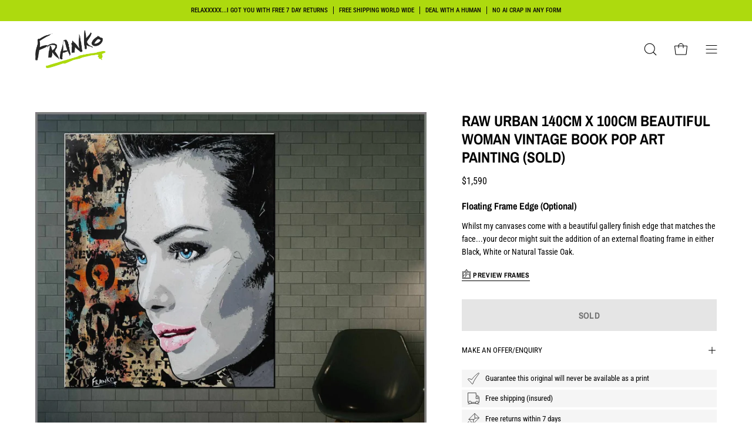

--- FILE ---
content_type: text/html; charset=utf-8
request_url: https://www.franklinartstudio.com.au/products/raw-urban-140cm-x-100cm-beautiful-woman-vintage-book-pop-art-painting
body_size: 71144
content:
<!doctype html>
<html class="no-js no-touch" lang="en">
<head>  <meta charset="utf-8">
  <meta http-equiv='X-UA-Compatible' content='IE=edge'>
  <meta name="viewport" content="width=device-width, height=device-height, initial-scale=1.0, minimum-scale=1.0">
  <link rel="canonical" href="https://www.franklinartstudio.com.au/products/raw-urban-140cm-x-100cm-beautiful-woman-vintage-book-pop-art-painting" />
  <link rel="preconnect" href="https://cdn.shopify.com" crossorigin>
  <link rel="preconnect" href="https://fonts.shopify.com" crossorigin>
  <link rel="preconnect" href="https://monorail-edge.shopifysvc.com" crossorigin>

  <link href="//www.franklinartstudio.com.au/cdn/shop/t/26/assets/theme.css?v=179491417317879371351712722684" as="style" rel="preload">
  <link href="//www.franklinartstudio.com.au/cdn/shop/t/26/assets/lazysizes.min.js?v=111431644619468174291705901257" as="script" rel="preload">
  <link href="//www.franklinartstudio.com.au/cdn/shop/t/26/assets/vendor.js?v=113463091481672235871705901257" as="script" rel="preload">
  <link href="//www.franklinartstudio.com.au/cdn/shop/t/26/assets/theme.js?v=163372654196382912331705901257" as="script" rel="preload">

  <link rel="preload" as="image" href="//www.franklinartstudio.com.au/cdn/shop/t/26/assets/loading.svg?v=91665432863842511931705901257"><link rel="preload" as="image" href="//www.franklinartstudio.com.au/cdn/shop/files/franko-logo_150x81.png?v=1697514799" data-preload="150x81"><style data-shopify>:root { --loader-image-size: 150px; }html:not(.is-loading) .loading-overlay { opacity: 0; visibility: hidden; pointer-events: none; }
    .loading-overlay { position: fixed; top: 0; left: 0; z-index: 99999; width: 100vw; height: 100vh; display: flex; align-items: center; justify-content: center; background: var(--bg); transition: opacity 0.3s ease-out, visibility 0s linear 0.3s; }
    .loading-overlay .loader__image--fallback { width: 320px; height: 100%; background: var(--loader-image) no-repeat center center/contain; }
    .loader__image__holder { position: absolute; top: 0; left: 0; width: 100%; height: 100%; font-size: 0; display: flex; align-items: center; justify-content: center; animation: pulse-loading 2s infinite ease-in-out; }
    .loader__image { max-width: 150px; height: auto; object-fit: contain; }</style><script>
    const loadingAppearance = "once";
    const loaded = sessionStorage.getItem('loaded');

    if (loadingAppearance === 'once') {
      if (loaded === null) {
        sessionStorage.setItem('loaded', true);
        document.documentElement.classList.add('is-loading');
      }
    } else {
      document.documentElement.classList.add('is-loading');
    }
  </script><link rel="shortcut icon" href="//www.franklinartstudio.com.au/cdn/shop/files/favicon_32x32.jpg?v=1706739247" type="image/png" />
  <title>Raw Urban 140cm x 100cm Beautiful Woman Vintage Book Pop art Painting  &ndash; Franklin Art Studio</title><meta name="description" content="Franklin Art Studio modern abstract realism paintings by Franko. Beautiful woman painting with book page background perfect for home or office. Online or commission new."><link rel="preload" as="font" href="//www.franklinartstudio.com.au/cdn/fonts/roboto_condensed/robotocondensed_n4.01812de96ca5a5e9d19bef3ca9cc80dd1bf6c8b8.woff2" type="font/woff2" crossorigin><link rel="preload" as="font" href="//www.franklinartstudio.com.au/cdn/fonts/archivo_narrow/archivonarrow_n7.c049bee49aa92b4cfee86dd4e79c9194b8519e2b.woff2" type="font/woff2" crossorigin>

<meta property="og:site_name" content="Franklin Art Studio">
<meta property="og:url" content="https://www.franklinartstudio.com.au/products/raw-urban-140cm-x-100cm-beautiful-woman-vintage-book-pop-art-painting">
<meta property="og:title" content="Raw Urban 140cm x 100cm Beautiful Woman Vintage Book Pop art Painting ">
<meta property="og:type" content="product">
<meta property="og:description" content="Franklin Art Studio modern abstract realism paintings by Franko. Beautiful woman painting with book page background perfect for home or office. Online or commission new."><meta property="og:image" content="http://www.franklinartstudio.com.au/cdn/shop/files/Raw-Urban-140cm-x-100cm-Beautiful-Woman-Vintage-Book-Pop-art-Painting-SOLD-Abstract-Franko-art-franko-artist.jpg?v=1688193559">
  <meta property="og:image:secure_url" content="https://www.franklinartstudio.com.au/cdn/shop/files/Raw-Urban-140cm-x-100cm-Beautiful-Woman-Vintage-Book-Pop-art-Painting-SOLD-Abstract-Franko-art-franko-artist.jpg?v=1688193559">
  <meta property="og:image:width" content="1800">
  <meta property="og:image:height" content="1800"><meta property="og:price:amount" content="1,590">
  <meta property="og:price:currency" content="AUD"><meta name="twitter:site" content="@Frankoart"><meta name="twitter:card" content="summary_large_image">
<meta name="twitter:title" content="Raw Urban 140cm x 100cm Beautiful Woman Vintage Book Pop art Painting ">
<meta name="twitter:description" content="Franklin Art Studio modern abstract realism paintings by Franko. Beautiful woman painting with book page background perfect for home or office. Online or commission new."><style data-shopify>@font-face {
  font-family: "Archivo Narrow";
  font-weight: 700;
  font-style: normal;
  font-display: swap;
  src: url("//www.franklinartstudio.com.au/cdn/fonts/archivo_narrow/archivonarrow_n7.c049bee49aa92b4cfee86dd4e79c9194b8519e2b.woff2") format("woff2"),
       url("//www.franklinartstudio.com.au/cdn/fonts/archivo_narrow/archivonarrow_n7.89eabe3e1f3044c02b965aa5ad3e57c9e898709d.woff") format("woff");
}

@font-face {
  font-family: "Roboto Condensed";
  font-weight: 400;
  font-style: normal;
  font-display: swap;
  src: url("//www.franklinartstudio.com.au/cdn/fonts/roboto_condensed/robotocondensed_n4.01812de96ca5a5e9d19bef3ca9cc80dd1bf6c8b8.woff2") format("woff2"),
       url("//www.franklinartstudio.com.au/cdn/fonts/roboto_condensed/robotocondensed_n4.3930e6ddba458dc3cb725a82a2668eac3c63c104.woff") format("woff");
}



  @font-face {
  font-family: "Archivo Narrow";
  font-weight: 700;
  font-style: normal;
  font-display: swap;
  src: url("//www.franklinartstudio.com.au/cdn/fonts/archivo_narrow/archivonarrow_n7.c049bee49aa92b4cfee86dd4e79c9194b8519e2b.woff2") format("woff2"),
       url("//www.franklinartstudio.com.au/cdn/fonts/archivo_narrow/archivonarrow_n7.89eabe3e1f3044c02b965aa5ad3e57c9e898709d.woff") format("woff");
}




  @font-face {
  font-family: "Archivo Narrow";
  font-weight: 400;
  font-style: normal;
  font-display: swap;
  src: url("//www.franklinartstudio.com.au/cdn/fonts/archivo_narrow/archivonarrow_n4.5c3bab850a22055c235cf940f895d873a8689d70.woff2") format("woff2"),
       url("//www.franklinartstudio.com.au/cdn/fonts/archivo_narrow/archivonarrow_n4.ea12dd22d3319d164475c1d047ae8f973041a9ff.woff") format("woff");
}






  @font-face {
  font-family: "Roboto Condensed";
  font-weight: 100;
  font-style: normal;
  font-display: swap;
  src: url("//www.franklinartstudio.com.au/cdn/fonts/roboto_condensed/robotocondensed_n1.d68bb091d6c7cc1564fd548a30f64736a572c4f1.woff2") format("woff2"),
       url("//www.franklinartstudio.com.au/cdn/fonts/roboto_condensed/robotocondensed_n1.0f8af7f6147dfa5ca8c1b00eaa0492cef696989b.woff") format("woff");
}




  @font-face {
  font-family: "Roboto Condensed";
  font-weight: 500;
  font-style: normal;
  font-display: swap;
  src: url("//www.franklinartstudio.com.au/cdn/fonts/roboto_condensed/robotocondensed_n5.753e8e75cdb3aced074986880588a95576768e7a.woff2") format("woff2"),
       url("//www.franklinartstudio.com.au/cdn/fonts/roboto_condensed/robotocondensed_n5.d077911a9ecebd041d38bbe886c8dc56d626fe74.woff") format("woff");
}




  @font-face {
  font-family: "Roboto Condensed";
  font-weight: 400;
  font-style: italic;
  font-display: swap;
  src: url("//www.franklinartstudio.com.au/cdn/fonts/roboto_condensed/robotocondensed_i4.05c7f163ad2c00a3c4257606d1227691aff9070b.woff2") format("woff2"),
       url("//www.franklinartstudio.com.au/cdn/fonts/roboto_condensed/robotocondensed_i4.04d9d87e0a45b49fc67a5b9eb5059e1540f5cda3.woff") format("woff");
}




  @font-face {
  font-family: "Roboto Condensed";
  font-weight: 700;
  font-style: italic;
  font-display: swap;
  src: url("//www.franklinartstudio.com.au/cdn/fonts/roboto_condensed/robotocondensed_i7.bed9f3a01efda68cdff8b63e6195c957a0da68cb.woff2") format("woff2"),
       url("//www.franklinartstudio.com.au/cdn/fonts/roboto_condensed/robotocondensed_i7.9ca5759a0bcf75a82b270218eab4c83ec254abf8.woff") format("woff");
}


:root {--COLOR-PRIMARY-OPPOSITE: #ffffff;
  --COLOR-PRIMARY-OPPOSITE-ALPHA-20: rgba(255, 255, 255, 0.2);
  --COLOR-PRIMARY-LIGHTEN-DARKEN-ALPHA-20: rgba(26, 26, 26, 0.2);
  --COLOR-PRIMARY-LIGHTEN-DARKEN-ALPHA-30: rgba(26, 26, 26, 0.3);

  --PRIMARY-BUTTONS-COLOR-BG: #000000;
  --PRIMARY-BUTTONS-COLOR-TEXT: #ffffff;
  --PRIMARY-BUTTONS-COLOR-BORDER: #000000;

  --PRIMARY-BUTTONS-COLOR-LIGHTEN-DARKEN: #1a1a1a;

  --PRIMARY-BUTTONS-COLOR-ALPHA-05: rgba(0, 0, 0, 0.05);
  --PRIMARY-BUTTONS-COLOR-ALPHA-10: rgba(0, 0, 0, 0.1);
  --PRIMARY-BUTTONS-COLOR-ALPHA-50: rgba(0, 0, 0, 0.5);--COLOR-SECONDARY-OPPOSITE: #000000;
  --COLOR-SECONDARY-OPPOSITE-ALPHA-20: rgba(0, 0, 0, 0.2);
  --COLOR-SECONDARY-LIGHTEN-DARKEN-ALPHA-20: rgba(230, 230, 230, 0.2);
  --COLOR-SECONDARY-LIGHTEN-DARKEN-ALPHA-30: rgba(230, 230, 230, 0.3);

  --SECONDARY-BUTTONS-COLOR-BG: #ffffff;
  --SECONDARY-BUTTONS-COLOR-TEXT: #000000;
  --SECONDARY-BUTTONS-COLOR-BORDER: #ffffff;

  --SECONDARY-BUTTONS-COLOR-ALPHA-05: rgba(255, 255, 255, 0.05);
  --SECONDARY-BUTTONS-COLOR-ALPHA-10: rgba(255, 255, 255, 0.1);
  --SECONDARY-BUTTONS-COLOR-ALPHA-50: rgba(255, 255, 255, 0.5);--OUTLINE-BUTTONS-PRIMARY-BG: transparent;
  --OUTLINE-BUTTONS-PRIMARY-TEXT: #000000;
  --OUTLINE-BUTTONS-PRIMARY-BORDER: #000000;
  --OUTLINE-BUTTONS-PRIMARY-BG-HOVER: rgba(26, 26, 26, 0.2);

  --OUTLINE-BUTTONS-SECONDARY-BG: transparent;
  --OUTLINE-BUTTONS-SECONDARY-TEXT: #ffffff;
  --OUTLINE-BUTTONS-SECONDARY-BORDER: #ffffff;
  --OUTLINE-BUTTONS-SECONDARY-BG-HOVER: rgba(230, 230, 230, 0.2);

  --OUTLINE-BUTTONS-WHITE-BG: transparent;
  --OUTLINE-BUTTONS-WHITE-TEXT: #ffffff;
  --OUTLINE-BUTTONS-WHITE-BORDER: #ffffff;

  --OUTLINE-BUTTONS-BLACK-BG: transparent;
  --OUTLINE-BUTTONS-BLACK-TEXT: #000000;
  --OUTLINE-BUTTONS-BLACK-BORDER: #000000;--OUTLINE-SOLID-BUTTONS-PRIMARY-BG: #000000;
  --OUTLINE-SOLID-BUTTONS-PRIMARY-TEXT: #ffffff;
  --OUTLINE-SOLID-BUTTONS-PRIMARY-BORDER: #ffffff;
  --OUTLINE-SOLID-BUTTONS-PRIMARY-BG-HOVER: rgba(255, 255, 255, 0.2);

  --OUTLINE-SOLID-BUTTONS-SECONDARY-BG: #ffffff;
  --OUTLINE-SOLID-BUTTONS-SECONDARY-TEXT: #000000;
  --OUTLINE-SOLID-BUTTONS-SECONDARY-BORDER: #000000;
  --OUTLINE-SOLID-BUTTONS-SECONDARY-BG-HOVER: rgba(0, 0, 0, 0.2);

  --OUTLINE-SOLID-BUTTONS-WHITE-BG: #ffffff;
  --OUTLINE-SOLID-BUTTONS-WHITE-TEXT: #000000;
  --OUTLINE-SOLID-BUTTONS-WHITE-BORDER: #000000;

  --OUTLINE-SOLID-BUTTONS-BLACK-BG: #000000;
  --OUTLINE-SOLID-BUTTONS-BLACK-TEXT: #ffffff;
  --OUTLINE-SOLID-BUTTONS-BLACK-BORDER: #ffffff;--COLOR-HEADING: #000000;
  --COLOR-TEXT: #000000;
  --COLOR-TEXT-DARKEN: #000000;
  --COLOR-TEXT-LIGHTEN: #333333;
  --COLOR-TEXT-ALPHA-5: rgba(0, 0, 0, 0.05);
  --COLOR-TEXT-ALPHA-8: rgba(0, 0, 0, 0.08);
  --COLOR-TEXT-ALPHA-10: rgba(0, 0, 0, 0.1);
  --COLOR-TEXT-ALPHA-15: rgba(0, 0, 0, 0.15);
  --COLOR-TEXT-ALPHA-20: rgba(0, 0, 0, 0.2);
  --COLOR-TEXT-ALPHA-25: rgba(0, 0, 0, 0.25);
  --COLOR-TEXT-ALPHA-50: rgba(0, 0, 0, 0.5);
  --COLOR-TEXT-ALPHA-60: rgba(0, 0, 0, 0.6);
  --COLOR-TEXT-ALPHA-85: rgba(0, 0, 0, 0.85);

  --COLOR-BG: #ffffff;
  --COLOR-BG-ALPHA-25: rgba(255, 255, 255, 0.25);
  --COLOR-BG-ALPHA-35: rgba(255, 255, 255, 0.35);
  --COLOR-BG-ALPHA-60: rgba(255, 255, 255, 0.6);
  --COLOR-BG-ALPHA-65: rgba(255, 255, 255, 0.65);
  --COLOR-BG-ALPHA-85: rgba(255, 255, 255, 0.85);
  --COLOR-BG-OVERLAY: rgba(255, 255, 255, 0.75);
  --COLOR-BG-DARKEN: #e6e6e6;
  --COLOR-BG-LIGHTEN-DARKEN: #e6e6e6;
  --COLOR-BG-LIGHTEN-DARKEN-2: #cdcdcd;
  --COLOR-BG-LIGHTEN-DARKEN-3: #b3b3b3;
  --COLOR-BG-LIGHTEN-DARKEN-4: #9a9a9a;
  --COLOR-BG-LIGHTEN-DARKEN-CONTRAST: #b3b3b3;
  --COLOR-BG-LIGHTEN-DARKEN-CONTRAST-2: #999999;
  --COLOR-BG-LIGHTEN-DARKEN-CONTRAST-3: #808080;
  --COLOR-BG-LIGHTEN-DARKEN-CONTRAST-4: #666666;

  --COLOR-BG-SECONDARY: #6d52ff;
  --COLOR-BG-SECONDARY-LIGHTEN-DARKEN: #9885ff;
  --COLOR-BG-SECONDARY-LIGHTEN-DARKEN-CONTRAST: #ffffff;

  --COLOR-BG-ACCENT: #e6e3fa;
  --COLOR-BG-ACCENT-LIGHTEN: #ffffff;

  --COLOR-INPUT-BG: #ffffff;

  --COLOR-ACCENT: #e4ff52;
  --COLOR-ACCENT-TEXT: #000;

  --COLOR-BORDER: #d3d3d3;
  --COLOR-BORDER-ALPHA-15: rgba(211, 211, 211, 0.15);
  --COLOR-BORDER-ALPHA-30: rgba(211, 211, 211, 0.3);
  --COLOR-BORDER-ALPHA-50: rgba(211, 211, 211, 0.5);
  --COLOR-BORDER-ALPHA-65: rgba(211, 211, 211, 0.65);
  --COLOR-BORDER-LIGHTEN-DARKEN: #868686;
  --COLOR-BORDER-HAIRLINE: #f7f7f7;

  --COLOR-SALE-BG: #6d52ff;
  --COLOR-SALE-TEXT: #ffffff;
  --COLOR-CUSTOM-BG: #e4ff52;
  --COLOR-CUSTOM-TEXT: #000000;
  --COLOR-SOLD-BG: #d3d3d3;
  --COLOR-SOLD-TEXT: #000000;
  --COLOR-SAVING-BG: #6d52ff;
  --COLOR-SAVING-TEXT: #ffffff;

  --COLOR-WHITE-BLACK: fff;
  --COLOR-BLACK-WHITE: #000;--COLOR-DISABLED-GREY: rgba(0, 0, 0, 0.05);
  --COLOR-DISABLED-GREY-DARKEN: rgba(0, 0, 0, 0.45);
  --COLOR-ERROR: #D02E2E;
  --COLOR-ERROR-BG: #f3cbcb;
  --COLOR-SUCCESS: #56AD6A;
  --COLOR-SUCCESS-BG: #ECFEF0;
  --COLOR-WARN: #ECBD5E;
  --COLOR-TRANSPARENT: rgba(255, 255, 255, 0);

  --COLOR-WHITE: #ffffff;
  --COLOR-WHITE-DARKEN: #f2f2f2;
  --COLOR-WHITE-ALPHA-10: rgba(255, 255, 255, 0.1);
  --COLOR-WHITE-ALPHA-20: rgba(255, 255, 255, 0.2);
  --COLOR-WHITE-ALPHA-25: rgba(255, 255, 255, 0.25);
  --COLOR-WHITE-ALPHA-50: rgba(255, 255, 255, 0.5);
  --COLOR-WHITE-ALPHA-60: rgba(255, 255, 255, 0.6);
  --COLOR-BLACK: #000000;
  --COLOR-BLACK-LIGHTEN: #1a1a1a;
  --COLOR-BLACK-ALPHA-10: rgba(0, 0, 0, 0.1);
  --COLOR-BLACK-ALPHA-20: rgba(0, 0, 0, 0.2);
  --COLOR-BLACK-ALPHA-25: rgba(0, 0, 0, 0.25);
  --COLOR-BLACK-ALPHA-50: rgba(0, 0, 0, 0.5);
  --COLOR-BLACK-ALPHA-60: rgba(0, 0, 0, 0.6);--FONT-STACK-BODY: "Roboto Condensed", sans-serif;
  --FONT-STYLE-BODY: normal;
  --FONT-STYLE-BODY-ITALIC: italic;
  --FONT-ADJUST-BODY: 0.9;

  --FONT-WEIGHT-BODY: 400;
  --FONT-WEIGHT-BODY-LIGHT: 100;
  --FONT-WEIGHT-BODY-MEDIUM: 700;
  --FONT-WEIGHT-BODY-BOLD: 500;

  --FONT-STACK-HEADING: "Archivo Narrow", sans-serif;
  --FONT-STYLE-HEADING: normal;
  --FONT-STYLE-HEADING-ITALIC: italic;
  --FONT-ADJUST-HEADING: 0.8;

  --FONT-WEIGHT-HEADING: 700;
  --FONT-WEIGHT-HEADING-LIGHT: 400;
  --FONT-WEIGHT-HEADING-MEDIUM: 500;
  --FONT-WEIGHT-HEADING-BOLD: 700;

  --FONT-STACK-NAV: "Archivo Narrow", sans-serif;
  --FONT-STYLE-NAV: normal;
  --FONT-STYLE-NAV-ITALIC: italic;
  --FONT-ADJUST-NAV: 0.95;

  --FONT-WEIGHT-NAV: 700;
  --FONT-WEIGHT-NAV-LIGHT: 400;
  --FONT-WEIGHT-NAV-MEDIUM: 500;
  --FONT-WEIGHT-NAV-BOLD: 700;

  --FONT-STACK-BUTTON: "Archivo Narrow", sans-serif;
  --FONT-STYLE-BUTTON: normal;
  --FONT-STYLE-BUTTON-ITALIC: italic;
  --FONT-ADJUST-BUTTON: 0.95;

  --FONT-WEIGHT-BUTTON: 700;
  --FONT-WEIGHT-BUTTON-MEDIUM: 500;
  --FONT-WEIGHT-BUTTON-BOLD: 700;

  --FONT-STACK-SUBHEADING: "Roboto Condensed", sans-serif;
  --FONT-STYLE-SUBHEADING: normal;
  --FONT-STYLE-SUBHEADING-ITALIC: italic;
  --FONT-ADJUST-SUBHEADING: 1.15;

  --FONT-WEIGHT-SUBHEADING: 400;
  --FONT-WEIGHT-SUBHEADING-LIGHT: 100;
  --FONT-WEIGHT-SUBHEADING-MEDIUM: 700;
  --FONT-WEIGHT-SUBHEADING-BOLD: 500;

  

  --LETTER-SPACING-NAV: 0.0em;
  --LETTER-SPACING-SUBHEADING: 0.0em;
  --LETTER-SPACING-BUTTON: 0.025em;

  --BUTTON-TEXT-CAPS: uppercase;
  --SUBHEADING-TEXT-CAPS: uppercase;--FONT-SIZE-INPUT: 1rem;--RADIUS: 0px;
  --RADIUS-SMALL: 0px;
  --RADIUS-TINY: 0px;
  --RADIUS-BADGE: 0px;
  --RADIUS-CHECKBOX: 0px;
  --RADIUS-TEXTAREA: 0px;--PRODUCT-MEDIA-PADDING-TOP: 100%;--BORDER-WIDTH: 1px;--STROKE-WIDTH: 12px;--SITE-WIDTH: 1440px;
  --SITE-WIDTH-NARROW: 840px;--COLOR-UPSELLS-BG: #F1EFE8;
  --COLOR-UPSELLS-TEXT: #0B0B0B;
  --COLOR-UPSELLS-TEXT-LIGHTEN: #3e3e3e;
  --COLOR-UPSELLS-DISABLED-GREY-DARKEN: rgba(11, 11, 11, 0.45);
  --UPSELLS-HEIGHT: 130px;
  --UPSELLS-IMAGE-WIDTH: 30%;--ICON-ARROW-RIGHT: url( "//www.franklinartstudio.com.au/cdn/shop/t/26/assets/icon-chevron-right.svg?v=115618353204357621731705901257" );--loading-svg: url( "//www.franklinartstudio.com.au/cdn/shop/t/26/assets/loading.svg?v=91665432863842511931705901257" );
  --icon-check: url( "//www.franklinartstudio.com.au/cdn/shop/t/26/assets/icon-check.svg?v=175316081881880408121705901257" );
  --icon-check-swatch: url( "//www.franklinartstudio.com.au/cdn/shop/t/26/assets/icon-check-swatch.svg?v=131897745589030387781705901257" );
  --icon-zoom-in: url( "//www.franklinartstudio.com.au/cdn/shop/t/26/assets/icon-zoom-in.svg?v=157433013461716915331705901257" );
  --icon-zoom-out: url( "//www.franklinartstudio.com.au/cdn/shop/t/26/assets/icon-zoom-out.svg?v=164909107869959372931705901257" );--collection-sticky-bar-height: 0px;
  --collection-image-padding-top: 60%;

  --drawer-width: 400px;
  --drawer-transition: transform 0.4s cubic-bezier(0.46, 0.01, 0.32, 1);--gutter: 60px;
  --gutter-mobile: 20px;
  --grid-gutter: 20px;
  --grid-gutter-mobile: 35px;--inner: 20px;
  --inner-tablet: 18px;
  --inner-mobile: 16px;--grid: repeat(3, minmax(0, 1fr));
  --grid-tablet: repeat(3, minmax(0, 1fr));
  --grid-mobile: repeat(2, minmax(0, 1fr));
  --megamenu-grid: repeat(4, minmax(0, 1fr));
  --grid-row: 1 / span 3;--scrollbar-width: 0px;--overlay: #000;
  --overlay-opacity: 1;--swatch-width: 38px;
  --swatch-height: 20px;
  --swatch-size: 32px;
  --swatch-size-mobile: 30px;

  
  --move-offset: 20px;

  
  --autoplay-speed: 2200ms;

  

    --filter-bg: 1.0;
    --product-filter-bg: 1.0;}</style><link href="//www.franklinartstudio.com.au/cdn/shop/t/26/assets/theme.css?v=179491417317879371351712722684" rel="stylesheet" type="text/css" media="all" /><script src="https://cdn.jsdelivr.net/npm/@fancyapps/ui@5.0/dist/fancybox/fancybox.umd.js"></script>
  <link
    rel="stylesheet"
    href="https://cdn.jsdelivr.net/npm/@fancyapps/ui@5.0/dist/fancybox/fancybox.css"
  />

  <script type="text/javascript">
    if (window.MSInputMethodContext && document.documentMode) {
      var scripts = document.getElementsByTagName('script')[0];
      var polyfill = document.createElement("script");
      polyfill.defer = true;
      polyfill.src = "//www.franklinartstudio.com.au/cdn/shop/t/26/assets/ie11.js?v=164037955086922138091705901257";

      scripts.parentNode.insertBefore(polyfill, scripts);

      document.documentElement.classList.add('ie11');
    } else {
      document.documentElement.className = document.documentElement.className.replace('no-js', 'js');
    }

    document.addEventListener('lazyloaded', (e) => {
      const lazyImage = e.target.parentNode;
      if (lazyImage.classList.contains('lazy-image')) {
        // Wait for the fade in images animation to complete
        setTimeout(() => {
          lazyImage.style.backgroundImage = 'none';
        }, 500);
      }
    });

    let root = '/';
    if (root[root.length - 1] !== '/') {
      root = `${root}/`;
    }

    window.theme = {
      routes: {
        root: root,
        cart_url: "\/cart",
        cart_add_url: "\/cart\/add",
        cart_change_url: "\/cart\/change",
        shop_url: "https:\/\/www.franklinartstudio.com.au",
        searchUrl: '/search',
        predictiveSearchUrl: '/search/suggest',
        product_recommendations_url: "\/recommendations\/products"
      },
      assets: {
        photoswipe: '//www.franklinartstudio.com.au/cdn/shop/t/26/assets/photoswipe.js?v=162613001030112971491705901257',
        smoothscroll: '//www.franklinartstudio.com.au/cdn/shop/t/26/assets/smoothscroll.js?v=37906625415260927261705901257',
        no_image: "//www.franklinartstudio.com.au/cdn/shop/files/franko-logo_1024x.png?v=1697514799",
        swatches: '//www.franklinartstudio.com.au/cdn/shop/t/26/assets/swatches.json?v=4880651388825579391705901257',
        base: "//www.franklinartstudio.com.au/cdn/shop/t/26/assets/"
      },
      strings: {
        add_to_cart: "Add to Cart",
        cart_acceptance_error: "You must accept our terms and conditions.",
        cart_empty: "Your cart is currently empty.",
        cart_price: "Price",
        cart_quantity: "Quantity",
        cart_items_one: "{{ count }} item",
        cart_items_many: "{{ count }} items",
        cart_title: "Cart",
        cart_total: "Total",
        continue_shopping: "Continue Shopping",
        free: "Free",
        limit_error: "Sorry, looks like we don\u0026#39;t have enough of this product.",
        preorder: "Pre-Order",
        remove: "Remove",
        sale_badge_text: "Sale",
        saving_badge: "Save {{ discount }}",
        saving_up_to_badge: "Save up to {{ discount }}",
        sold_out: "Sold",
        subscription: "Subscription",
        unavailable: "Unavailable",
        unit_price_label: "Unit price",
        unit_price_separator: "per",
        zero_qty_error: "Quantity must be greater than 0.",
        delete_confirm: "Are you sure you wish to delete this address?",
        newsletter_product_availability: "Notify Me When It’s Available"
      },
      icons: {
        plus: '<svg aria-hidden="true" focusable="false" role="presentation" class="icon icon-toggle-plus" viewBox="0 0 192 192"><path d="M30 96h132M96 30v132" stroke="currentColor" stroke-linecap="round" stroke-linejoin="round"/></svg>',
        minus: '<svg aria-hidden="true" focusable="false" role="presentation" class="icon icon-toggle-minus" viewBox="0 0 192 192"><path d="M30 96h132" stroke="currentColor" stroke-linecap="round" stroke-linejoin="round"/></svg>',
        close: '<svg aria-hidden="true" focusable="false" role="presentation" class="icon icon-close" viewBox="0 0 192 192"><path d="M150 42 42 150M150 150 42 42" stroke="currentColor" stroke-linecap="round" stroke-linejoin="round"/></svg>'
      },
      settings: {
        animations: true,
        cartType: "page",
        enableAcceptTerms: false,
        enableInfinityScroll: true,
        enablePaymentButton: false,
        gridImageSize: "cover",
        gridImageAspectRatio: 1,
        mobileMenuBehaviour: "link",
        productGridHover: "image",
        savingBadgeType: "percentage",
        showSaleBadge: true,
        showSoldBadge: true,
        showSavingBadge: true,
        quickBuy: "none",
        suggestArticles: false,
        suggestCollections: true,
        suggestProducts: true,
        suggestPages: false,
        suggestionsResultsLimit: 5,
        currency_code_enable: true,
        hideInventoryCount: true,
        enableColorSwatchesCollection: false,
      },
      sizes: {
        mobile: 480,
        small: 768,
        large: 1024,
        widescreen: 1440
      },
      moneyFormat: "\u003cspan class=money\u003e${{amount_no_decimals}}\u003c\/span\u003e",
      moneyWithCurrencyFormat: "\u003cspan class=money\u003e${{amount_no_decimals}}\u003c\/span\u003e",
      subtotal: 0,
      info: {
        name: 'Palo Alto'
      },
      version: '5.3.0'
    };
    window.lazySizesConfig = window.lazySizesConfig || {};
    window.lazySizesConfig.preloadAfterLoad = true;
    window.PaloAlto = window.PaloAlto || {};
    window.slate = window.slate || {};
    window.isHeaderTransparent = false;
    window.stickyHeaderHeight = 60;
    window.lastWindowWidth = window.innerWidth || document.documentElement.clientWidth;

    if (window.performance) {
      window.performance.mark('init');
    } else {
      window.fastNetworkAndCPU = false;
    }
  </script>
  <script src="//www.franklinartstudio.com.au/cdn/shop/t/26/assets/lazysizes.min.js?v=111431644619468174291705901257" async="async"></script><script src="//www.franklinartstudio.com.au/cdn/shop/t/26/assets/vendor.js?v=113463091481672235871705901257" defer="defer"></script>
  <script src="//www.franklinartstudio.com.au/cdn/shop/t/26/assets/theme.js?v=163372654196382912331705901257" defer="defer"></script><script>
  const boostSDAssetFileURL = "\/\/www.franklinartstudio.com.au\/cdn\/shop\/t\/26\/assets\/boost_sd_assets_file_url.gif?v=28643";
  window.boostSDAssetFileURL = boostSDAssetFileURL;

  if (window.boostSDAppConfig) {
    window.boostSDAppConfig.generalSettings.custom_js_asset_url = "//www.franklinartstudio.com.au/cdn/shop/t/26/assets/boost-sd-custom.js?v=160962118398746674481705901257";
    window.boostSDAppConfig.generalSettings.custom_css_asset_url = "//www.franklinartstudio.com.au/cdn/shop/t/26/assets/boost-sd-custom.css?v=72809539502277619291705901257";
  }

  
</script>


  
    <link rel="stylesheet" href="https://cdn.jsdelivr.net/gh/mdbassit/Coloris@latest/dist/coloris.min.css"/>
    <script src="https://cdn.jsdelivr.net/gh/mdbassit/Coloris@latest/dist/coloris.min.js"></script>

    <script>window.performance && window.performance.mark && window.performance.mark('shopify.content_for_header.start');</script><meta name="google-site-verification" content="_RfFNt_CcYRJvL6tk2LClAphfFAn_wjDVwe22in_YNo">
<meta name="google-site-verification" content="5ywd1oBsjbooO4xK05Br0tE1J1rKqSiDLu9lt4tG4kg">
<meta id="shopify-digital-wallet" name="shopify-digital-wallet" content="/9442060/digital_wallets/dialog">
<meta name="shopify-checkout-api-token" content="ed7c39260acab530127db2dd9e75774b">
<meta id="in-context-paypal-metadata" data-shop-id="9442060" data-venmo-supported="false" data-environment="production" data-locale="en_US" data-paypal-v4="true" data-currency="AUD">
<link rel="alternate" type="application/json+oembed" href="https://www.franklinartstudio.com.au/products/raw-urban-140cm-x-100cm-beautiful-woman-vintage-book-pop-art-painting.oembed">
<script async="async" src="/checkouts/internal/preloads.js?locale=en-AU"></script>
<link rel="preconnect" href="https://shop.app" crossorigin="anonymous">
<script async="async" src="https://shop.app/checkouts/internal/preloads.js?locale=en-AU&shop_id=9442060" crossorigin="anonymous"></script>
<script id="shopify-features" type="application/json">{"accessToken":"ed7c39260acab530127db2dd9e75774b","betas":["rich-media-storefront-analytics"],"domain":"www.franklinartstudio.com.au","predictiveSearch":true,"shopId":9442060,"locale":"en"}</script>
<script>var Shopify = Shopify || {};
Shopify.shop = "franklin-art-studio.myshopify.com";
Shopify.locale = "en";
Shopify.currency = {"active":"AUD","rate":"1.0"};
Shopify.country = "AU";
Shopify.theme = {"name":"Palo Alto - Product Options","id":139308695775,"schema_name":"Palo Alto","schema_version":"5.3.0","theme_store_id":777,"role":"main"};
Shopify.theme.handle = "null";
Shopify.theme.style = {"id":null,"handle":null};
Shopify.cdnHost = "www.franklinartstudio.com.au/cdn";
Shopify.routes = Shopify.routes || {};
Shopify.routes.root = "/";</script>
<script type="module">!function(o){(o.Shopify=o.Shopify||{}).modules=!0}(window);</script>
<script>!function(o){function n(){var o=[];function n(){o.push(Array.prototype.slice.apply(arguments))}return n.q=o,n}var t=o.Shopify=o.Shopify||{};t.loadFeatures=n(),t.autoloadFeatures=n()}(window);</script>
<script>
  window.ShopifyPay = window.ShopifyPay || {};
  window.ShopifyPay.apiHost = "shop.app\/pay";
  window.ShopifyPay.redirectState = null;
</script>
<script id="shop-js-analytics" type="application/json">{"pageType":"product"}</script>
<script defer="defer" async type="module" src="//www.franklinartstudio.com.au/cdn/shopifycloud/shop-js/modules/v2/client.init-shop-cart-sync_BdyHc3Nr.en.esm.js"></script>
<script defer="defer" async type="module" src="//www.franklinartstudio.com.au/cdn/shopifycloud/shop-js/modules/v2/chunk.common_Daul8nwZ.esm.js"></script>
<script type="module">
  await import("//www.franklinartstudio.com.au/cdn/shopifycloud/shop-js/modules/v2/client.init-shop-cart-sync_BdyHc3Nr.en.esm.js");
await import("//www.franklinartstudio.com.au/cdn/shopifycloud/shop-js/modules/v2/chunk.common_Daul8nwZ.esm.js");

  window.Shopify.SignInWithShop?.initShopCartSync?.({"fedCMEnabled":true,"windoidEnabled":true});

</script>
<script>
  window.Shopify = window.Shopify || {};
  if (!window.Shopify.featureAssets) window.Shopify.featureAssets = {};
  window.Shopify.featureAssets['shop-js'] = {"shop-cart-sync":["modules/v2/client.shop-cart-sync_QYOiDySF.en.esm.js","modules/v2/chunk.common_Daul8nwZ.esm.js"],"init-fed-cm":["modules/v2/client.init-fed-cm_DchLp9rc.en.esm.js","modules/v2/chunk.common_Daul8nwZ.esm.js"],"shop-button":["modules/v2/client.shop-button_OV7bAJc5.en.esm.js","modules/v2/chunk.common_Daul8nwZ.esm.js"],"init-windoid":["modules/v2/client.init-windoid_DwxFKQ8e.en.esm.js","modules/v2/chunk.common_Daul8nwZ.esm.js"],"shop-cash-offers":["modules/v2/client.shop-cash-offers_DWtL6Bq3.en.esm.js","modules/v2/chunk.common_Daul8nwZ.esm.js","modules/v2/chunk.modal_CQq8HTM6.esm.js"],"shop-toast-manager":["modules/v2/client.shop-toast-manager_CX9r1SjA.en.esm.js","modules/v2/chunk.common_Daul8nwZ.esm.js"],"init-shop-email-lookup-coordinator":["modules/v2/client.init-shop-email-lookup-coordinator_UhKnw74l.en.esm.js","modules/v2/chunk.common_Daul8nwZ.esm.js"],"pay-button":["modules/v2/client.pay-button_DzxNnLDY.en.esm.js","modules/v2/chunk.common_Daul8nwZ.esm.js"],"avatar":["modules/v2/client.avatar_BTnouDA3.en.esm.js"],"init-shop-cart-sync":["modules/v2/client.init-shop-cart-sync_BdyHc3Nr.en.esm.js","modules/v2/chunk.common_Daul8nwZ.esm.js"],"shop-login-button":["modules/v2/client.shop-login-button_D8B466_1.en.esm.js","modules/v2/chunk.common_Daul8nwZ.esm.js","modules/v2/chunk.modal_CQq8HTM6.esm.js"],"init-customer-accounts-sign-up":["modules/v2/client.init-customer-accounts-sign-up_C8fpPm4i.en.esm.js","modules/v2/client.shop-login-button_D8B466_1.en.esm.js","modules/v2/chunk.common_Daul8nwZ.esm.js","modules/v2/chunk.modal_CQq8HTM6.esm.js"],"init-shop-for-new-customer-accounts":["modules/v2/client.init-shop-for-new-customer-accounts_CVTO0Ztu.en.esm.js","modules/v2/client.shop-login-button_D8B466_1.en.esm.js","modules/v2/chunk.common_Daul8nwZ.esm.js","modules/v2/chunk.modal_CQq8HTM6.esm.js"],"init-customer-accounts":["modules/v2/client.init-customer-accounts_dRgKMfrE.en.esm.js","modules/v2/client.shop-login-button_D8B466_1.en.esm.js","modules/v2/chunk.common_Daul8nwZ.esm.js","modules/v2/chunk.modal_CQq8HTM6.esm.js"],"shop-follow-button":["modules/v2/client.shop-follow-button_CkZpjEct.en.esm.js","modules/v2/chunk.common_Daul8nwZ.esm.js","modules/v2/chunk.modal_CQq8HTM6.esm.js"],"lead-capture":["modules/v2/client.lead-capture_BntHBhfp.en.esm.js","modules/v2/chunk.common_Daul8nwZ.esm.js","modules/v2/chunk.modal_CQq8HTM6.esm.js"],"checkout-modal":["modules/v2/client.checkout-modal_CfxcYbTm.en.esm.js","modules/v2/chunk.common_Daul8nwZ.esm.js","modules/v2/chunk.modal_CQq8HTM6.esm.js"],"shop-login":["modules/v2/client.shop-login_Da4GZ2H6.en.esm.js","modules/v2/chunk.common_Daul8nwZ.esm.js","modules/v2/chunk.modal_CQq8HTM6.esm.js"],"payment-terms":["modules/v2/client.payment-terms_MV4M3zvL.en.esm.js","modules/v2/chunk.common_Daul8nwZ.esm.js","modules/v2/chunk.modal_CQq8HTM6.esm.js"]};
</script>
<script>(function() {
  var isLoaded = false;
  function asyncLoad() {
    if (isLoaded) return;
    isLoaded = true;
    var urls = ["https:\/\/call.chatra.io\/shopify?chatraId=v9qKKaLtLTLxYcjac\u0026shop=franklin-art-studio.myshopify.com","\/\/cdn.shopify.com\/proxy\/94ff451cc6fc26b030df5b64bdd3e3ce88c00610248f149c1f7e84c719584b0b\/session-recording-now.herokuapp.com\/session-recording-now.js?shop=franklin-art-studio.myshopify.com\u0026sp-cache-control=cHVibGljLCBtYXgtYWdlPTkwMA","https:\/\/tools.luckyorange.com\/core\/lo.js?site-id=c0ae9da9\u0026shop=franklin-art-studio.myshopify.com","https:\/\/seo.apps.avada.io\/scripttag\/avada-seo-installed.js?shop=franklin-art-studio.myshopify.com","https:\/\/cdn.shopify.com\/s\/files\/1\/0944\/2060\/t\/26\/assets\/pop_9442060.js?v=1711834232\u0026shop=franklin-art-studio.myshopify.com"];
    for (var i = 0; i < urls.length; i++) {
      var s = document.createElement('script');
      s.type = 'text/javascript';
      s.async = true;
      s.src = urls[i];
      var x = document.getElementsByTagName('script')[0];
      x.parentNode.insertBefore(s, x);
    }
  };
  if(window.attachEvent) {
    window.attachEvent('onload', asyncLoad);
  } else {
    window.addEventListener('load', asyncLoad, false);
  }
})();</script>
<script id="__st">var __st={"a":9442060,"offset":36000,"reqid":"e7bae36f-085b-473b-9b79-89aba092c432-1768951996","pageurl":"www.franklinartstudio.com.au\/products\/raw-urban-140cm-x-100cm-beautiful-woman-vintage-book-pop-art-painting","u":"ffb4e94aa130","p":"product","rtyp":"product","rid":649893806124};</script>
<script>window.ShopifyPaypalV4VisibilityTracking = true;</script>
<script id="captcha-bootstrap">!function(){'use strict';const t='contact',e='account',n='new_comment',o=[[t,t],['blogs',n],['comments',n],[t,'customer']],c=[[e,'customer_login'],[e,'guest_login'],[e,'recover_customer_password'],[e,'create_customer']],r=t=>t.map((([t,e])=>`form[action*='/${t}']:not([data-nocaptcha='true']) input[name='form_type'][value='${e}']`)).join(','),a=t=>()=>t?[...document.querySelectorAll(t)].map((t=>t.form)):[];function s(){const t=[...o],e=r(t);return a(e)}const i='password',u='form_key',d=['recaptcha-v3-token','g-recaptcha-response','h-captcha-response',i],f=()=>{try{return window.sessionStorage}catch{return}},m='__shopify_v',_=t=>t.elements[u];function p(t,e,n=!1){try{const o=window.sessionStorage,c=JSON.parse(o.getItem(e)),{data:r}=function(t){const{data:e,action:n}=t;return t[m]||n?{data:e,action:n}:{data:t,action:n}}(c);for(const[e,n]of Object.entries(r))t.elements[e]&&(t.elements[e].value=n);n&&o.removeItem(e)}catch(o){console.error('form repopulation failed',{error:o})}}const l='form_type',E='cptcha';function T(t){t.dataset[E]=!0}const w=window,h=w.document,L='Shopify',v='ce_forms',y='captcha';let A=!1;((t,e)=>{const n=(g='f06e6c50-85a8-45c8-87d0-21a2b65856fe',I='https://cdn.shopify.com/shopifycloud/storefront-forms-hcaptcha/ce_storefront_forms_captcha_hcaptcha.v1.5.2.iife.js',D={infoText:'Protected by hCaptcha',privacyText:'Privacy',termsText:'Terms'},(t,e,n)=>{const o=w[L][v],c=o.bindForm;if(c)return c(t,g,e,D).then(n);var r;o.q.push([[t,g,e,D],n]),r=I,A||(h.body.append(Object.assign(h.createElement('script'),{id:'captcha-provider',async:!0,src:r})),A=!0)});var g,I,D;w[L]=w[L]||{},w[L][v]=w[L][v]||{},w[L][v].q=[],w[L][y]=w[L][y]||{},w[L][y].protect=function(t,e){n(t,void 0,e),T(t)},Object.freeze(w[L][y]),function(t,e,n,w,h,L){const[v,y,A,g]=function(t,e,n){const i=e?o:[],u=t?c:[],d=[...i,...u],f=r(d),m=r(i),_=r(d.filter((([t,e])=>n.includes(e))));return[a(f),a(m),a(_),s()]}(w,h,L),I=t=>{const e=t.target;return e instanceof HTMLFormElement?e:e&&e.form},D=t=>v().includes(t);t.addEventListener('submit',(t=>{const e=I(t);if(!e)return;const n=D(e)&&!e.dataset.hcaptchaBound&&!e.dataset.recaptchaBound,o=_(e),c=g().includes(e)&&(!o||!o.value);(n||c)&&t.preventDefault(),c&&!n&&(function(t){try{if(!f())return;!function(t){const e=f();if(!e)return;const n=_(t);if(!n)return;const o=n.value;o&&e.removeItem(o)}(t);const e=Array.from(Array(32),(()=>Math.random().toString(36)[2])).join('');!function(t,e){_(t)||t.append(Object.assign(document.createElement('input'),{type:'hidden',name:u})),t.elements[u].value=e}(t,e),function(t,e){const n=f();if(!n)return;const o=[...t.querySelectorAll(`input[type='${i}']`)].map((({name:t})=>t)),c=[...d,...o],r={};for(const[a,s]of new FormData(t).entries())c.includes(a)||(r[a]=s);n.setItem(e,JSON.stringify({[m]:1,action:t.action,data:r}))}(t,e)}catch(e){console.error('failed to persist form',e)}}(e),e.submit())}));const S=(t,e)=>{t&&!t.dataset[E]&&(n(t,e.some((e=>e===t))),T(t))};for(const o of['focusin','change'])t.addEventListener(o,(t=>{const e=I(t);D(e)&&S(e,y())}));const B=e.get('form_key'),M=e.get(l),P=B&&M;t.addEventListener('DOMContentLoaded',(()=>{const t=y();if(P)for(const e of t)e.elements[l].value===M&&p(e,B);[...new Set([...A(),...v().filter((t=>'true'===t.dataset.shopifyCaptcha))])].forEach((e=>S(e,t)))}))}(h,new URLSearchParams(w.location.search),n,t,e,['guest_login'])})(!0,!1)}();</script>
<script integrity="sha256-4kQ18oKyAcykRKYeNunJcIwy7WH5gtpwJnB7kiuLZ1E=" data-source-attribution="shopify.loadfeatures" defer="defer" src="//www.franklinartstudio.com.au/cdn/shopifycloud/storefront/assets/storefront/load_feature-a0a9edcb.js" crossorigin="anonymous"></script>
<script crossorigin="anonymous" defer="defer" src="//www.franklinartstudio.com.au/cdn/shopifycloud/storefront/assets/shopify_pay/storefront-65b4c6d7.js?v=20250812"></script>
<script data-source-attribution="shopify.dynamic_checkout.dynamic.init">var Shopify=Shopify||{};Shopify.PaymentButton=Shopify.PaymentButton||{isStorefrontPortableWallets:!0,init:function(){window.Shopify.PaymentButton.init=function(){};var t=document.createElement("script");t.src="https://www.franklinartstudio.com.au/cdn/shopifycloud/portable-wallets/latest/portable-wallets.en.js",t.type="module",document.head.appendChild(t)}};
</script>
<script data-source-attribution="shopify.dynamic_checkout.buyer_consent">
  function portableWalletsHideBuyerConsent(e){var t=document.getElementById("shopify-buyer-consent"),n=document.getElementById("shopify-subscription-policy-button");t&&n&&(t.classList.add("hidden"),t.setAttribute("aria-hidden","true"),n.removeEventListener("click",e))}function portableWalletsShowBuyerConsent(e){var t=document.getElementById("shopify-buyer-consent"),n=document.getElementById("shopify-subscription-policy-button");t&&n&&(t.classList.remove("hidden"),t.removeAttribute("aria-hidden"),n.addEventListener("click",e))}window.Shopify?.PaymentButton&&(window.Shopify.PaymentButton.hideBuyerConsent=portableWalletsHideBuyerConsent,window.Shopify.PaymentButton.showBuyerConsent=portableWalletsShowBuyerConsent);
</script>
<script data-source-attribution="shopify.dynamic_checkout.cart.bootstrap">document.addEventListener("DOMContentLoaded",(function(){function t(){return document.querySelector("shopify-accelerated-checkout-cart, shopify-accelerated-checkout")}if(t())Shopify.PaymentButton.init();else{new MutationObserver((function(e,n){t()&&(Shopify.PaymentButton.init(),n.disconnect())})).observe(document.body,{childList:!0,subtree:!0})}}));
</script>
<link id="shopify-accelerated-checkout-styles" rel="stylesheet" media="screen" href="https://www.franklinartstudio.com.au/cdn/shopifycloud/portable-wallets/latest/accelerated-checkout-backwards-compat.css" crossorigin="anonymous">
<style id="shopify-accelerated-checkout-cart">
        #shopify-buyer-consent {
  margin-top: 1em;
  display: inline-block;
  width: 100%;
}

#shopify-buyer-consent.hidden {
  display: none;
}

#shopify-subscription-policy-button {
  background: none;
  border: none;
  padding: 0;
  text-decoration: underline;
  font-size: inherit;
  cursor: pointer;
}

#shopify-subscription-policy-button::before {
  box-shadow: none;
}

      </style>

<script>window.performance && window.performance.mark && window.performance.mark('shopify.content_for_header.end');</script>
<script type="text/javascript">
  window.Pop = window.Pop || {};
  window.Pop.common = window.Pop.common || {};
  window.Pop.common.shop = {
    permanent_domain: 'franklin-art-studio.myshopify.com',
    currency: "AUD",
    money_format: "\u003cspan class=money\u003e${{amount_no_decimals}}\u003c\/span\u003e",
    id: 9442060
  };
  

  window.Pop.common.template = 'product';
  window.Pop.common.cart = {};
  window.Pop.common.vapid_public_key = "BJuXCmrtTK335SuczdNVYrGVtP_WXn4jImChm49st7K7z7e8gxSZUKk4DhUpk8j2Xpiw5G4-ylNbMKLlKkUEU98=";
  window.Pop.global_config = {"asset_urls":{"loy":{},"rev":{},"pu":{"init_js":null},"widgets":{"init_js":"https:\/\/cdn.shopify.com\/s\/files\/1\/0194\/1736\/6592\/t\/1\/assets\/ba_widget_init.js?v=1728041536","modal_js":"https:\/\/cdn.shopify.com\/s\/files\/1\/0194\/1736\/6592\/t\/1\/assets\/ba_widget_modal.js?v=1728041538","modal_css":"https:\/\/cdn.shopify.com\/s\/files\/1\/0194\/1736\/6592\/t\/1\/assets\/ba_widget_modal.css?v=1654723622"},"forms":{},"global":{"helper_js":"https:\/\/cdn.shopify.com\/s\/files\/1\/0194\/1736\/6592\/t\/1\/assets\/ba_pop_tracking.js?v=1704919189"}},"proxy_paths":{"pop":"\/apps\/ba-pop","app_metrics":"\/apps\/ba-pop\/app_metrics","push_subscription":"\/apps\/ba-pop\/push"},"aat":["pop"],"pv":false,"sts":false,"bam":false,"batc":false,"base_money_format":"\u003cspan class=money\u003e${{amount_no_decimals}}\u003c\/span\u003e","loy_js_api_enabled":false,"shop":{"id":9442060,"name":"Franklin Art Studio","domain":"www.franklinartstudio.com.au"}};
  window.Pop.widgets_config = {"id":191490,"active":false,"frequency_limit_amount":1,"frequency_limit_time_unit":"days","background_image":{"position":"background","widget_background_preview_url":"https:\/\/activestorage-public.s3.us-west-2.amazonaws.com\/tpsh3ezxsts6ojt42d67on6hmvqy"},"initial_state":{"body":"Signup for occassional Franko emails, updates and prizes. I promise I wont spam you :) ","title":"Lets officially be buds","cta_text":"Unlock 10% Code","show_email":"true","action_text":"Saving...","footer_text":"You are signing up to receive communication via email and can unsubscribe our friendship at any time....but Ill be sad.","dismiss_text":"No thanks.","email_placeholder":"Email Address","phone_placeholder":"Phone Number"},"success_state":{"body":"Thanks for joining my little Franko clan. Copy your code and apply to your next order.  😍","title":"Boom chicka laka BOOM🎉","cta_text":"Lets go Shopping...","cta_action":"dismiss","redirect_url":"","open_url_new_tab":"false"},"closed_state":{"action":"close_widget","font_size":"20","action_text":"GET 10% OFF","display_offset":"300","display_position":"left"},"error_state":{"submit_error":"Sorry, please try again later","invalid_email":"Ahhh tricky tricky. :) Please enter valid email address!","error_subscribing":"Error subscribing, try again later","already_registered":"You have already registered. THANKYOU!","invalid_phone_number":"Please enter valid phone number!"},"trigger":{"action":"on_timer","delay_in_seconds":"0"},"colors":{"link_color":"#4FC3F7","sticky_bar_bg":"#C62828","cta_font_color":"#fff","body_font_color":"#000","sticky_bar_text":"#fff","background_color":"#fff","error_text_color":"#ff2626","title_font_color":"#000","footer_font_color":"#333333","dismiss_font_color":"#37474f","cta_background_color":"#000","sticky_coupon_bar_bg":"#286ef8","error_text_background":"","sticky_coupon_bar_text":"#fff"},"sticky_coupon_bar":{"enabled":"false","message":"Don't forget to use your code"},"display_style":{"font":"Arial","size":"regular","align":"center"},"dismissable":true,"has_background":true,"opt_in_channels":["email"],"rules":[],"widget_css":".powered_by_rivo{\n  display: none;\n}\n.ba_widget_main_design {\n  background: #fff;\n}\n.ba_widget_content{text-align: center}\n.ba_widget_parent{\n  font-family: Arial;\n}\n.ba_widget_parent.background{\n  background-image: url(\"https:\/\/d15d3imw3mjndz.cloudfront.net\/tpsh3ezxsts6ojt42d67on6hmvqy\");\n}\n.ba_widget_left_content{\n}\n.ba_widget_right_content{\n}\n#ba_widget_cta_button:disabled{\n  background: #000cc;\n}\n#ba_widget_cta_button{\n  background: #000;\n  color: #fff;\n}\n#ba_widget_cta_button:after {\n  background: #000e0;\n}\n.ba_initial_state_title, .ba_success_state_title{\n  color: #000;\n}\n.ba_initial_state_body, .ba_success_state_body{\n  color: #000;\n}\n.ba_initial_state_dismiss_text{\n  color: #37474f;\n}\n.ba_initial_state_footer_text, .ba_initial_state_sms_agreement{\n  color: #333333;\n}\n.ba_widget_error{\n  color: #ff2626;\n  background: ;\n}\n.ba_link_color{\n  color: #4FC3F7;\n}\n","custom_css":null,"logo":null};
</script>


<script type="text/javascript">
  

  (function() {
    //Global snippet for Email Popups
    //this is updated automatically - do not edit manually.
    document.addEventListener('DOMContentLoaded', function() {
      function loadScript(src, defer, done) {
        var js = document.createElement('script');
        js.src = src;
        js.defer = defer;
        js.onload = function(){done();};
        js.onerror = function(){
          done(new Error('Failed to load script ' + src));
        };
        document.head.appendChild(js);
      }

      function browserSupportsAllFeatures() {
        return window.Promise && window.fetch && window.Symbol;
      }

      if (browserSupportsAllFeatures()) {
        main();
      } else {
        loadScript('https://polyfill-fastly.net/v3/polyfill.min.js?features=Promise,fetch', true, main);
      }

      function loadAppScripts(){
        const popAppEmbedEnabled = document.getElementById("pop-app-embed-init");

        if (window.Pop.global_config.aat.includes("pop") && !popAppEmbedEnabled){
          loadScript(window.Pop.global_config.asset_urls.widgets.init_js, true, function(){});
        }
      }

      function main(err) {
        loadScript(window.Pop.global_config.asset_urls.global.helper_js, false, loadAppScripts);
      }
    });
  })();
</script>

<!-- BEGIN app block: shopify://apps/1clickpopup/blocks/main/233742b9-16cb-4f75-9de7-3fe92c29fdff --><script>
  window.OneClickPopup = {}
  
</script>
<script src="https://cdn.shopify.com/extensions/019bbba0-a286-78cc-87d6-1c77a3a0112a/1click-popup-51/assets/1click-popup-snippet.js" async></script>


<!-- END app block --><!-- BEGIN app block: shopify://apps/chatra-live-chat-chatbot/blocks/widget/3617185a-5880-4550-b1d3-81cdb9d37290 --><script src="" async></script>

<!-- END app block --><script src="https://cdn.shopify.com/extensions/1aff304a-11ec-47a0-aee1-7f4ae56792d4/tydal-popups-email-pop-ups-4/assets/pop-app-embed.js" type="text/javascript" defer="defer"></script>
<link href="https://cdn.shopify.com/extensions/019bb1f6-fcbe-7366-b948-e666c117b26c/advanced-product-options-176/assets/mws_apo_bundle.css" rel="stylesheet" type="text/css" media="all">
<link href="https://monorail-edge.shopifysvc.com" rel="dns-prefetch">
<script>(function(){if ("sendBeacon" in navigator && "performance" in window) {try {var session_token_from_headers = performance.getEntriesByType('navigation')[0].serverTiming.find(x => x.name == '_s').description;} catch {var session_token_from_headers = undefined;}var session_cookie_matches = document.cookie.match(/_shopify_s=([^;]*)/);var session_token_from_cookie = session_cookie_matches && session_cookie_matches.length === 2 ? session_cookie_matches[1] : "";var session_token = session_token_from_headers || session_token_from_cookie || "";function handle_abandonment_event(e) {var entries = performance.getEntries().filter(function(entry) {return /monorail-edge.shopifysvc.com/.test(entry.name);});if (!window.abandonment_tracked && entries.length === 0) {window.abandonment_tracked = true;var currentMs = Date.now();var navigation_start = performance.timing.navigationStart;var payload = {shop_id: 9442060,url: window.location.href,navigation_start,duration: currentMs - navigation_start,session_token,page_type: "product"};window.navigator.sendBeacon("https://monorail-edge.shopifysvc.com/v1/produce", JSON.stringify({schema_id: "online_store_buyer_site_abandonment/1.1",payload: payload,metadata: {event_created_at_ms: currentMs,event_sent_at_ms: currentMs}}));}}window.addEventListener('pagehide', handle_abandonment_event);}}());</script>
<script id="web-pixels-manager-setup">(function e(e,d,r,n,o){if(void 0===o&&(o={}),!Boolean(null===(a=null===(i=window.Shopify)||void 0===i?void 0:i.analytics)||void 0===a?void 0:a.replayQueue)){var i,a;window.Shopify=window.Shopify||{};var t=window.Shopify;t.analytics=t.analytics||{};var s=t.analytics;s.replayQueue=[],s.publish=function(e,d,r){return s.replayQueue.push([e,d,r]),!0};try{self.performance.mark("wpm:start")}catch(e){}var l=function(){var e={modern:/Edge?\/(1{2}[4-9]|1[2-9]\d|[2-9]\d{2}|\d{4,})\.\d+(\.\d+|)|Firefox\/(1{2}[4-9]|1[2-9]\d|[2-9]\d{2}|\d{4,})\.\d+(\.\d+|)|Chrom(ium|e)\/(9{2}|\d{3,})\.\d+(\.\d+|)|(Maci|X1{2}).+ Version\/(15\.\d+|(1[6-9]|[2-9]\d|\d{3,})\.\d+)([,.]\d+|)( \(\w+\)|)( Mobile\/\w+|) Safari\/|Chrome.+OPR\/(9{2}|\d{3,})\.\d+\.\d+|(CPU[ +]OS|iPhone[ +]OS|CPU[ +]iPhone|CPU IPhone OS|CPU iPad OS)[ +]+(15[._]\d+|(1[6-9]|[2-9]\d|\d{3,})[._]\d+)([._]\d+|)|Android:?[ /-](13[3-9]|1[4-9]\d|[2-9]\d{2}|\d{4,})(\.\d+|)(\.\d+|)|Android.+Firefox\/(13[5-9]|1[4-9]\d|[2-9]\d{2}|\d{4,})\.\d+(\.\d+|)|Android.+Chrom(ium|e)\/(13[3-9]|1[4-9]\d|[2-9]\d{2}|\d{4,})\.\d+(\.\d+|)|SamsungBrowser\/([2-9]\d|\d{3,})\.\d+/,legacy:/Edge?\/(1[6-9]|[2-9]\d|\d{3,})\.\d+(\.\d+|)|Firefox\/(5[4-9]|[6-9]\d|\d{3,})\.\d+(\.\d+|)|Chrom(ium|e)\/(5[1-9]|[6-9]\d|\d{3,})\.\d+(\.\d+|)([\d.]+$|.*Safari\/(?![\d.]+ Edge\/[\d.]+$))|(Maci|X1{2}).+ Version\/(10\.\d+|(1[1-9]|[2-9]\d|\d{3,})\.\d+)([,.]\d+|)( \(\w+\)|)( Mobile\/\w+|) Safari\/|Chrome.+OPR\/(3[89]|[4-9]\d|\d{3,})\.\d+\.\d+|(CPU[ +]OS|iPhone[ +]OS|CPU[ +]iPhone|CPU IPhone OS|CPU iPad OS)[ +]+(10[._]\d+|(1[1-9]|[2-9]\d|\d{3,})[._]\d+)([._]\d+|)|Android:?[ /-](13[3-9]|1[4-9]\d|[2-9]\d{2}|\d{4,})(\.\d+|)(\.\d+|)|Mobile Safari.+OPR\/([89]\d|\d{3,})\.\d+\.\d+|Android.+Firefox\/(13[5-9]|1[4-9]\d|[2-9]\d{2}|\d{4,})\.\d+(\.\d+|)|Android.+Chrom(ium|e)\/(13[3-9]|1[4-9]\d|[2-9]\d{2}|\d{4,})\.\d+(\.\d+|)|Android.+(UC? ?Browser|UCWEB|U3)[ /]?(15\.([5-9]|\d{2,})|(1[6-9]|[2-9]\d|\d{3,})\.\d+)\.\d+|SamsungBrowser\/(5\.\d+|([6-9]|\d{2,})\.\d+)|Android.+MQ{2}Browser\/(14(\.(9|\d{2,})|)|(1[5-9]|[2-9]\d|\d{3,})(\.\d+|))(\.\d+|)|K[Aa][Ii]OS\/(3\.\d+|([4-9]|\d{2,})\.\d+)(\.\d+|)/},d=e.modern,r=e.legacy,n=navigator.userAgent;return n.match(d)?"modern":n.match(r)?"legacy":"unknown"}(),u="modern"===l?"modern":"legacy",c=(null!=n?n:{modern:"",legacy:""})[u],f=function(e){return[e.baseUrl,"/wpm","/b",e.hashVersion,"modern"===e.buildTarget?"m":"l",".js"].join("")}({baseUrl:d,hashVersion:r,buildTarget:u}),m=function(e){var d=e.version,r=e.bundleTarget,n=e.surface,o=e.pageUrl,i=e.monorailEndpoint;return{emit:function(e){var a=e.status,t=e.errorMsg,s=(new Date).getTime(),l=JSON.stringify({metadata:{event_sent_at_ms:s},events:[{schema_id:"web_pixels_manager_load/3.1",payload:{version:d,bundle_target:r,page_url:o,status:a,surface:n,error_msg:t},metadata:{event_created_at_ms:s}}]});if(!i)return console&&console.warn&&console.warn("[Web Pixels Manager] No Monorail endpoint provided, skipping logging."),!1;try{return self.navigator.sendBeacon.bind(self.navigator)(i,l)}catch(e){}var u=new XMLHttpRequest;try{return u.open("POST",i,!0),u.setRequestHeader("Content-Type","text/plain"),u.send(l),!0}catch(e){return console&&console.warn&&console.warn("[Web Pixels Manager] Got an unhandled error while logging to Monorail."),!1}}}}({version:r,bundleTarget:l,surface:e.surface,pageUrl:self.location.href,monorailEndpoint:e.monorailEndpoint});try{o.browserTarget=l,function(e){var d=e.src,r=e.async,n=void 0===r||r,o=e.onload,i=e.onerror,a=e.sri,t=e.scriptDataAttributes,s=void 0===t?{}:t,l=document.createElement("script"),u=document.querySelector("head"),c=document.querySelector("body");if(l.async=n,l.src=d,a&&(l.integrity=a,l.crossOrigin="anonymous"),s)for(var f in s)if(Object.prototype.hasOwnProperty.call(s,f))try{l.dataset[f]=s[f]}catch(e){}if(o&&l.addEventListener("load",o),i&&l.addEventListener("error",i),u)u.appendChild(l);else{if(!c)throw new Error("Did not find a head or body element to append the script");c.appendChild(l)}}({src:f,async:!0,onload:function(){if(!function(){var e,d;return Boolean(null===(d=null===(e=window.Shopify)||void 0===e?void 0:e.analytics)||void 0===d?void 0:d.initialized)}()){var d=window.webPixelsManager.init(e)||void 0;if(d){var r=window.Shopify.analytics;r.replayQueue.forEach((function(e){var r=e[0],n=e[1],o=e[2];d.publishCustomEvent(r,n,o)})),r.replayQueue=[],r.publish=d.publishCustomEvent,r.visitor=d.visitor,r.initialized=!0}}},onerror:function(){return m.emit({status:"failed",errorMsg:"".concat(f," has failed to load")})},sri:function(e){var d=/^sha384-[A-Za-z0-9+/=]+$/;return"string"==typeof e&&d.test(e)}(c)?c:"",scriptDataAttributes:o}),m.emit({status:"loading"})}catch(e){m.emit({status:"failed",errorMsg:(null==e?void 0:e.message)||"Unknown error"})}}})({shopId: 9442060,storefrontBaseUrl: "https://www.franklinartstudio.com.au",extensionsBaseUrl: "https://extensions.shopifycdn.com/cdn/shopifycloud/web-pixels-manager",monorailEndpoint: "https://monorail-edge.shopifysvc.com/unstable/produce_batch",surface: "storefront-renderer",enabledBetaFlags: ["2dca8a86"],webPixelsConfigList: [{"id":"1657405663","configuration":"{\"siteId\":\"c0ae9da9\",\"environment\":\"production\",\"isPlusUser\":\"false\"}","eventPayloadVersion":"v1","runtimeContext":"STRICT","scriptVersion":"d38a2000dcd0eb072d7eed6a88122b6b","type":"APP","apiClientId":187969,"privacyPurposes":["ANALYTICS","MARKETING"],"capabilities":["advanced_dom_events"],"dataSharingAdjustments":{"protectedCustomerApprovalScopes":[]}},{"id":"1577189599","configuration":"{\"shopifyDomain\":\"franklin-art-studio.myshopify.com\"}","eventPayloadVersion":"v1","runtimeContext":"STRICT","scriptVersion":"1dd80183ec586df078419d82cb462921","type":"APP","apiClientId":4546651,"privacyPurposes":["ANALYTICS","MARKETING","SALE_OF_DATA"],"dataSharingAdjustments":{"protectedCustomerApprovalScopes":["read_customer_email","read_customer_name","read_customer_personal_data","read_customer_phone"]}},{"id":"708182239","configuration":"{\"accountID\":\"123\"}","eventPayloadVersion":"v1","runtimeContext":"STRICT","scriptVersion":"eac4c7d3e78980c2109d7d9040f45379","type":"APP","apiClientId":5394113,"privacyPurposes":["ANALYTICS"],"dataSharingAdjustments":{"protectedCustomerApprovalScopes":["read_customer_email","read_customer_name","read_customer_personal_data"]}},{"id":"623411423","configuration":"{\"swymApiEndpoint\":\"https:\/\/swymstore-v3starter-01.swymrelay.com\",\"swymTier\":\"v3starter-01\"}","eventPayloadVersion":"v1","runtimeContext":"STRICT","scriptVersion":"5b6f6917e306bc7f24523662663331c0","type":"APP","apiClientId":1350849,"privacyPurposes":["ANALYTICS","MARKETING","PREFERENCES"],"dataSharingAdjustments":{"protectedCustomerApprovalScopes":["read_customer_email","read_customer_name","read_customer_personal_data","read_customer_phone"]}},{"id":"541098207","configuration":"{\"config\":\"{\\\"pixel_id\\\":\\\"GT-W6VMKM3\\\",\\\"target_country\\\":\\\"AU\\\",\\\"gtag_events\\\":[{\\\"type\\\":\\\"purchase\\\",\\\"action_label\\\":\\\"MC-4M8YDVF8RC\\\"},{\\\"type\\\":\\\"page_view\\\",\\\"action_label\\\":\\\"MC-4M8YDVF8RC\\\"},{\\\"type\\\":\\\"view_item\\\",\\\"action_label\\\":\\\"MC-4M8YDVF8RC\\\"}],\\\"enable_monitoring_mode\\\":false}\"}","eventPayloadVersion":"v1","runtimeContext":"OPEN","scriptVersion":"b2a88bafab3e21179ed38636efcd8a93","type":"APP","apiClientId":1780363,"privacyPurposes":[],"dataSharingAdjustments":{"protectedCustomerApprovalScopes":["read_customer_address","read_customer_email","read_customer_name","read_customer_personal_data","read_customer_phone"]}},{"id":"195494111","configuration":"{\"pixel_id\":\"1574784169511988\",\"pixel_type\":\"facebook_pixel\",\"metaapp_system_user_token\":\"-\"}","eventPayloadVersion":"v1","runtimeContext":"OPEN","scriptVersion":"ca16bc87fe92b6042fbaa3acc2fbdaa6","type":"APP","apiClientId":2329312,"privacyPurposes":["ANALYTICS","MARKETING","SALE_OF_DATA"],"dataSharingAdjustments":{"protectedCustomerApprovalScopes":["read_customer_address","read_customer_email","read_customer_name","read_customer_personal_data","read_customer_phone"]}},{"id":"80085215","eventPayloadVersion":"v1","runtimeContext":"LAX","scriptVersion":"1","type":"CUSTOM","privacyPurposes":["ANALYTICS"],"name":"Google Analytics tag (migrated)"},{"id":"shopify-app-pixel","configuration":"{}","eventPayloadVersion":"v1","runtimeContext":"STRICT","scriptVersion":"0450","apiClientId":"shopify-pixel","type":"APP","privacyPurposes":["ANALYTICS","MARKETING"]},{"id":"shopify-custom-pixel","eventPayloadVersion":"v1","runtimeContext":"LAX","scriptVersion":"0450","apiClientId":"shopify-pixel","type":"CUSTOM","privacyPurposes":["ANALYTICS","MARKETING"]}],isMerchantRequest: false,initData: {"shop":{"name":"Franklin Art Studio","paymentSettings":{"currencyCode":"AUD"},"myshopifyDomain":"franklin-art-studio.myshopify.com","countryCode":"AU","storefrontUrl":"https:\/\/www.franklinartstudio.com.au"},"customer":null,"cart":null,"checkout":null,"productVariants":[{"price":{"amount":1590.0,"currencyCode":"AUD"},"product":{"title":"Raw Urban 140cm x 100cm Beautiful Woman Vintage Book Pop art Painting (SOLD)","vendor":"Franko","id":"649893806124","untranslatedTitle":"Raw Urban 140cm x 100cm Beautiful Woman Vintage Book Pop art Painting (SOLD)","url":"\/products\/raw-urban-140cm-x-100cm-beautiful-woman-vintage-book-pop-art-painting","type":"Abstract"},"id":"7544338284588","image":{"src":"\/\/www.franklinartstudio.com.au\/cdn\/shop\/files\/Raw-Urban-140cm-x-100cm-Beautiful-Woman-Vintage-Book-Pop-art-Painting-SOLD-Abstract-Franko-art-franko-artist.jpg?v=1688193559"},"sku":"","title":"Default Title","untranslatedTitle":"Default Title"}],"purchasingCompany":null},},"https://www.franklinartstudio.com.au/cdn","fcfee988w5aeb613cpc8e4bc33m6693e112",{"modern":"","legacy":""},{"shopId":"9442060","storefrontBaseUrl":"https:\/\/www.franklinartstudio.com.au","extensionBaseUrl":"https:\/\/extensions.shopifycdn.com\/cdn\/shopifycloud\/web-pixels-manager","surface":"storefront-renderer","enabledBetaFlags":"[\"2dca8a86\"]","isMerchantRequest":"false","hashVersion":"fcfee988w5aeb613cpc8e4bc33m6693e112","publish":"custom","events":"[[\"page_viewed\",{}],[\"product_viewed\",{\"productVariant\":{\"price\":{\"amount\":1590.0,\"currencyCode\":\"AUD\"},\"product\":{\"title\":\"Raw Urban 140cm x 100cm Beautiful Woman Vintage Book Pop art Painting (SOLD)\",\"vendor\":\"Franko\",\"id\":\"649893806124\",\"untranslatedTitle\":\"Raw Urban 140cm x 100cm Beautiful Woman Vintage Book Pop art Painting (SOLD)\",\"url\":\"\/products\/raw-urban-140cm-x-100cm-beautiful-woman-vintage-book-pop-art-painting\",\"type\":\"Abstract\"},\"id\":\"7544338284588\",\"image\":{\"src\":\"\/\/www.franklinartstudio.com.au\/cdn\/shop\/files\/Raw-Urban-140cm-x-100cm-Beautiful-Woman-Vintage-Book-Pop-art-Painting-SOLD-Abstract-Franko-art-franko-artist.jpg?v=1688193559\"},\"sku\":\"\",\"title\":\"Default Title\",\"untranslatedTitle\":\"Default Title\"}}]]"});</script><script>
  window.ShopifyAnalytics = window.ShopifyAnalytics || {};
  window.ShopifyAnalytics.meta = window.ShopifyAnalytics.meta || {};
  window.ShopifyAnalytics.meta.currency = 'AUD';
  var meta = {"product":{"id":649893806124,"gid":"gid:\/\/shopify\/Product\/649893806124","vendor":"Franko","type":"Abstract","handle":"raw-urban-140cm-x-100cm-beautiful-woman-vintage-book-pop-art-painting","variants":[{"id":7544338284588,"price":159000,"name":"Raw Urban 140cm x 100cm Beautiful Woman Vintage Book Pop art Painting (SOLD)","public_title":null,"sku":""}],"remote":false},"page":{"pageType":"product","resourceType":"product","resourceId":649893806124,"requestId":"e7bae36f-085b-473b-9b79-89aba092c432-1768951996"}};
  for (var attr in meta) {
    window.ShopifyAnalytics.meta[attr] = meta[attr];
  }
</script>
<script class="analytics">
  (function () {
    var customDocumentWrite = function(content) {
      var jquery = null;

      if (window.jQuery) {
        jquery = window.jQuery;
      } else if (window.Checkout && window.Checkout.$) {
        jquery = window.Checkout.$;
      }

      if (jquery) {
        jquery('body').append(content);
      }
    };

    var hasLoggedConversion = function(token) {
      if (token) {
        return document.cookie.indexOf('loggedConversion=' + token) !== -1;
      }
      return false;
    }

    var setCookieIfConversion = function(token) {
      if (token) {
        var twoMonthsFromNow = new Date(Date.now());
        twoMonthsFromNow.setMonth(twoMonthsFromNow.getMonth() + 2);

        document.cookie = 'loggedConversion=' + token + '; expires=' + twoMonthsFromNow;
      }
    }

    var trekkie = window.ShopifyAnalytics.lib = window.trekkie = window.trekkie || [];
    if (trekkie.integrations) {
      return;
    }
    trekkie.methods = [
      'identify',
      'page',
      'ready',
      'track',
      'trackForm',
      'trackLink'
    ];
    trekkie.factory = function(method) {
      return function() {
        var args = Array.prototype.slice.call(arguments);
        args.unshift(method);
        trekkie.push(args);
        return trekkie;
      };
    };
    for (var i = 0; i < trekkie.methods.length; i++) {
      var key = trekkie.methods[i];
      trekkie[key] = trekkie.factory(key);
    }
    trekkie.load = function(config) {
      trekkie.config = config || {};
      trekkie.config.initialDocumentCookie = document.cookie;
      var first = document.getElementsByTagName('script')[0];
      var script = document.createElement('script');
      script.type = 'text/javascript';
      script.onerror = function(e) {
        var scriptFallback = document.createElement('script');
        scriptFallback.type = 'text/javascript';
        scriptFallback.onerror = function(error) {
                var Monorail = {
      produce: function produce(monorailDomain, schemaId, payload) {
        var currentMs = new Date().getTime();
        var event = {
          schema_id: schemaId,
          payload: payload,
          metadata: {
            event_created_at_ms: currentMs,
            event_sent_at_ms: currentMs
          }
        };
        return Monorail.sendRequest("https://" + monorailDomain + "/v1/produce", JSON.stringify(event));
      },
      sendRequest: function sendRequest(endpointUrl, payload) {
        // Try the sendBeacon API
        if (window && window.navigator && typeof window.navigator.sendBeacon === 'function' && typeof window.Blob === 'function' && !Monorail.isIos12()) {
          var blobData = new window.Blob([payload], {
            type: 'text/plain'
          });

          if (window.navigator.sendBeacon(endpointUrl, blobData)) {
            return true;
          } // sendBeacon was not successful

        } // XHR beacon

        var xhr = new XMLHttpRequest();

        try {
          xhr.open('POST', endpointUrl);
          xhr.setRequestHeader('Content-Type', 'text/plain');
          xhr.send(payload);
        } catch (e) {
          console.log(e);
        }

        return false;
      },
      isIos12: function isIos12() {
        return window.navigator.userAgent.lastIndexOf('iPhone; CPU iPhone OS 12_') !== -1 || window.navigator.userAgent.lastIndexOf('iPad; CPU OS 12_') !== -1;
      }
    };
    Monorail.produce('monorail-edge.shopifysvc.com',
      'trekkie_storefront_load_errors/1.1',
      {shop_id: 9442060,
      theme_id: 139308695775,
      app_name: "storefront",
      context_url: window.location.href,
      source_url: "//www.franklinartstudio.com.au/cdn/s/trekkie.storefront.cd680fe47e6c39ca5d5df5f0a32d569bc48c0f27.min.js"});

        };
        scriptFallback.async = true;
        scriptFallback.src = '//www.franklinartstudio.com.au/cdn/s/trekkie.storefront.cd680fe47e6c39ca5d5df5f0a32d569bc48c0f27.min.js';
        first.parentNode.insertBefore(scriptFallback, first);
      };
      script.async = true;
      script.src = '//www.franklinartstudio.com.au/cdn/s/trekkie.storefront.cd680fe47e6c39ca5d5df5f0a32d569bc48c0f27.min.js';
      first.parentNode.insertBefore(script, first);
    };
    trekkie.load(
      {"Trekkie":{"appName":"storefront","development":false,"defaultAttributes":{"shopId":9442060,"isMerchantRequest":null,"themeId":139308695775,"themeCityHash":"16125844977953095021","contentLanguage":"en","currency":"AUD","eventMetadataId":"b4aea5c2-300b-47c9-8453-c8c1bc7b4703"},"isServerSideCookieWritingEnabled":true,"monorailRegion":"shop_domain","enabledBetaFlags":["65f19447"]},"Session Attribution":{},"S2S":{"facebookCapiEnabled":true,"source":"trekkie-storefront-renderer","apiClientId":580111}}
    );

    var loaded = false;
    trekkie.ready(function() {
      if (loaded) return;
      loaded = true;

      window.ShopifyAnalytics.lib = window.trekkie;

      var originalDocumentWrite = document.write;
      document.write = customDocumentWrite;
      try { window.ShopifyAnalytics.merchantGoogleAnalytics.call(this); } catch(error) {};
      document.write = originalDocumentWrite;

      window.ShopifyAnalytics.lib.page(null,{"pageType":"product","resourceType":"product","resourceId":649893806124,"requestId":"e7bae36f-085b-473b-9b79-89aba092c432-1768951996","shopifyEmitted":true});

      var match = window.location.pathname.match(/checkouts\/(.+)\/(thank_you|post_purchase)/)
      var token = match? match[1]: undefined;
      if (!hasLoggedConversion(token)) {
        setCookieIfConversion(token);
        window.ShopifyAnalytics.lib.track("Viewed Product",{"currency":"AUD","variantId":7544338284588,"productId":649893806124,"productGid":"gid:\/\/shopify\/Product\/649893806124","name":"Raw Urban 140cm x 100cm Beautiful Woman Vintage Book Pop art Painting (SOLD)","price":"1590.00","sku":"","brand":"Franko","variant":null,"category":"Abstract","nonInteraction":true,"remote":false},undefined,undefined,{"shopifyEmitted":true});
      window.ShopifyAnalytics.lib.track("monorail:\/\/trekkie_storefront_viewed_product\/1.1",{"currency":"AUD","variantId":7544338284588,"productId":649893806124,"productGid":"gid:\/\/shopify\/Product\/649893806124","name":"Raw Urban 140cm x 100cm Beautiful Woman Vintage Book Pop art Painting (SOLD)","price":"1590.00","sku":"","brand":"Franko","variant":null,"category":"Abstract","nonInteraction":true,"remote":false,"referer":"https:\/\/www.franklinartstudio.com.au\/products\/raw-urban-140cm-x-100cm-beautiful-woman-vintage-book-pop-art-painting"});
      }
    });


        var eventsListenerScript = document.createElement('script');
        eventsListenerScript.async = true;
        eventsListenerScript.src = "//www.franklinartstudio.com.au/cdn/shopifycloud/storefront/assets/shop_events_listener-3da45d37.js";
        document.getElementsByTagName('head')[0].appendChild(eventsListenerScript);

})();</script>
  <script>
  if (!window.ga || (window.ga && typeof window.ga !== 'function')) {
    window.ga = function ga() {
      (window.ga.q = window.ga.q || []).push(arguments);
      if (window.Shopify && window.Shopify.analytics && typeof window.Shopify.analytics.publish === 'function') {
        window.Shopify.analytics.publish("ga_stub_called", {}, {sendTo: "google_osp_migration"});
      }
      console.error("Shopify's Google Analytics stub called with:", Array.from(arguments), "\nSee https://help.shopify.com/manual/promoting-marketing/pixels/pixel-migration#google for more information.");
    };
    if (window.Shopify && window.Shopify.analytics && typeof window.Shopify.analytics.publish === 'function') {
      window.Shopify.analytics.publish("ga_stub_initialized", {}, {sendTo: "google_osp_migration"});
    }
  }
</script>
<script
  defer
  src="https://www.franklinartstudio.com.au/cdn/shopifycloud/perf-kit/shopify-perf-kit-3.0.4.min.js"
  data-application="storefront-renderer"
  data-shop-id="9442060"
  data-render-region="gcp-us-central1"
  data-page-type="product"
  data-theme-instance-id="139308695775"
  data-theme-name="Palo Alto"
  data-theme-version="5.3.0"
  data-monorail-region="shop_domain"
  data-resource-timing-sampling-rate="10"
  data-shs="true"
  data-shs-beacon="true"
  data-shs-export-with-fetch="true"
  data-shs-logs-sample-rate="1"
  data-shs-beacon-endpoint="https://www.franklinartstudio.com.au/api/collect"
></script>
</head><body id="raw-urban-140cm-x-100cm-beautiful-woman-vintage-book-pop-art-painting" class="template-product aos-initialized palette--light  no-outline" data-animations="true"><div class="loading-overlay"><style data-shopify>:root { --loader-image: url(//www.franklinartstudio.com.au/cdn/shop/files/franko-logo_150x81.png?v=1697514799); }
        @media screen and (-webkit-min-device-pixel-ratio: 2),
          screen and (min-resolution: 192dpi),
          screen and (min-resolution: 2dppx) {
          :root { --loader-image: url(//www.franklinartstudio.com.au/cdn/shop/files/franko-logo_300x162.png?v=1697514799); }
        }</style><div class="loader loader--image">
      <div class="loader__image__holder"><img src="//www.franklinartstudio.com.au/cdn/shop/files/franko-logo.png?v=1697514799&amp;width=300" alt="" srcset="//www.franklinartstudio.com.au/cdn/shop/files/franko-logo.png?v=1697514799&amp;width=150 150w, //www.franklinartstudio.com.au/cdn/shop/files/franko-logo.png?v=1697514799&amp;width=300 300w" width="300" height="163" loading="eager" sizes="150px" fetchpriority="high" class="loader__image">
          <noscript>
            <img src="//www.franklinartstudio.com.au/cdn/shop/files/franko-logo.png?v=1697514799&amp;width=300" alt="" srcset="//www.franklinartstudio.com.au/cdn/shop/files/franko-logo.png?v=1697514799&amp;width=150 150w, //www.franklinartstudio.com.au/cdn/shop/files/franko-logo.png?v=1697514799&amp;width=300 300w" width="300" height="163" loading="eager" sizes="150px" class="loader__image">
          </noscript></div>
    </div>
  </div><a class="in-page-link skip-link" data-skip-content href="#MainContent">Skip to content</a>

  <!-- BEGIN sections: group-header -->
<div id="shopify-section-sections--17281563689183__announcement-bar" class="shopify-section shopify-section-group-group-header announcement-bar-static"><div data-announcement-bar>
  <div id="Announcement--sections--17281563689183__announcement-bar"
    data-section-type="announcement-bar"
    data-section-id="sections--17281563689183__announcement-bar"
    data-announcement-wrapper
    
      data-aos="fade"
      data-aos-anchor="#Announcement--sections--17281563689183__announcement-bar"
      data-aos-delay="150"
    >
    <div class="ie11-error-message">
      <p>This site has limited support for your browser. We recommend switching to Edge, Chrome, Safari, or Firefox.</p>
    </div><style data-shopify>#Announcement--sections--17281563689183__announcement-bar .top-bar {
          --adjust-body: calc(var(--FONT-ADJUST-BODY) * 1.0);
          --padding: 10px;--bg: #adda0e;--text: #0b0b0b;}
        #Announcement--sections--17281563689183__announcement-bar .flickity-enabled .ticker--animated,
        #Announcement--sections--17281563689183__announcement-bar .top-bar__ticker { padding: 0 25px; }

        /* Prevent CLS on page load */
        :root { --announcement-height: calc(.75rem * var(--FONT-ADJUST-BODY) * 1.0 * 1.5 + calc(10px * 2)); }</style><div class="top-bar" data-bar><div class="top-bar__slider"
            data-slider
            data-slider-speed="7000">
              <div data-slide="announcement-0"
      data-slide-index="0"
      data-block-id="announcement-0"
      
class="top-bar__slide"
>
                  <div data-ticker-frame class="top-bar__message">
                    <div data-ticker-scale class="top-bar__scale">
                      <div data-ticker-text class="top-bar__text">
                        
                        <p><strong>RELAXXXXX...I GOT YOU WITH FREE 7 DAY RETURNS <span class="top-bar__divider"></span> FREE SHIPPING WORLD WIDE <span class="top-bar__divider"></span> DEAL WITH A HUMAN <span class="top-bar__divider"></span> NO AI CRAP IN ANY FORM</strong></p>
                      </div>
                    </div>
                  </div>
                </div>
          </div></div></div>
</div>


</div><div id="shopify-section-sections--17281563689183__header" class="shopify-section shopify-section-group-group-header shopify-section-header"><div id="nav-drawer" class="drawer drawer--right drawer--nav cv-h" role="navigation" style="--highlight: #d02e2e;" data-drawer>
  <div class="drawer__header"><div class="drawer__title"><a href="/" class="drawer__logo"><img
        class="drawer__logo-image lazyload"
        src="//www.franklinartstudio.com.au/cdn/shop/files/franko-logo_small.png?v=1697514799"
        data-src="//www.franklinartstudio.com.au/cdn/shop/files/franko-logo_{width}x.png?v=1697514799"
        data-widths= "[180, 360, 540, 720, 900, 1080, 1296, 1512, 1728, 2048, 2450, 2700, 3000, 3350, 3750, 4100]"
        data-aspectratio="1.8458333333333334"
        data-sizes="auto"
        height="65.01128668171557px"
        alt="">
      <noscript>
        <img src="//www.franklinartstudio.com.au/cdn/shop/files/franko-logo_512x.png?v=1697514799" alt="">
      </noscript>
    </a></div><button type="button" class="drawer__close-button" aria-controls="nav-drawer" data-drawer-toggle>
      <span class="visually-hidden">Close</span><svg aria-hidden="true" focusable="false" role="presentation" class="icon icon-close" viewBox="0 0 192 192"><path d="M150 42 42 150M150 150 42 42" stroke="currentColor" stroke-linecap="round" stroke-linejoin="round"/></svg></button>
  </div><ul class="mobile-nav mobile-nav--weight-normal"><li class="mobile-menu__item mobile-menu__item--level-1 mobile-menu__item--has-items" aria-haspopup="true">
          <a href="/collections/brand-new-paintings-for-sale-online" class="mobile-navlink mobile-navlink--level-1" data-nav-link-mobile>Store</a>
          <button type="button" class="mobile-nav__trigger mobile-nav__trigger--level-1" aria-controls="MobileNav--store-0" data-collapsible-trigger><svg aria-hidden="true" focusable="false" role="presentation" class="icon icon-toggle-plus" viewBox="0 0 192 192"><path d="M30 96h132M96 30v132" stroke="currentColor" stroke-linecap="round" stroke-linejoin="round"/></svg><svg aria-hidden="true" focusable="false" role="presentation" class="icon icon-toggle-minus" viewBox="0 0 192 192"><path d="M30 96h132" stroke="currentColor" stroke-linecap="round" stroke-linejoin="round"/></svg><span class="fallback-text">See More</span>
          </button>
          <div class="mobile-dropdown" id="MobileNav--store-0" data-collapsible-container>
            <ul class="mobile-nav__sublist" data-collapsible-content><li class="mobile-menu__item mobile-menu__item--level-2" >
                  <a href="/collections/brand-new-paintings-for-sale-online" class="mobile-navlink mobile-navlink--level-2" data-nav-link-mobile><span>All Art</span>
                  </a></li><li class="mobile-menu__item mobile-menu__item--level-2" >
                  <a href="/collections/abstract-paintings-for-sale-online" class="mobile-navlink mobile-navlink--level-2" data-nav-link-mobile><span>Abstract Paintings</span>
                  </a></li><li class="mobile-menu__item mobile-menu__item--level-2" >
                  <a href="/collections/pop-art-urban-paintings-for-sale-online" class="mobile-navlink mobile-navlink--level-2" data-nav-link-mobile><span>Classic Pop and Urban Pop Art</span>
                  </a></li><li class="mobile-menu__item mobile-menu__item--level-2" >
                  <a href="/collections/book-paintings" class="mobile-navlink mobile-navlink--level-2" data-nav-link-mobile><span>Book Club Theme</span>
                  </a></li><li class="mobile-menu__item mobile-menu__item--level-2" >
                  <a href="/collections/industrial-concrete-base-recycled-art" class="mobile-navlink mobile-navlink--level-2" data-nav-link-mobile><span>Industrial Styling</span>
                  </a></li><li class="mobile-menu__item mobile-menu__item--level-2" >
                  <a href="/collections/people-animals-and-flora" class="mobile-navlink mobile-navlink--level-2" data-nav-link-mobile><span>People Animals and Flora</span>
                  </a></li><li class="mobile-menu__item mobile-menu__item--level-2" >
                  <a href="/collections/statement-art" class="mobile-navlink mobile-navlink--level-2" data-nav-link-mobile><span>Statement Art</span>
                  </a></li><li class="mobile-menu__item mobile-menu__item--level-2" >
                  <a href="/collections/recently-sold" class="mobile-navlink mobile-navlink--level-2" data-nav-link-mobile><span>Recently Sold and Commissionable</span>
                  </a></li><li class="mobile-menu__item mobile-menu__item--level-2" >
                  <a href="/collections/my-artist-friends" class="mobile-navlink mobile-navlink--level-2" data-nav-link-mobile><span>Prints (Maybe Someday)</span>
                  </a></li></ul>
          </div>
        </li><li class="mobile-menu__item mobile-menu__item--level-1">
          <a href="/products/1-review-franklin-art-studio" class="mobile-navlink mobile-navlink--level-1">
            Reviews
          </a>
        </li><li class="mobile-menu__item mobile-menu__item--level-1">
          <a href="/pages/artists-statement" class="mobile-navlink mobile-navlink--level-1">
            Artists Statement
          </a>
        </li><li class="mobile-menu__item mobile-menu__item--level-1">
          <a href="#swym-wishlist" class="mobile-navlink mobile-navlink--level-1">
            Wishlist
          </a>
        </li><li class="mobile-menu__item mobile-menu__item--level-1">
          <a href="/pages/commissions" class="mobile-navlink mobile-navlink--level-1">
            Commissions
          </a>
        </li><li class="mobile-menu__item mobile-menu__item--level-1">
          <a href="/pages/frames" class="mobile-navlink mobile-navlink--level-1">
            Frames
          </a>
        </li><li class="mobile-menu__item mobile-menu__item--level-1 mobile-menu__item--has-items" aria-haspopup="true">
          <a href="/pages/about-franko-the-artist" class="mobile-navlink mobile-navlink--level-1" data-nav-link-mobile>About</a>
          <button type="button" class="mobile-nav__trigger mobile-nav__trigger--level-1" aria-controls="MobileNav--about-6" data-collapsible-trigger><svg aria-hidden="true" focusable="false" role="presentation" class="icon icon-toggle-plus" viewBox="0 0 192 192"><path d="M30 96h132M96 30v132" stroke="currentColor" stroke-linecap="round" stroke-linejoin="round"/></svg><svg aria-hidden="true" focusable="false" role="presentation" class="icon icon-toggle-minus" viewBox="0 0 192 192"><path d="M30 96h132" stroke="currentColor" stroke-linecap="round" stroke-linejoin="round"/></svg><span class="fallback-text">See More</span>
          </button>
          <div class="mobile-dropdown" id="MobileNav--about-6" data-collapsible-container>
            <ul class="mobile-nav__sublist" data-collapsible-content><li class="mobile-menu__item mobile-menu__item--level-2" >
                  <a href="/pages/my-journey-to-art" class="mobile-navlink mobile-navlink--level-2" data-nav-link-mobile><span>My Journey to Art</span>
                  </a></li><li class="mobile-menu__item mobile-menu__item--level-2" >
                  <a href="/pages/about-franko-the-artist" class="mobile-navlink mobile-navlink--level-2" data-nav-link-mobile><span>Franko The Artist</span>
                  </a></li><li class="mobile-menu__item mobile-menu__item--level-2" >
                  <a href="/pages/about-my-studio" class="mobile-navlink mobile-navlink--level-2" data-nav-link-mobile><span>Where it happens</span>
                  </a></li><li class="mobile-menu__item mobile-menu__item--level-2" >
                  <a href="/pages/my-art" class="mobile-navlink mobile-navlink--level-2" data-nav-link-mobile><span>How it Happens</span>
                  </a></li><li class="mobile-menu__item mobile-menu__item--level-2" >
                  <a href="/pages/workshops-experience" class="mobile-navlink mobile-navlink--level-2" data-nav-link-mobile><span>workshops</span>
                  </a></li><li class="mobile-menu__item mobile-menu__item--level-2" >
                  <a href="/pages/frankos-videos" class="mobile-navlink mobile-navlink--level-2" data-nav-link-mobile><span>Vids</span>
                  </a></li></ul>
          </div>
        </li><li class="mobile-menu__item mobile-menu__item--level-1">
          <a href="/pages/trade-and-collaborations" class="mobile-navlink mobile-navlink--level-1">
            Trade
          </a>
        </li><li class="mobile-menu__item mobile-menu__item--level-1">
          <a href="/pages/contact" class="mobile-navlink mobile-navlink--level-1">
            Contact
          </a>
        </li></ul><ul class="mobile-nav mobile-nav--bottom mobile-nav--weight-normal"><li class="mobile-menu__item"><a href="https://www.franklinartstudio.com.au/customer_authentication/redirect?locale=en&region_country=AU" class="mobile-navlink mobile-navlink--small" id="customer_login_link">Log in</a></li>
          <li class="mobile-menu__item"><a href="https://shopify.com/9442060/account?locale=en" class="mobile-navlink mobile-navlink--small" id="customer_register_link">Create account</a></li><li class="mobile-menu__item"><a href="/search" class="mobile-navlink mobile-navlink--small" data-nav-search-open>Search</a></li></ul></div>
<style data-shopify>:root {
    --header-height: 95px;
    --header-sticky-height: 60px;
    --header-background-height: 95px;
  }

  .no-js {
    --header-sticky-height: 0px;
  }

  
    :root {
      --full-height: calc(100vh - var(--header-sticky-height));
      
    }
  

  
</style><header id="SiteHeader"
  class="site-header site-header--fixed site-header--nav-center site-header--has-logo site-header--loading"
  role="banner"
  data-site-header
  data-section-id="sections--17281563689183__header"
  data-height="95"
  data-section-type="header"
  data-transparent="false"
  
  data-position="fixed"
  data-nav-alignment="center"
  data-header-sticky
  data-header-height>
  <div class="site-header__background" data-header-background></div>

  <div class="wrapper"
    
      data-aos="fade"
      data-aos-anchor="#SiteHeader"
      data-aos-delay="150"
    
    data-wrapper><style data-shopify>.logo__image-link { height: 65px; }

    .logo__image-link,
    .drawer__logo-image { width: 120px; }

    .has-scrolled .logo__image-link {
      width: 74px;
      height: 40px;
    }</style><h1 class="logo" data-logo data-takes-space><a href="/" aria-label="Franklin Art Studio" class="logo__image-link logo__image-link--other">
<img src="//www.franklinartstudio.com.au/cdn/shop/files/franko-logo.png?v=1697514799&amp;width=240" width="240" height="130" sizes="auto" srcset="
//www.franklinartstudio.com.au/cdn/shop/files/franko-logo.png?v=1697514799&amp;width=50 50w, //www.franklinartstudio.com.au/cdn/shop/files/franko-logo.png?v=1697514799&amp;width=60 60w, //www.franklinartstudio.com.au/cdn/shop/files/franko-logo.png?v=1697514799&amp;width=70 70w, //www.franklinartstudio.com.au/cdn/shop/files/franko-logo.png?v=1697514799&amp;width=80 80w, //www.franklinartstudio.com.au/cdn/shop/files/franko-logo.png?v=1697514799&amp;width=90 90w, //www.franklinartstudio.com.au/cdn/shop/files/franko-logo.png?v=1697514799&amp;width=100 100w, //www.franklinartstudio.com.au/cdn/shop/files/franko-logo.png?v=1697514799&amp;width=110 110w, //www.franklinartstudio.com.au/cdn/shop/files/franko-logo.png?v=1697514799&amp;width=120 120w, //www.franklinartstudio.com.au/cdn/shop/files/franko-logo.png?v=1697514799&amp;width=130 130w, //www.franklinartstudio.com.au/cdn/shop/files/franko-logo.png?v=1697514799&amp;width=140 140w, //www.franklinartstudio.com.au/cdn/shop/files/franko-logo.png?v=1697514799&amp;width=150 150w, //www.franklinartstudio.com.au/cdn/shop/files/franko-logo.png?v=1697514799&amp;width=160 160w, //www.franklinartstudio.com.au/cdn/shop/files/franko-logo.png?v=1697514799&amp;width=170 170w, //www.franklinartstudio.com.au/cdn/shop/files/franko-logo.png?v=1697514799&amp;width=180 180w, //www.franklinartstudio.com.au/cdn/shop/files/franko-logo.png?v=1697514799&amp;width=200 200w, //www.franklinartstudio.com.au/cdn/shop/files/franko-logo.png?v=1697514799&amp;width=220 220w, //www.franklinartstudio.com.au/cdn/shop/files/franko-logo.png?v=1697514799&amp;width=240 240w, //www.franklinartstudio.com.au/cdn/shop/files/franko-logo.png?v=1697514799&amp;width=260 260w, //www.franklinartstudio.com.au/cdn/shop/files/franko-logo.png?v=1697514799&amp;width=280 280w, //www.franklinartstudio.com.au/cdn/shop/files/franko-logo.png?v=1697514799&amp;width=300 300w, //www.franklinartstudio.com.au/cdn/shop/files/franko-logo.png?v=1697514799&amp;width=320 320w, //www.franklinartstudio.com.au/cdn/shop/files/franko-logo.png?v=1697514799&amp;width=340 340w, //www.franklinartstudio.com.au/cdn/shop/files/franko-logo.png?v=1697514799&amp;width=360 360w, //www.franklinartstudio.com.au/cdn/shop/files/franko-logo.png?v=1697514799&amp;width=380 380w, //www.franklinartstudio.com.au/cdn/shop/files/franko-logo.png?v=1697514799&amp;width=400 400w, //www.franklinartstudio.com.au/cdn/shop/files/franko-logo.png?v=1697514799&amp;width=420 420w, //www.franklinartstudio.com.au/cdn/shop/files/franko-logo.png?v=1697514799&amp;width=440 440w, //www.franklinartstudio.com.au/cdn/shop/files/franko-logo.png?v=1697514799&amp;width=443 443w" class=" lazyload logo__image" style="">
    <noscript>
      <img src="//www.franklinartstudio.com.au/cdn/shop/files/franko-logo.png?v=1697514799&amp;width=240" width="240" height="130" sizes="auto" srcset="
//www.franklinartstudio.com.au/cdn/shop/files/franko-logo.png?v=1697514799&amp;width=50 50w, //www.franklinartstudio.com.au/cdn/shop/files/franko-logo.png?v=1697514799&amp;width=60 60w, //www.franklinartstudio.com.au/cdn/shop/files/franko-logo.png?v=1697514799&amp;width=70 70w, //www.franklinartstudio.com.au/cdn/shop/files/franko-logo.png?v=1697514799&amp;width=80 80w, //www.franklinartstudio.com.au/cdn/shop/files/franko-logo.png?v=1697514799&amp;width=90 90w, //www.franklinartstudio.com.au/cdn/shop/files/franko-logo.png?v=1697514799&amp;width=100 100w, //www.franklinartstudio.com.au/cdn/shop/files/franko-logo.png?v=1697514799&amp;width=110 110w, //www.franklinartstudio.com.au/cdn/shop/files/franko-logo.png?v=1697514799&amp;width=120 120w, //www.franklinartstudio.com.au/cdn/shop/files/franko-logo.png?v=1697514799&amp;width=130 130w, //www.franklinartstudio.com.au/cdn/shop/files/franko-logo.png?v=1697514799&amp;width=140 140w, //www.franklinartstudio.com.au/cdn/shop/files/franko-logo.png?v=1697514799&amp;width=150 150w, //www.franklinartstudio.com.au/cdn/shop/files/franko-logo.png?v=1697514799&amp;width=160 160w, //www.franklinartstudio.com.au/cdn/shop/files/franko-logo.png?v=1697514799&amp;width=170 170w, //www.franklinartstudio.com.au/cdn/shop/files/franko-logo.png?v=1697514799&amp;width=180 180w, //www.franklinartstudio.com.au/cdn/shop/files/franko-logo.png?v=1697514799&amp;width=200 200w, //www.franklinartstudio.com.au/cdn/shop/files/franko-logo.png?v=1697514799&amp;width=220 220w, //www.franklinartstudio.com.au/cdn/shop/files/franko-logo.png?v=1697514799&amp;width=240 240w, //www.franklinartstudio.com.au/cdn/shop/files/franko-logo.png?v=1697514799&amp;width=260 260w, //www.franklinartstudio.com.au/cdn/shop/files/franko-logo.png?v=1697514799&amp;width=280 280w, //www.franklinartstudio.com.au/cdn/shop/files/franko-logo.png?v=1697514799&amp;width=300 300w, //www.franklinartstudio.com.au/cdn/shop/files/franko-logo.png?v=1697514799&amp;width=320 320w, //www.franklinartstudio.com.au/cdn/shop/files/franko-logo.png?v=1697514799&amp;width=340 340w, //www.franklinartstudio.com.au/cdn/shop/files/franko-logo.png?v=1697514799&amp;width=360 360w, //www.franklinartstudio.com.au/cdn/shop/files/franko-logo.png?v=1697514799&amp;width=380 380w, //www.franklinartstudio.com.au/cdn/shop/files/franko-logo.png?v=1697514799&amp;width=400 400w, //www.franklinartstudio.com.au/cdn/shop/files/franko-logo.png?v=1697514799&amp;width=420 420w, //www.franklinartstudio.com.au/cdn/shop/files/franko-logo.png?v=1697514799&amp;width=440 440w, //www.franklinartstudio.com.au/cdn/shop/files/franko-logo.png?v=1697514799&amp;width=443 443w" class="img-object-contain logo__image" style="" id="">
    </noscript><span class="logo__image-push" style="padding-top: 54.2%"></span>
    </a><a href="/" aria-label="Franklin Art Studio" class="logo__image-link logo__image-link--home">
<img src="//www.franklinartstudio.com.au/cdn/shop/files/franko-logo-white.png?v=1697514745&amp;width=240" width="240" height="130" sizes="auto" srcset="
//www.franklinartstudio.com.au/cdn/shop/files/franko-logo-white.png?v=1697514745&amp;width=50 50w, //www.franklinartstudio.com.au/cdn/shop/files/franko-logo-white.png?v=1697514745&amp;width=60 60w, //www.franklinartstudio.com.au/cdn/shop/files/franko-logo-white.png?v=1697514745&amp;width=70 70w, //www.franklinartstudio.com.au/cdn/shop/files/franko-logo-white.png?v=1697514745&amp;width=80 80w, //www.franklinartstudio.com.au/cdn/shop/files/franko-logo-white.png?v=1697514745&amp;width=90 90w, //www.franklinartstudio.com.au/cdn/shop/files/franko-logo-white.png?v=1697514745&amp;width=100 100w, //www.franklinartstudio.com.au/cdn/shop/files/franko-logo-white.png?v=1697514745&amp;width=110 110w, //www.franklinartstudio.com.au/cdn/shop/files/franko-logo-white.png?v=1697514745&amp;width=120 120w, //www.franklinartstudio.com.au/cdn/shop/files/franko-logo-white.png?v=1697514745&amp;width=130 130w, //www.franklinartstudio.com.au/cdn/shop/files/franko-logo-white.png?v=1697514745&amp;width=140 140w, //www.franklinartstudio.com.au/cdn/shop/files/franko-logo-white.png?v=1697514745&amp;width=150 150w, //www.franklinartstudio.com.au/cdn/shop/files/franko-logo-white.png?v=1697514745&amp;width=160 160w, //www.franklinartstudio.com.au/cdn/shop/files/franko-logo-white.png?v=1697514745&amp;width=170 170w, //www.franklinartstudio.com.au/cdn/shop/files/franko-logo-white.png?v=1697514745&amp;width=180 180w, //www.franklinartstudio.com.au/cdn/shop/files/franko-logo-white.png?v=1697514745&amp;width=200 200w, //www.franklinartstudio.com.au/cdn/shop/files/franko-logo-white.png?v=1697514745&amp;width=220 220w, //www.franklinartstudio.com.au/cdn/shop/files/franko-logo-white.png?v=1697514745&amp;width=240 240w, //www.franklinartstudio.com.au/cdn/shop/files/franko-logo-white.png?v=1697514745&amp;width=260 260w, //www.franklinartstudio.com.au/cdn/shop/files/franko-logo-white.png?v=1697514745&amp;width=280 280w, //www.franklinartstudio.com.au/cdn/shop/files/franko-logo-white.png?v=1697514745&amp;width=300 300w, //www.franklinartstudio.com.au/cdn/shop/files/franko-logo-white.png?v=1697514745&amp;width=320 320w, //www.franklinartstudio.com.au/cdn/shop/files/franko-logo-white.png?v=1697514745&amp;width=340 340w, //www.franklinartstudio.com.au/cdn/shop/files/franko-logo-white.png?v=1697514745&amp;width=360 360w, //www.franklinartstudio.com.au/cdn/shop/files/franko-logo-white.png?v=1697514745&amp;width=380 380w, //www.franklinartstudio.com.au/cdn/shop/files/franko-logo-white.png?v=1697514745&amp;width=400 400w, //www.franklinartstudio.com.au/cdn/shop/files/franko-logo-white.png?v=1697514745&amp;width=420 420w, //www.franklinartstudio.com.au/cdn/shop/files/franko-logo-white.png?v=1697514745&amp;width=440 440w, //www.franklinartstudio.com.au/cdn/shop/files/franko-logo-white.png?v=1697514745&amp;width=443 443w" class=" lazyload logo__image" style="">
    <noscript>
      <img src="//www.franklinartstudio.com.au/cdn/shop/files/franko-logo-white.png?v=1697514745&amp;width=240" width="240" height="130" sizes="auto" srcset="
//www.franklinartstudio.com.au/cdn/shop/files/franko-logo-white.png?v=1697514745&amp;width=50 50w, //www.franklinartstudio.com.au/cdn/shop/files/franko-logo-white.png?v=1697514745&amp;width=60 60w, //www.franklinartstudio.com.au/cdn/shop/files/franko-logo-white.png?v=1697514745&amp;width=70 70w, //www.franklinartstudio.com.au/cdn/shop/files/franko-logo-white.png?v=1697514745&amp;width=80 80w, //www.franklinartstudio.com.au/cdn/shop/files/franko-logo-white.png?v=1697514745&amp;width=90 90w, //www.franklinartstudio.com.au/cdn/shop/files/franko-logo-white.png?v=1697514745&amp;width=100 100w, //www.franklinartstudio.com.au/cdn/shop/files/franko-logo-white.png?v=1697514745&amp;width=110 110w, //www.franklinartstudio.com.au/cdn/shop/files/franko-logo-white.png?v=1697514745&amp;width=120 120w, //www.franklinartstudio.com.au/cdn/shop/files/franko-logo-white.png?v=1697514745&amp;width=130 130w, //www.franklinartstudio.com.au/cdn/shop/files/franko-logo-white.png?v=1697514745&amp;width=140 140w, //www.franklinartstudio.com.au/cdn/shop/files/franko-logo-white.png?v=1697514745&amp;width=150 150w, //www.franklinartstudio.com.au/cdn/shop/files/franko-logo-white.png?v=1697514745&amp;width=160 160w, //www.franklinartstudio.com.au/cdn/shop/files/franko-logo-white.png?v=1697514745&amp;width=170 170w, //www.franklinartstudio.com.au/cdn/shop/files/franko-logo-white.png?v=1697514745&amp;width=180 180w, //www.franklinartstudio.com.au/cdn/shop/files/franko-logo-white.png?v=1697514745&amp;width=200 200w, //www.franklinartstudio.com.au/cdn/shop/files/franko-logo-white.png?v=1697514745&amp;width=220 220w, //www.franklinartstudio.com.au/cdn/shop/files/franko-logo-white.png?v=1697514745&amp;width=240 240w, //www.franklinartstudio.com.au/cdn/shop/files/franko-logo-white.png?v=1697514745&amp;width=260 260w, //www.franklinartstudio.com.au/cdn/shop/files/franko-logo-white.png?v=1697514745&amp;width=280 280w, //www.franklinartstudio.com.au/cdn/shop/files/franko-logo-white.png?v=1697514745&amp;width=300 300w, //www.franklinartstudio.com.au/cdn/shop/files/franko-logo-white.png?v=1697514745&amp;width=320 320w, //www.franklinartstudio.com.au/cdn/shop/files/franko-logo-white.png?v=1697514745&amp;width=340 340w, //www.franklinartstudio.com.au/cdn/shop/files/franko-logo-white.png?v=1697514745&amp;width=360 360w, //www.franklinartstudio.com.au/cdn/shop/files/franko-logo-white.png?v=1697514745&amp;width=380 380w, //www.franklinartstudio.com.au/cdn/shop/files/franko-logo-white.png?v=1697514745&amp;width=400 400w, //www.franklinartstudio.com.au/cdn/shop/files/franko-logo-white.png?v=1697514745&amp;width=420 420w, //www.franklinartstudio.com.au/cdn/shop/files/franko-logo-white.png?v=1697514745&amp;width=440 440w, //www.franklinartstudio.com.au/cdn/shop/files/franko-logo-white.png?v=1697514745&amp;width=443 443w" class="img-object-contain logo__image" style="" id="">
    </noscript><span class="logo__image-push" style="padding-top: 54.2%"></span>
    </a></h1><!-- /partials/site-nav.liquid --><nav id="NavStandard" class="nav nav--default nav--weight-normal caps-letter-spacing-nav" data-nav style="--highlight: #d02e2e;">
  <div class="menu__item menu__item--compress" data-nav-items-compress><search-popdown class="search-popdown "   data-popdown-in-header><details>
      <summary class="search-popdown__toggle navlink navlink--icon" aria-haspopup="dialog" data-popdown-toggle title="Open search bar"><svg aria-hidden="true" focusable="false" role="presentation" class="icon icon-search" viewBox="0 0 192 192"><path d="M87 150c34.794 0 63-28.206 63-63s-28.206-63-63-63-63 28.206-63 63 28.206 63 63 63ZM131.55 131.55 168 168" stroke="currentColor" stroke-linecap="round" stroke-linejoin="round"/></svg><svg aria-hidden="true" focusable="false" role="presentation" class="icon icon-close" viewBox="0 0 192 192"><path d="M150 42 42 150M150 150 42 42" stroke="currentColor" stroke-linecap="round" stroke-linejoin="round"/></svg><span class="visually-hidden">Open search bar</span>
      </summary><div class="search-popdown__body search-popdown__body--fixed search-popdown__body--has-popular-searches"
    role="dialog"
    aria-modal="true"
    aria-label="Search"
    data-popdown-body
  >
    <div class="search-popdown__main"><predictive-search><form class="search-form" action="/search" method="get" role="search" data-search-form>
          <input name="options[prefix]" type="hidden" value="last"><div class="search-form__inner" data-search-form-inner>
            <div class="search-form__input-holder">
              <label for="searchInput-desktop-compress" class="search-form__label">
                <span class="visually-hidden">Search for products on our site</span><svg aria-hidden="true" focusable="false" role="presentation" class="icon icon-search" viewBox="0 0 192 192"><path d="M87 150c34.794 0 63-28.206 63-63s-28.206-63-63-63-63 28.206-63 63 28.206 63 63 63ZM131.55 131.55 168 168" stroke="currentColor" stroke-linecap="round" stroke-linejoin="round"/></svg></label>

              <input type="search"
                id="searchInput-desktop-compress"
                class="search-form__input"
                name="q"
                value=""
                aria-label="Search our store"
                
                  role="combobox"
                  aria-expanded="false"
                  aria-owns="searchResults-desktop-compress"
                  aria-controls="searchResults-desktop-compress"
                  aria-haspopup="listbox"
                  aria-autocomplete="list"
                  autocorrect="off"
                  autocomplete="off"
                  autocapitalize="off"
                  spellcheck="false"
                
              >

              <button class="search-form__submit visually-hidden" type="submit" tabindex="-1" aria-label="Search"><svg aria-hidden="true" focusable="false" role="presentation" class="icon icon-search" viewBox="0 0 192 192"><path d="M87 150c34.794 0 63-28.206 63-63s-28.206-63-63-63-63 28.206-63 63 28.206 63 63 63ZM131.55 131.55 168 168" stroke="currentColor" stroke-linecap="round" stroke-linejoin="round"/></svg></button>

              <button type="button" class="search-popdown__close" title="Close" data-popdown-close><svg aria-hidden="true" focusable="false" role="presentation" class="icon icon-close" viewBox="0 0 192 192"><path d="M150 42 42 150M150 150 42 42" stroke="currentColor" stroke-linecap="round" stroke-linejoin="round"/></svg></button>
            </div>
          </div>

          <div id="searchResults-desktop-compress" class="search-popdown__results"><div class="predictive-search" data-predictive-search-results data-scroll-lock-scrollable>
                <div class="predictive-search__loading-state">
                  <div class="predictive-search__loader loader loader--line"><div class="loader-indeterminate"></div></div>
                </div>
              </div>

              <span class="predictive-search-status visually-hidden" role="status" aria-hidden="true" data-predictive-search-status></span><div id="popularSearches-desktop-compress" class="popular-searches caps " data-popular-searches data-scroll-lock-scrollable>
  <div class="popular-searches__wrapper"><div class="predictive-search__group" role="group" aria-labelledby="popularSearchesCollectionLinks-desktop-compress">
        <p id="popularSearchesCollectionLinks-desktop-compress" class="predictive-search__heading">
          <span>Browse categories</span>
        </p>

        <div class="predictive-search__list" role="listbox"><div class="predictive-search__item" id="popularSearchesCollectionLink-1-desktop-compress" role="option" aria-selected="false">
              <a href="/collections/abstract-paintings-for-sale-online" class="predictive-search__link" tabindex="-1" data-popular-searches-link>Abstract</a>
            </div><div class="predictive-search__item" id="popularSearchesCollectionLink-2-desktop-compress" role="option" aria-selected="false">
              <a href="/collections/brand-new-paintings-for-sale-online" class="predictive-search__link" tabindex="-1" data-popular-searches-link>All Art</a>
            </div><div class="predictive-search__item" id="popularSearchesCollectionLink-3-desktop-compress" role="option" aria-selected="false">
              <a href="/collections/book-paintings" class="predictive-search__link" tabindex="-1" data-popular-searches-link>Book Club Theme</a>
            </div><div class="predictive-search__item" id="popularSearchesCollectionLink-4-desktop-compress" role="option" aria-selected="false">
              <a href="/collections/industrial-concrete-base-recycled-art" class="predictive-search__link" tabindex="-1" data-popular-searches-link>Industrial and Concrete Base</a>
            </div><div class="predictive-search__item" id="popularSearchesCollectionLink-5-desktop-compress" role="option" aria-selected="false">
              <a href="/collections/my-artist-friends" class="predictive-search__link" tabindex="-1" data-popular-searches-link>My Artist Friends (coming soon)</a>
            </div><div class="predictive-search__item" id="popularSearchesCollectionLink-6-desktop-compress" role="option" aria-selected="false">
              <a href="/collections/people-animals-and-flora" class="predictive-search__link" tabindex="-1" data-popular-searches-link>People Animals and Flora</a>
            </div><div class="predictive-search__item" id="popularSearchesCollectionLink-7-desktop-compress" role="option" aria-selected="false">
              <a href="/collections/pop-art-urban-paintings-for-sale-online" class="predictive-search__link" tabindex="-1" data-popular-searches-link>Pop Art</a>
            </div><div class="predictive-search__item" id="popularSearchesCollectionLink-8-desktop-compress" role="option" aria-selected="false">
              <a href="/collections/all" class="predictive-search__link" tabindex="-1" data-popular-searches-link>Products</a>
            </div><div class="predictive-search__item" id="popularSearchesCollectionLink-9-desktop-compress" role="option" aria-selected="false">
              <a href="/collections/recently-sold" class="predictive-search__link" tabindex="-1" data-popular-searches-link>Sold Pieces</a>
            </div><div class="predictive-search__item" id="popularSearchesCollectionLink-10-desktop-compress" role="option" aria-selected="false">
              <a href="/collections/statement-art" class="predictive-search__link" tabindex="-1" data-popular-searches-link>Statement Art</a>
            </div></div>
      </div></div>
</div></div>
        </form></predictive-search></div>
  </div></details></search-popdown>
<a href="/cart" class="navlink navlink--icon cart__toggle cart__toggle" aria-controls="cart-drawer" aria-expanded="false">
      <span class="visually-hidden">Open cart</span>
      <svg aria-hidden="true" focusable="false" role="presentation" class="icon icon-shopping-bag" viewBox="0 0 192 192"><path d="M156.6 162H35.4a6.075 6.075 0 0 1-6-5.325l-10.65-96A6 6 0 0 1 24.675 54h142.65a6.001 6.001 0 0 1 5.925 6.675l-10.65 96a6.076 6.076 0 0 1-6 5.325v0Z" stroke="currentColor" stroke-linecap="round" stroke-linejoin="round"/><path d="M66 78V54a30 30 0 1 1 60 0v24" stroke="currentColor" stroke-linecap="round" stroke-linejoin="round"/><circle class="cart-indicator" cx="96" cy="108" r="24"/></svg>
    </a>

    <button type="button" class="icon-fallback-text navlink navlink--icon js-drawer-open" aria-controls="nav-drawer" data-drawer-toggle>
      <span class="visually-hidden">Open navigation menu</span><svg aria-hidden="true" focusable="false" role="presentation" class="icon icon-hamburger" viewBox="0 0 192 192"><path d="M30 96h132M30 48h132M30 144h132" stroke="currentColor" stroke-linecap="round" stroke-linejoin="round"/></svg></button>
  </div>

  <div class="menu__items" data-takes-space><div class="menu__item parent"
  data-nav-item
  
  
    role="button"
    aria-haspopup="true"
    aria-expanded="false"
    data-hover-disclosure-toggle="dropdown-32c295a625ab082c0cb5182f79158324"
    aria-controls="dropdown-32c295a625ab082c0cb5182f79158324"
  >
  <a href="/collections/brand-new-paintings-for-sale-online" data-top-link class="navlink navlink--toplevel caps">
    <span class="navtext">Store</span>
  </a><div class="header__dropdown"
      data-hover-disclosure
      role="combobox"
      id="dropdown-32c295a625ab082c0cb5182f79158324">
      <div class="header__dropdown__wrapper">
        <div class="header__dropdown__inner">
<a href="/collections/brand-new-paintings-for-sale-online" data-stagger class="navlink navlink--child caps">
                <span class="navtext">All Art</span>
              </a><a href="/collections/abstract-paintings-for-sale-online" data-stagger class="navlink navlink--child caps">
                <span class="navtext">Abstract Paintings</span>
              </a><a href="/collections/pop-art-urban-paintings-for-sale-online" data-stagger class="navlink navlink--child caps">
                <span class="navtext">Classic Pop and Urban Pop Art</span>
              </a><a href="/collections/book-paintings" data-stagger class="navlink navlink--child caps">
                <span class="navtext">Book Club Theme</span>
              </a><a href="/collections/industrial-concrete-base-recycled-art" data-stagger class="navlink navlink--child caps">
                <span class="navtext">Industrial Styling</span>
              </a><a href="/collections/people-animals-and-flora" data-stagger class="navlink navlink--child caps">
                <span class="navtext">People Animals and Flora</span>
              </a><a href="/collections/statement-art" data-stagger class="navlink navlink--child caps">
                <span class="navtext">Statement Art</span>
              </a><a href="/collections/recently-sold" data-stagger class="navlink navlink--child caps">
                <span class="navtext">Recently Sold and Commissionable</span>
              </a><a href="/collections/my-artist-friends" data-stagger class="navlink navlink--child caps">
                <span class="navtext">Prints (Maybe Someday)</span>
              </a></div>
      </div>
    </div></div>
<div class="menu__item child"
  data-nav-item
  
  
    data-hover-disclosure-toggle
  >
  <a href="/products/1-review-franklin-art-studio" data-top-link class="navlink navlink--toplevel caps">
    <span class="navtext">Reviews</span>
  </a></div>
<div class="menu__item child"
  data-nav-item
  
  
    data-hover-disclosure-toggle
  >
  <a href="/pages/artists-statement" data-top-link class="navlink navlink--toplevel caps">
    <span class="navtext">Artists Statement</span>
  </a></div>
<div class="menu__item child"
  data-nav-item
  
  
    data-hover-disclosure-toggle
  >
  <a href="#swym-wishlist" data-top-link class="navlink navlink--toplevel caps">
    <span class="navtext">Wishlist</span>
  </a></div>
<div class="menu__item child"
  data-nav-item
  
  
    data-hover-disclosure-toggle
  >
  <a href="/pages/commissions" data-top-link class="navlink navlink--toplevel caps">
    <span class="navtext">Commissions</span>
  </a></div>
<div class="menu__item child"
  data-nav-item
  
  
    data-hover-disclosure-toggle
  >
  <a href="/pages/frames" data-top-link class="navlink navlink--toplevel caps">
    <span class="navtext">Frames</span>
  </a></div>
<div class="menu__item parent"
  data-nav-item
  
  
    role="button"
    aria-haspopup="true"
    aria-expanded="false"
    data-hover-disclosure-toggle="dropdown-cc3fa9742f2d38aad442156060fee00d"
    aria-controls="dropdown-cc3fa9742f2d38aad442156060fee00d"
  >
  <a href="/pages/about-franko-the-artist" data-top-link class="navlink navlink--toplevel caps">
    <span class="navtext">About</span>
  </a><div class="header__dropdown"
      data-hover-disclosure
      role="combobox"
      id="dropdown-cc3fa9742f2d38aad442156060fee00d">
      <div class="header__dropdown__wrapper">
        <div class="header__dropdown__inner">
<a href="/pages/my-journey-to-art" data-stagger class="navlink navlink--child caps">
                <span class="navtext">My Journey to Art</span>
              </a><a href="/pages/about-franko-the-artist" data-stagger class="navlink navlink--child caps">
                <span class="navtext">Franko The Artist</span>
              </a><a href="/pages/about-my-studio" data-stagger class="navlink navlink--child caps">
                <span class="navtext">Where it happens</span>
              </a><a href="/pages/my-art" data-stagger class="navlink navlink--child caps">
                <span class="navtext">How it Happens</span>
              </a><a href="/pages/workshops-experience" data-stagger class="navlink navlink--child caps">
                <span class="navtext">workshops</span>
              </a><a href="/pages/frankos-videos" data-stagger class="navlink navlink--child caps">
                <span class="navtext">Vids</span>
              </a></div>
      </div>
    </div></div>
<div class="menu__item child"
  data-nav-item
  
  
    data-hover-disclosure-toggle
  >
  <a href="/pages/trade-and-collaborations" data-top-link class="navlink navlink--toplevel caps">
    <span class="navtext">Trade</span>
  </a></div>
<div class="menu__item child"
  data-nav-item
  
  
    data-hover-disclosure-toggle
  >
  <a href="/pages/contact" data-top-link class="navlink navlink--toplevel caps">
    <span class="navtext">Contact</span>
  </a></div>
</div>

  <div class="menu__item menu__item--icons" data-nav-icons data-takes-space><search-popdown class="search-popdown menu__item menu__item--icon"   data-popdown-in-header><details>
      <summary class="search-popdown__toggle navlink navlink--icon" aria-haspopup="dialog" data-popdown-toggle title="Open search bar"><svg aria-hidden="true" focusable="false" role="presentation" class="icon icon-search" viewBox="0 0 192 192"><path d="M87 150c34.794 0 63-28.206 63-63s-28.206-63-63-63-63 28.206-63 63 28.206 63 63 63ZM131.55 131.55 168 168" stroke="currentColor" stroke-linecap="round" stroke-linejoin="round"/></svg><svg aria-hidden="true" focusable="false" role="presentation" class="icon icon-close" viewBox="0 0 192 192"><path d="M150 42 42 150M150 150 42 42" stroke="currentColor" stroke-linecap="round" stroke-linejoin="round"/></svg><span class="visually-hidden">Open search bar</span>
      </summary><div class="search-popdown__body search-popdown__body--fixed search-popdown__body--has-popular-searches"
    role="dialog"
    aria-modal="true"
    aria-label="Search"
    data-popdown-body
  >
    <div class="search-popdown__main"><predictive-search><form class="search-form" action="/search" method="get" role="search" data-search-form>
          <input name="options[prefix]" type="hidden" value="last"><div class="search-form__inner" data-search-form-inner>
            <div class="search-form__input-holder">
              <label for="searchInput-desktop" class="search-form__label">
                <span class="visually-hidden">Search for products on our site</span><svg aria-hidden="true" focusable="false" role="presentation" class="icon icon-search" viewBox="0 0 192 192"><path d="M87 150c34.794 0 63-28.206 63-63s-28.206-63-63-63-63 28.206-63 63 28.206 63 63 63ZM131.55 131.55 168 168" stroke="currentColor" stroke-linecap="round" stroke-linejoin="round"/></svg></label>

              <input type="search"
                id="searchInput-desktop"
                class="search-form__input"
                name="q"
                value=""
                aria-label="Search our store"
                
                  role="combobox"
                  aria-expanded="false"
                  aria-owns="searchResults-desktop"
                  aria-controls="searchResults-desktop"
                  aria-haspopup="listbox"
                  aria-autocomplete="list"
                  autocorrect="off"
                  autocomplete="off"
                  autocapitalize="off"
                  spellcheck="false"
                
              >

              <button class="search-form__submit visually-hidden" type="submit" tabindex="-1" aria-label="Search"><svg aria-hidden="true" focusable="false" role="presentation" class="icon icon-search" viewBox="0 0 192 192"><path d="M87 150c34.794 0 63-28.206 63-63s-28.206-63-63-63-63 28.206-63 63 28.206 63 63 63ZM131.55 131.55 168 168" stroke="currentColor" stroke-linecap="round" stroke-linejoin="round"/></svg></button>

              <button type="button" class="search-popdown__close" title="Close" data-popdown-close><svg aria-hidden="true" focusable="false" role="presentation" class="icon icon-close" viewBox="0 0 192 192"><path d="M150 42 42 150M150 150 42 42" stroke="currentColor" stroke-linecap="round" stroke-linejoin="round"/></svg></button>
            </div>
          </div>

          <div id="searchResults-desktop" class="search-popdown__results"><div class="predictive-search" data-predictive-search-results data-scroll-lock-scrollable>
                <div class="predictive-search__loading-state">
                  <div class="predictive-search__loader loader loader--line"><div class="loader-indeterminate"></div></div>
                </div>
              </div>

              <span class="predictive-search-status visually-hidden" role="status" aria-hidden="true" data-predictive-search-status></span><div id="popularSearches-desktop" class="popular-searches caps " data-popular-searches data-scroll-lock-scrollable>
  <div class="popular-searches__wrapper"><div class="predictive-search__group" role="group" aria-labelledby="popularSearchesCollectionLinks-desktop">
        <p id="popularSearchesCollectionLinks-desktop" class="predictive-search__heading">
          <span>Browse categories</span>
        </p>

        <div class="predictive-search__list" role="listbox"><div class="predictive-search__item" id="popularSearchesCollectionLink-1-desktop" role="option" aria-selected="false">
              <a href="/collections/abstract-paintings-for-sale-online" class="predictive-search__link" tabindex="-1" data-popular-searches-link>Abstract</a>
            </div><div class="predictive-search__item" id="popularSearchesCollectionLink-2-desktop" role="option" aria-selected="false">
              <a href="/collections/brand-new-paintings-for-sale-online" class="predictive-search__link" tabindex="-1" data-popular-searches-link>All Art</a>
            </div><div class="predictive-search__item" id="popularSearchesCollectionLink-3-desktop" role="option" aria-selected="false">
              <a href="/collections/book-paintings" class="predictive-search__link" tabindex="-1" data-popular-searches-link>Book Club Theme</a>
            </div><div class="predictive-search__item" id="popularSearchesCollectionLink-4-desktop" role="option" aria-selected="false">
              <a href="/collections/industrial-concrete-base-recycled-art" class="predictive-search__link" tabindex="-1" data-popular-searches-link>Industrial and Concrete Base</a>
            </div><div class="predictive-search__item" id="popularSearchesCollectionLink-5-desktop" role="option" aria-selected="false">
              <a href="/collections/my-artist-friends" class="predictive-search__link" tabindex="-1" data-popular-searches-link>My Artist Friends (coming soon)</a>
            </div><div class="predictive-search__item" id="popularSearchesCollectionLink-6-desktop" role="option" aria-selected="false">
              <a href="/collections/people-animals-and-flora" class="predictive-search__link" tabindex="-1" data-popular-searches-link>People Animals and Flora</a>
            </div><div class="predictive-search__item" id="popularSearchesCollectionLink-7-desktop" role="option" aria-selected="false">
              <a href="/collections/pop-art-urban-paintings-for-sale-online" class="predictive-search__link" tabindex="-1" data-popular-searches-link>Pop Art</a>
            </div><div class="predictive-search__item" id="popularSearchesCollectionLink-8-desktop" role="option" aria-selected="false">
              <a href="/collections/all" class="predictive-search__link" tabindex="-1" data-popular-searches-link>Products</a>
            </div><div class="predictive-search__item" id="popularSearchesCollectionLink-9-desktop" role="option" aria-selected="false">
              <a href="/collections/recently-sold" class="predictive-search__link" tabindex="-1" data-popular-searches-link>Sold Pieces</a>
            </div><div class="predictive-search__item" id="popularSearchesCollectionLink-10-desktop" role="option" aria-selected="false">
              <a href="/collections/statement-art" class="predictive-search__link" tabindex="-1" data-popular-searches-link>Statement Art</a>
            </div></div>
      </div></div>
</div></div>
        </form></predictive-search></div>
  </div></details></search-popdown>
<div class="menu__item menu__item--icon">
        <a href="/account" class="navlink navlink--icon">
          <span class="visually-hidden">My Account</span><svg aria-hidden="true" focusable="false" role="presentation" class="icon icon-user" viewBox="0 0 192 192"><path d="M96 168c39.765 0 72-32.235 72-72 0-39.764-32.235-72-72-72-39.764 0-72 32.236-72 72 0 39.765 32.236 72 72 72Z" stroke="currentColor" stroke-linecap="round" stroke-linejoin="round"/><path d="M96 120c16.569 0 30-13.431 30-30 0-16.569-13.431-30-30-30-16.569 0-30 13.431-30 30 0 16.569 13.431 30 30 30Z" stroke="currentColor" stroke-linecap="round" stroke-linejoin="round"/><path d="M47.85 149.55a54.002 54.002 0 0 1 76.399-21.577 54.005 54.005 0 0 1 19.901 21.577" stroke="currentColor" stroke-linecap="round" stroke-linejoin="round"/></svg></a>
      </div><div class="menu__item menu__item--icon">
      <a href="/cart" class="navlink navlink--icon cart__toggle" aria-controls="cart-drawer" aria-expanded="false">
        <span class="visually-hidden">Open cart</span>
        <svg aria-hidden="true" focusable="false" role="presentation" class="icon icon-shopping-bag" viewBox="0 0 192 192"><path d="M156.6 162H35.4a6.075 6.075 0 0 1-6-5.325l-10.65-96A6 6 0 0 1 24.675 54h142.65a6.001 6.001 0 0 1 5.925 6.675l-10.65 96a6.076 6.076 0 0 1-6 5.325v0Z" stroke="currentColor" stroke-linecap="round" stroke-linejoin="round"/><path d="M66 78V54a30 30 0 1 1 60 0v24" stroke="currentColor" stroke-linecap="round" stroke-linejoin="round"/><circle class="cart-indicator" cx="96" cy="108" r="24"/></svg>
      </a>
    </div>
  </div>
</nav>

<div class="mobile-menu" data-mobile-menu><search-popdown class="search-popdown mobile-menu__button caps"   data-popdown-in-header><details>
      <summary class="search-popdown__toggle " aria-haspopup="dialog" data-popdown-toggle title="Open search bar"><svg aria-hidden="true" focusable="false" role="presentation" class="icon icon-search" viewBox="0 0 192 192"><path d="M87 150c34.794 0 63-28.206 63-63s-28.206-63-63-63-63 28.206-63 63 28.206 63 63 63ZM131.55 131.55 168 168" stroke="currentColor" stroke-linecap="round" stroke-linejoin="round"/></svg><svg aria-hidden="true" focusable="false" role="presentation" class="icon icon-close" viewBox="0 0 192 192"><path d="M150 42 42 150M150 150 42 42" stroke="currentColor" stroke-linecap="round" stroke-linejoin="round"/></svg><span class="visually-hidden">Open search bar</span>
      </summary><div class="search-popdown__body search-popdown__body--fixed search-popdown__body--has-popular-searches"
    role="dialog"
    aria-modal="true"
    aria-label="Search"
    data-popdown-body
  >
    <div class="search-popdown__main"><predictive-search><form class="search-form" action="/search" method="get" role="search" data-search-form>
          <input name="options[prefix]" type="hidden" value="last"><div class="search-form__inner" data-search-form-inner>
            <div class="search-form__input-holder">
              <label for="searchInput-mobile" class="search-form__label">
                <span class="visually-hidden">Search for products on our site</span><svg aria-hidden="true" focusable="false" role="presentation" class="icon icon-search" viewBox="0 0 192 192"><path d="M87 150c34.794 0 63-28.206 63-63s-28.206-63-63-63-63 28.206-63 63 28.206 63 63 63ZM131.55 131.55 168 168" stroke="currentColor" stroke-linecap="round" stroke-linejoin="round"/></svg></label>

              <input type="search"
                id="searchInput-mobile"
                class="search-form__input"
                name="q"
                value=""
                aria-label="Search our store"
                
                  role="combobox"
                  aria-expanded="false"
                  aria-owns="searchResults-mobile"
                  aria-controls="searchResults-mobile"
                  aria-haspopup="listbox"
                  aria-autocomplete="list"
                  autocorrect="off"
                  autocomplete="off"
                  autocapitalize="off"
                  spellcheck="false"
                
              >

              <button class="search-form__submit visually-hidden" type="submit" tabindex="-1" aria-label="Search"><svg aria-hidden="true" focusable="false" role="presentation" class="icon icon-search" viewBox="0 0 192 192"><path d="M87 150c34.794 0 63-28.206 63-63s-28.206-63-63-63-63 28.206-63 63 28.206 63 63 63ZM131.55 131.55 168 168" stroke="currentColor" stroke-linecap="round" stroke-linejoin="round"/></svg></button>

              <button type="button" class="search-popdown__close" title="Close" data-popdown-close><svg aria-hidden="true" focusable="false" role="presentation" class="icon icon-close" viewBox="0 0 192 192"><path d="M150 42 42 150M150 150 42 42" stroke="currentColor" stroke-linecap="round" stroke-linejoin="round"/></svg></button>
            </div>
          </div>

          <div id="searchResults-mobile" class="search-popdown__results"><div class="predictive-search" data-predictive-search-results data-scroll-lock-scrollable>
                <div class="predictive-search__loading-state">
                  <div class="predictive-search__loader loader loader--line"><div class="loader-indeterminate"></div></div>
                </div>
              </div>

              <span class="predictive-search-status visually-hidden" role="status" aria-hidden="true" data-predictive-search-status></span><div id="popularSearches-mobile" class="popular-searches caps " data-popular-searches data-scroll-lock-scrollable>
  <div class="popular-searches__wrapper"><div class="predictive-search__group" role="group" aria-labelledby="popularSearchesCollectionLinks-mobile">
        <p id="popularSearchesCollectionLinks-mobile" class="predictive-search__heading">
          <span>Browse categories</span>
        </p>

        <div class="predictive-search__list" role="listbox"><div class="predictive-search__item" id="popularSearchesCollectionLink-1-mobile" role="option" aria-selected="false">
              <a href="/collections/abstract-paintings-for-sale-online" class="predictive-search__link" tabindex="-1" data-popular-searches-link>Abstract</a>
            </div><div class="predictive-search__item" id="popularSearchesCollectionLink-2-mobile" role="option" aria-selected="false">
              <a href="/collections/brand-new-paintings-for-sale-online" class="predictive-search__link" tabindex="-1" data-popular-searches-link>All Art</a>
            </div><div class="predictive-search__item" id="popularSearchesCollectionLink-3-mobile" role="option" aria-selected="false">
              <a href="/collections/book-paintings" class="predictive-search__link" tabindex="-1" data-popular-searches-link>Book Club Theme</a>
            </div><div class="predictive-search__item" id="popularSearchesCollectionLink-4-mobile" role="option" aria-selected="false">
              <a href="/collections/industrial-concrete-base-recycled-art" class="predictive-search__link" tabindex="-1" data-popular-searches-link>Industrial and Concrete Base</a>
            </div><div class="predictive-search__item" id="popularSearchesCollectionLink-5-mobile" role="option" aria-selected="false">
              <a href="/collections/my-artist-friends" class="predictive-search__link" tabindex="-1" data-popular-searches-link>My Artist Friends (coming soon)</a>
            </div><div class="predictive-search__item" id="popularSearchesCollectionLink-6-mobile" role="option" aria-selected="false">
              <a href="/collections/people-animals-and-flora" class="predictive-search__link" tabindex="-1" data-popular-searches-link>People Animals and Flora</a>
            </div><div class="predictive-search__item" id="popularSearchesCollectionLink-7-mobile" role="option" aria-selected="false">
              <a href="/collections/pop-art-urban-paintings-for-sale-online" class="predictive-search__link" tabindex="-1" data-popular-searches-link>Pop Art</a>
            </div><div class="predictive-search__item" id="popularSearchesCollectionLink-8-mobile" role="option" aria-selected="false">
              <a href="/collections/all" class="predictive-search__link" tabindex="-1" data-popular-searches-link>Products</a>
            </div><div class="predictive-search__item" id="popularSearchesCollectionLink-9-mobile" role="option" aria-selected="false">
              <a href="/collections/recently-sold" class="predictive-search__link" tabindex="-1" data-popular-searches-link>Sold Pieces</a>
            </div><div class="predictive-search__item" id="popularSearchesCollectionLink-10-mobile" role="option" aria-selected="false">
              <a href="/collections/statement-art" class="predictive-search__link" tabindex="-1" data-popular-searches-link>Statement Art</a>
            </div></div>
      </div></div>
</div></div>
        </form></predictive-search></div>
  </div></details></search-popdown>
<a href="/cart"
    class="mobile-menu__button cart__toggle"
    aria-controls="cart-drawer"
    aria-expanded="false"
    
  >
    <span class="visually-hidden">Open cart</span>
    <svg aria-hidden="true" focusable="false" role="presentation" class="icon icon-shopping-bag" viewBox="0 0 192 192"><path d="M156.6 162H35.4a6.075 6.075 0 0 1-6-5.325l-10.65-96A6 6 0 0 1 24.675 54h142.65a6.001 6.001 0 0 1 5.925 6.675l-10.65 96a6.076 6.076 0 0 1-6 5.325v0Z" stroke="currentColor" stroke-linecap="round" stroke-linejoin="round"/><path d="M66 78V54a30 30 0 1 1 60 0v24" stroke="currentColor" stroke-linecap="round" stroke-linejoin="round"/><circle class="cart-indicator" cx="96" cy="108" r="24"/></svg>
  </a>

  <button type="button" class="mobile-menu__button js-drawer-open" aria-controls="nav-drawer" data-drawer-toggle>
    <span class="visually-hidden">Open navigation menu</span><svg aria-hidden="true" focusable="false" role="presentation" class="icon icon-hamburger" viewBox="0 0 192 192"><path d="M30 96h132M30 48h132M30 144h132" stroke="currentColor" stroke-linecap="round" stroke-linejoin="round"/></svg></button>
</div></div>

  <div class="drawer__overlay"></div>
</header>

<script type="application/ld+json">
{
  "@context": "http://schema.org",
  "@type": "Organization",
  "name": "Franklin Art Studio","logo": "https:\/\/www.franklinartstudio.com.au\/cdn\/shop\/files\/franko-logo-white_443x.png?v=1697514745","sameAs": [
    null,
    null,
    null,
    null,
    null,
    null,
    null
  ],
  "url": "https:\/\/www.franklinartstudio.com.au"
}
</script></div>
<!-- END sections: group-header -->
  <!-- BEGIN sections: group-overlay -->
<div id="shopify-section-sections--17281563721951__popup" class="shopify-section shopify-section-group-group-overlay"><!-- /sections/popups.liquid --></div>
<!-- END sections: group-overlay -->

  <main id="MainContent" class="main-content" data-main>
    <div id="shopify-section-template--17281571324127__main" class="shopify-section shopify-section--product"><style data-shopify>#ProductTemplate--template--17281571324127__main {
    --PT: 60px;
    --PB: 60px;
  }</style><section id="ProductTemplate--template--17281571324127__main"
  class="section-padding product-single"
  data-enable-history-state="true"
  data-section-type="product-template"
  data-section-id="template--17281571324127__main"
  data-sticky-enabled="true"
  data-tall-layout="false">
  <div class="wrapper"><!-- /snippets/product.liquid --><div class="product-single__wrapper product-single__wrapper--carousel product-single__wrapper--large" data-section-id="template--17281571324127__main" data-product><div class="product-single__gallery"
      id="ProductPhoto--template--17281571324127__main"
      data-gallery="true"
      data-autoplay-video="false"
      data-product-single-media-group>
      <div class="product-single__media-slider" data-product-single-media-slider><div id="FeaturedMedia-template--17281571324127__main-32761989202143"
  class="product-single__media-slide"
  data-product-slide
  data-id="32761989202143"
  data-aspectratio="1.0"
  data-media-id="template--17281571324127__main-32761989202143"
  data-type="image"
  
  
  
  data-product-single-media-wrapper><div class="product-single__media product-single__media--image">
      <div class="product-single__media--image-height" style="padding-top: 100.0%;"></div>

      
<figure class="lazy-image is-loading">
      <img src="//www.franklinartstudio.com.au/cdn/shop/files/Raw-Urban-140cm-x-100cm-Beautiful-Woman-Vintage-Book-Pop-art-Painting-SOLD-Abstract-Franko-art-franko-artist.jpg?v=1688193559&amp;width=3000" alt="Raw Urban 140cm x 100cm Beautiful Woman Vintage Book Pop art Painting (SOLD)-Abstract-[Franko_Artist]-[Australian_artist]-[Gold_Coast]-[Brisbane]-[modern]-[contemporary]-[original]-[Large_artwork]-[The_Block]-[Dream_Homes]-[ideas]-[Grand_Designs]-[Art_Lover]-Franklin Art Studio" width="3000" height="3000" loading="eager" sizes="(min-width: 1400px) 762px, (min-width: 768px) calc((100vw - 40px) * 0.6 - 30px), calc(100vw - 40px)" fetchpriority="high" srcset="
//www.franklinartstudio.com.au/cdn/shop/files/Raw-Urban-140cm-x-100cm-Beautiful-Woman-Vintage-Book-Pop-art-Painting-SOLD-Abstract-Franko-art-franko-artist.jpg?v=1688193559&amp;width=180 180w, //www.franklinartstudio.com.au/cdn/shop/files/Raw-Urban-140cm-x-100cm-Beautiful-Woman-Vintage-Book-Pop-art-Painting-SOLD-Abstract-Franko-art-franko-artist.jpg?v=1688193559&amp;width=360 360w, //www.franklinartstudio.com.au/cdn/shop/files/Raw-Urban-140cm-x-100cm-Beautiful-Woman-Vintage-Book-Pop-art-Painting-SOLD-Abstract-Franko-art-franko-artist.jpg?v=1688193559&amp;width=400 400w, //www.franklinartstudio.com.au/cdn/shop/files/Raw-Urban-140cm-x-100cm-Beautiful-Woman-Vintage-Book-Pop-art-Painting-SOLD-Abstract-Franko-art-franko-artist.jpg?v=1688193559&amp;width=540 540w, //www.franklinartstudio.com.au/cdn/shop/files/Raw-Urban-140cm-x-100cm-Beautiful-Woman-Vintage-Book-Pop-art-Painting-SOLD-Abstract-Franko-art-franko-artist.jpg?v=1688193559&amp;width=560 560w, //www.franklinartstudio.com.au/cdn/shop/files/Raw-Urban-140cm-x-100cm-Beautiful-Woman-Vintage-Book-Pop-art-Painting-SOLD-Abstract-Franko-art-franko-artist.jpg?v=1688193559&amp;width=590 590w, //www.franklinartstudio.com.au/cdn/shop/files/Raw-Urban-140cm-x-100cm-Beautiful-Woman-Vintage-Book-Pop-art-Painting-SOLD-Abstract-Franko-art-franko-artist.jpg?v=1688193559&amp;width=606 606w, //www.franklinartstudio.com.au/cdn/shop/files/Raw-Urban-140cm-x-100cm-Beautiful-Woman-Vintage-Book-Pop-art-Painting-SOLD-Abstract-Franko-art-franko-artist.jpg?v=1688193559&amp;width=670 670w, //www.franklinartstudio.com.au/cdn/shop/files/Raw-Urban-140cm-x-100cm-Beautiful-Woman-Vintage-Book-Pop-art-Painting-SOLD-Abstract-Franko-art-franko-artist.jpg?v=1688193559&amp;width=720 720w, //www.franklinartstudio.com.au/cdn/shop/files/Raw-Urban-140cm-x-100cm-Beautiful-Woman-Vintage-Book-Pop-art-Painting-SOLD-Abstract-Franko-art-franko-artist.jpg?v=1688193559&amp;width=738 738w, //www.franklinartstudio.com.au/cdn/shop/files/Raw-Urban-140cm-x-100cm-Beautiful-Woman-Vintage-Book-Pop-art-Painting-SOLD-Abstract-Franko-art-franko-artist.jpg?v=1688193559&amp;width=770 770w, //www.franklinartstudio.com.au/cdn/shop/files/Raw-Urban-140cm-x-100cm-Beautiful-Woman-Vintage-Book-Pop-art-Painting-SOLD-Abstract-Franko-art-franko-artist.jpg?v=1688193559&amp;width=814 814w, //www.franklinartstudio.com.au/cdn/shop/files/Raw-Urban-140cm-x-100cm-Beautiful-Woman-Vintage-Book-Pop-art-Painting-SOLD-Abstract-Franko-art-franko-artist.jpg?v=1688193559&amp;width=900 900w, //www.franklinartstudio.com.au/cdn/shop/files/Raw-Urban-140cm-x-100cm-Beautiful-Woman-Vintage-Book-Pop-art-Painting-SOLD-Abstract-Franko-art-franko-artist.jpg?v=1688193559&amp;width=1024 1024w, //www.franklinartstudio.com.au/cdn/shop/files/Raw-Urban-140cm-x-100cm-Beautiful-Woman-Vintage-Book-Pop-art-Painting-SOLD-Abstract-Franko-art-franko-artist.jpg?v=1688193559&amp;width=1080 1080w, //www.franklinartstudio.com.au/cdn/shop/files/Raw-Urban-140cm-x-100cm-Beautiful-Woman-Vintage-Book-Pop-art-Painting-SOLD-Abstract-Franko-art-franko-artist.jpg?v=1688193559&amp;width=1296 1296w, //www.franklinartstudio.com.au/cdn/shop/files/Raw-Urban-140cm-x-100cm-Beautiful-Woman-Vintage-Book-Pop-art-Painting-SOLD-Abstract-Franko-art-franko-artist.jpg?v=1688193559&amp;width=1410 1410w, //www.franklinartstudio.com.au/cdn/shop/files/Raw-Urban-140cm-x-100cm-Beautiful-Woman-Vintage-Book-Pop-art-Painting-SOLD-Abstract-Franko-art-franko-artist.jpg?v=1688193559&amp;width=1512 1512w, //www.franklinartstudio.com.au/cdn/shop/files/Raw-Urban-140cm-x-100cm-Beautiful-Woman-Vintage-Book-Pop-art-Painting-SOLD-Abstract-Franko-art-franko-artist.jpg?v=1688193559&amp;width=1524 1524w, //www.franklinartstudio.com.au/cdn/shop/files/Raw-Urban-140cm-x-100cm-Beautiful-Woman-Vintage-Book-Pop-art-Painting-SOLD-Abstract-Franko-art-franko-artist.jpg?v=1688193559&amp;width=1728 1728w, //www.franklinartstudio.com.au/cdn/shop/files/Raw-Urban-140cm-x-100cm-Beautiful-Woman-Vintage-Book-Pop-art-Painting-SOLD-Abstract-Franko-art-franko-artist.jpg?v=1688193559&amp;width=1800 1800w" class="is-loading" style="" data-product-image="" data-image-id="32761989202143">
    </figure>
<a href="//www.franklinartstudio.com.au/cdn/shop/files/Raw-Urban-140cm-x-100cm-Beautiful-Woman-Vintage-Book-Pop-art-Painting-SOLD-Abstract-Franko-art-franko-artist_2048x2048.jpg?v=1688193559"
          class="product-single__media-link"
          rel="lightbox"
          data-zoom-wrapper
          data-image-width="1800"
          data-image-height="1800">
          <span class="visually-hidden">Open image lightbox</span>
        </a></div></div>
<div id="FeaturedMedia-template--17281571324127__main-32761989300447"
  class="product-single__media-slide media--hidden"
  data-product-slide
  data-id="32761989300447"
  data-aspectratio="1.5"
  data-media-id="template--17281571324127__main-32761989300447"
  data-type="image"
  
  
  
  data-product-single-media-wrapper><div class="product-single__media product-single__media--image">
      <div class="product-single__media--image-height" style="padding-top: 66.7%;"></div>

      
<figure class="lazy-image is-loading">
      <img src="//www.franklinartstudio.com.au/cdn/shop/files/Raw-Urban-140cm-x-100cm-Beautiful-Woman-Vintage-Book-Pop-art-Painting-SOLD-Abstract-Franko-art-franko-artist-2.jpg?v=1688201037&amp;width=3000" alt="Raw Urban 140cm x 100cm Beautiful Woman Vintage Book Pop art Painting (SOLD)-Abstract-[Franko_Artist]-[The_Block]-[Dream_Homes]-[ideas]- [Grand_Designs]-Franklin Art Studio" width="3000" height="2000" loading="lazy" sizes="(min-width: 1400px) 762px, (min-width: 768px) calc((100vw - 40px) * 0.6 - 30px), calc(100vw - 40px)" srcset="
//www.franklinartstudio.com.au/cdn/shop/files/Raw-Urban-140cm-x-100cm-Beautiful-Woman-Vintage-Book-Pop-art-Painting-SOLD-Abstract-Franko-art-franko-artist-2.jpg?v=1688201037&amp;width=180 180w, //www.franklinartstudio.com.au/cdn/shop/files/Raw-Urban-140cm-x-100cm-Beautiful-Woman-Vintage-Book-Pop-art-Painting-SOLD-Abstract-Franko-art-franko-artist-2.jpg?v=1688201037&amp;width=360 360w, //www.franklinartstudio.com.au/cdn/shop/files/Raw-Urban-140cm-x-100cm-Beautiful-Woman-Vintage-Book-Pop-art-Painting-SOLD-Abstract-Franko-art-franko-artist-2.jpg?v=1688201037&amp;width=400 400w, //www.franklinartstudio.com.au/cdn/shop/files/Raw-Urban-140cm-x-100cm-Beautiful-Woman-Vintage-Book-Pop-art-Painting-SOLD-Abstract-Franko-art-franko-artist-2.jpg?v=1688201037&amp;width=540 540w, //www.franklinartstudio.com.au/cdn/shop/files/Raw-Urban-140cm-x-100cm-Beautiful-Woman-Vintage-Book-Pop-art-Painting-SOLD-Abstract-Franko-art-franko-artist-2.jpg?v=1688201037&amp;width=560 560w, //www.franklinartstudio.com.au/cdn/shop/files/Raw-Urban-140cm-x-100cm-Beautiful-Woman-Vintage-Book-Pop-art-Painting-SOLD-Abstract-Franko-art-franko-artist-2.jpg?v=1688201037&amp;width=590 590w, //www.franklinartstudio.com.au/cdn/shop/files/Raw-Urban-140cm-x-100cm-Beautiful-Woman-Vintage-Book-Pop-art-Painting-SOLD-Abstract-Franko-art-franko-artist-2.jpg?v=1688201037&amp;width=606 606w, //www.franklinartstudio.com.au/cdn/shop/files/Raw-Urban-140cm-x-100cm-Beautiful-Woman-Vintage-Book-Pop-art-Painting-SOLD-Abstract-Franko-art-franko-artist-2.jpg?v=1688201037&amp;width=670 670w, //www.franklinartstudio.com.au/cdn/shop/files/Raw-Urban-140cm-x-100cm-Beautiful-Woman-Vintage-Book-Pop-art-Painting-SOLD-Abstract-Franko-art-franko-artist-2.jpg?v=1688201037&amp;width=720 720w, //www.franklinartstudio.com.au/cdn/shop/files/Raw-Urban-140cm-x-100cm-Beautiful-Woman-Vintage-Book-Pop-art-Painting-SOLD-Abstract-Franko-art-franko-artist-2.jpg?v=1688201037&amp;width=738 738w, //www.franklinartstudio.com.au/cdn/shop/files/Raw-Urban-140cm-x-100cm-Beautiful-Woman-Vintage-Book-Pop-art-Painting-SOLD-Abstract-Franko-art-franko-artist-2.jpg?v=1688201037&amp;width=770 770w, //www.franklinartstudio.com.au/cdn/shop/files/Raw-Urban-140cm-x-100cm-Beautiful-Woman-Vintage-Book-Pop-art-Painting-SOLD-Abstract-Franko-art-franko-artist-2.jpg?v=1688201037&amp;width=814 814w, //www.franklinartstudio.com.au/cdn/shop/files/Raw-Urban-140cm-x-100cm-Beautiful-Woman-Vintage-Book-Pop-art-Painting-SOLD-Abstract-Franko-art-franko-artist-2.jpg?v=1688201037&amp;width=900 900w, //www.franklinartstudio.com.au/cdn/shop/files/Raw-Urban-140cm-x-100cm-Beautiful-Woman-Vintage-Book-Pop-art-Painting-SOLD-Abstract-Franko-art-franko-artist-2.jpg?v=1688201037&amp;width=1024 1024w, //www.franklinartstudio.com.au/cdn/shop/files/Raw-Urban-140cm-x-100cm-Beautiful-Woman-Vintage-Book-Pop-art-Painting-SOLD-Abstract-Franko-art-franko-artist-2.jpg?v=1688201037&amp;width=1080 1080w, //www.franklinartstudio.com.au/cdn/shop/files/Raw-Urban-140cm-x-100cm-Beautiful-Woman-Vintage-Book-Pop-art-Painting-SOLD-Abstract-Franko-art-franko-artist-2.jpg?v=1688201037&amp;width=1296 1296w, //www.franklinartstudio.com.au/cdn/shop/files/Raw-Urban-140cm-x-100cm-Beautiful-Woman-Vintage-Book-Pop-art-Painting-SOLD-Abstract-Franko-art-franko-artist-2.jpg?v=1688201037&amp;width=1410 1410w, //www.franklinartstudio.com.au/cdn/shop/files/Raw-Urban-140cm-x-100cm-Beautiful-Woman-Vintage-Book-Pop-art-Painting-SOLD-Abstract-Franko-art-franko-artist-2.jpg?v=1688201037&amp;width=1512 1512w, //www.franklinartstudio.com.au/cdn/shop/files/Raw-Urban-140cm-x-100cm-Beautiful-Woman-Vintage-Book-Pop-art-Painting-SOLD-Abstract-Franko-art-franko-artist-2.jpg?v=1688201037&amp;width=1524 1524w, //www.franklinartstudio.com.au/cdn/shop/files/Raw-Urban-140cm-x-100cm-Beautiful-Woman-Vintage-Book-Pop-art-Painting-SOLD-Abstract-Franko-art-franko-artist-2.jpg?v=1688201037&amp;width=1728 1728w, //www.franklinartstudio.com.au/cdn/shop/files/Raw-Urban-140cm-x-100cm-Beautiful-Woman-Vintage-Book-Pop-art-Painting-SOLD-Abstract-Franko-art-franko-artist-2.jpg?v=1688201037&amp;width=1800 1800w" class="is-loading" style="" data-product-image="" data-image-id="32761989300447">
    </figure>
<a href="//www.franklinartstudio.com.au/cdn/shop/files/Raw-Urban-140cm-x-100cm-Beautiful-Woman-Vintage-Book-Pop-art-Painting-SOLD-Abstract-Franko-art-franko-artist-2_2048x2048.jpg?v=1688201037"
          class="product-single__media-link"
          rel="lightbox"
          data-zoom-wrapper
          data-image-width="1800"
          data-image-height="1200">
          <span class="visually-hidden">Open image lightbox</span>
        </a></div></div>
<div id="FeaturedMedia-template--17281571324127__main-32761989529823"
  class="product-single__media-slide media--hidden"
  data-product-slide
  data-id="32761989529823"
  data-aspectratio="1.4254711593375213"
  data-media-id="template--17281571324127__main-32761989529823"
  data-type="image"
  
  
  
  data-product-single-media-wrapper><div class="product-single__media product-single__media--image">
      <div class="product-single__media--image-height" style="padding-top: 70.2%;"></div>

      
<figure class="lazy-image is-loading">
      <img src="//www.franklinartstudio.com.au/cdn/shop/files/Raw-Urban-140cm-x-100cm-Beautiful-Woman-Vintage-Book-Pop-art-Painting-SOLD-Abstract-Franko-art-franko-artist-3.jpg?v=1688204704&amp;width=3000" alt="Raw Urban 140cm x 100cm Beautiful Woman Vintage Book Pop art Painting (SOLD)-Abstract-[Franko_Artist]-[The_Block]-[Dream_Homes]-[ideas]-[Grand_Designs]-[Art_Lover]-Franklin Art Studio" width="3000" height="2105" loading="lazy" sizes="(min-width: 1400px) 762px, (min-width: 768px) calc((100vw - 40px) * 0.6 - 30px), calc(100vw - 40px)" srcset="
//www.franklinartstudio.com.au/cdn/shop/files/Raw-Urban-140cm-x-100cm-Beautiful-Woman-Vintage-Book-Pop-art-Painting-SOLD-Abstract-Franko-art-franko-artist-3.jpg?v=1688204704&amp;width=180 180w, //www.franklinartstudio.com.au/cdn/shop/files/Raw-Urban-140cm-x-100cm-Beautiful-Woman-Vintage-Book-Pop-art-Painting-SOLD-Abstract-Franko-art-franko-artist-3.jpg?v=1688204704&amp;width=360 360w, //www.franklinartstudio.com.au/cdn/shop/files/Raw-Urban-140cm-x-100cm-Beautiful-Woman-Vintage-Book-Pop-art-Painting-SOLD-Abstract-Franko-art-franko-artist-3.jpg?v=1688204704&amp;width=400 400w, //www.franklinartstudio.com.au/cdn/shop/files/Raw-Urban-140cm-x-100cm-Beautiful-Woman-Vintage-Book-Pop-art-Painting-SOLD-Abstract-Franko-art-franko-artist-3.jpg?v=1688204704&amp;width=540 540w, //www.franklinartstudio.com.au/cdn/shop/files/Raw-Urban-140cm-x-100cm-Beautiful-Woman-Vintage-Book-Pop-art-Painting-SOLD-Abstract-Franko-art-franko-artist-3.jpg?v=1688204704&amp;width=560 560w, //www.franklinartstudio.com.au/cdn/shop/files/Raw-Urban-140cm-x-100cm-Beautiful-Woman-Vintage-Book-Pop-art-Painting-SOLD-Abstract-Franko-art-franko-artist-3.jpg?v=1688204704&amp;width=590 590w, //www.franklinartstudio.com.au/cdn/shop/files/Raw-Urban-140cm-x-100cm-Beautiful-Woman-Vintage-Book-Pop-art-Painting-SOLD-Abstract-Franko-art-franko-artist-3.jpg?v=1688204704&amp;width=606 606w, //www.franklinartstudio.com.au/cdn/shop/files/Raw-Urban-140cm-x-100cm-Beautiful-Woman-Vintage-Book-Pop-art-Painting-SOLD-Abstract-Franko-art-franko-artist-3.jpg?v=1688204704&amp;width=670 670w, //www.franklinartstudio.com.au/cdn/shop/files/Raw-Urban-140cm-x-100cm-Beautiful-Woman-Vintage-Book-Pop-art-Painting-SOLD-Abstract-Franko-art-franko-artist-3.jpg?v=1688204704&amp;width=720 720w, //www.franklinartstudio.com.au/cdn/shop/files/Raw-Urban-140cm-x-100cm-Beautiful-Woman-Vintage-Book-Pop-art-Painting-SOLD-Abstract-Franko-art-franko-artist-3.jpg?v=1688204704&amp;width=738 738w, //www.franklinartstudio.com.au/cdn/shop/files/Raw-Urban-140cm-x-100cm-Beautiful-Woman-Vintage-Book-Pop-art-Painting-SOLD-Abstract-Franko-art-franko-artist-3.jpg?v=1688204704&amp;width=770 770w, //www.franklinartstudio.com.au/cdn/shop/files/Raw-Urban-140cm-x-100cm-Beautiful-Woman-Vintage-Book-Pop-art-Painting-SOLD-Abstract-Franko-art-franko-artist-3.jpg?v=1688204704&amp;width=814 814w, //www.franklinartstudio.com.au/cdn/shop/files/Raw-Urban-140cm-x-100cm-Beautiful-Woman-Vintage-Book-Pop-art-Painting-SOLD-Abstract-Franko-art-franko-artist-3.jpg?v=1688204704&amp;width=900 900w, //www.franklinartstudio.com.au/cdn/shop/files/Raw-Urban-140cm-x-100cm-Beautiful-Woman-Vintage-Book-Pop-art-Painting-SOLD-Abstract-Franko-art-franko-artist-3.jpg?v=1688204704&amp;width=1024 1024w, //www.franklinartstudio.com.au/cdn/shop/files/Raw-Urban-140cm-x-100cm-Beautiful-Woman-Vintage-Book-Pop-art-Painting-SOLD-Abstract-Franko-art-franko-artist-3.jpg?v=1688204704&amp;width=1080 1080w, //www.franklinartstudio.com.au/cdn/shop/files/Raw-Urban-140cm-x-100cm-Beautiful-Woman-Vintage-Book-Pop-art-Painting-SOLD-Abstract-Franko-art-franko-artist-3.jpg?v=1688204704&amp;width=1296 1296w, //www.franklinartstudio.com.au/cdn/shop/files/Raw-Urban-140cm-x-100cm-Beautiful-Woman-Vintage-Book-Pop-art-Painting-SOLD-Abstract-Franko-art-franko-artist-3.jpg?v=1688204704&amp;width=1410 1410w, //www.franklinartstudio.com.au/cdn/shop/files/Raw-Urban-140cm-x-100cm-Beautiful-Woman-Vintage-Book-Pop-art-Painting-SOLD-Abstract-Franko-art-franko-artist-3.jpg?v=1688204704&amp;width=1512 1512w, //www.franklinartstudio.com.au/cdn/shop/files/Raw-Urban-140cm-x-100cm-Beautiful-Woman-Vintage-Book-Pop-art-Painting-SOLD-Abstract-Franko-art-franko-artist-3.jpg?v=1688204704&amp;width=1524 1524w, //www.franklinartstudio.com.au/cdn/shop/files/Raw-Urban-140cm-x-100cm-Beautiful-Woman-Vintage-Book-Pop-art-Painting-SOLD-Abstract-Franko-art-franko-artist-3.jpg?v=1688204704&amp;width=1728 1728w, //www.franklinartstudio.com.au/cdn/shop/files/Raw-Urban-140cm-x-100cm-Beautiful-Woman-Vintage-Book-Pop-art-Painting-SOLD-Abstract-Franko-art-franko-artist-3.jpg?v=1688204704&amp;width=1950 1950w, //www.franklinartstudio.com.au/cdn/shop/files/Raw-Urban-140cm-x-100cm-Beautiful-Woman-Vintage-Book-Pop-art-Painting-SOLD-Abstract-Franko-art-franko-artist-3.jpg?v=1688204704&amp;width=2100 2100w, //www.franklinartstudio.com.au/cdn/shop/files/Raw-Urban-140cm-x-100cm-Beautiful-Woman-Vintage-Book-Pop-art-Painting-SOLD-Abstract-Franko-art-franko-artist-3.jpg?v=1688204704&amp;width=2260 2260w, //www.franklinartstudio.com.au/cdn/shop/files/Raw-Urban-140cm-x-100cm-Beautiful-Woman-Vintage-Book-Pop-art-Painting-SOLD-Abstract-Franko-art-franko-artist-3.jpg?v=1688204704&amp;width=2450 2450w, //www.franklinartstudio.com.au/cdn/shop/files/Raw-Urban-140cm-x-100cm-Beautiful-Woman-Vintage-Book-Pop-art-Painting-SOLD-Abstract-Franko-art-franko-artist-3.jpg?v=1688204704&amp;width=2496 2496w" class="is-loading" style="" data-product-image="" data-image-id="32761989529823">
    </figure>
<a href="//www.franklinartstudio.com.au/cdn/shop/files/Raw-Urban-140cm-x-100cm-Beautiful-Woman-Vintage-Book-Pop-art-Painting-SOLD-Abstract-Franko-art-franko-artist-3_2048x2048.jpg?v=1688204704"
          class="product-single__media-link"
          rel="lightbox"
          data-zoom-wrapper
          data-image-width="2496"
          data-image-height="1751">
          <span class="visually-hidden">Open image lightbox</span>
        </a></div></div>
<div id="FeaturedMedia-template--17281571324127__main-32761989628127"
  class="product-single__media-slide media--hidden"
  data-product-slide
  data-id="32761989628127"
  data-aspectratio="1.5"
  data-media-id="template--17281571324127__main-32761989628127"
  data-type="image"
  
  
  
  data-product-single-media-wrapper><div class="product-single__media product-single__media--image">
      <div class="product-single__media--image-height" style="padding-top: 66.7%;"></div>

      
<figure class="lazy-image is-loading">
      <img src="//www.franklinartstudio.com.au/cdn/shop/files/Raw-Urban-140cm-x-100cm-Beautiful-Woman-Vintage-Book-Pop-art-Painting-SOLD-Abstract-Franko-art-franko-artist-4.jpg?v=1688156131&amp;width=3000" alt="Raw Urban 140cm x 100cm Beautiful Woman Vintage Book Pop art Painting (SOLD)" width="3000" height="2000" loading="lazy" sizes="(min-width: 1400px) 762px, (min-width: 768px) calc((100vw - 40px) * 0.6 - 30px), calc(100vw - 40px)" srcset="
//www.franklinartstudio.com.au/cdn/shop/files/Raw-Urban-140cm-x-100cm-Beautiful-Woman-Vintage-Book-Pop-art-Painting-SOLD-Abstract-Franko-art-franko-artist-4.jpg?v=1688156131&amp;width=180 180w, //www.franklinartstudio.com.au/cdn/shop/files/Raw-Urban-140cm-x-100cm-Beautiful-Woman-Vintage-Book-Pop-art-Painting-SOLD-Abstract-Franko-art-franko-artist-4.jpg?v=1688156131&amp;width=360 360w, //www.franklinartstudio.com.au/cdn/shop/files/Raw-Urban-140cm-x-100cm-Beautiful-Woman-Vintage-Book-Pop-art-Painting-SOLD-Abstract-Franko-art-franko-artist-4.jpg?v=1688156131&amp;width=400 400w, //www.franklinartstudio.com.au/cdn/shop/files/Raw-Urban-140cm-x-100cm-Beautiful-Woman-Vintage-Book-Pop-art-Painting-SOLD-Abstract-Franko-art-franko-artist-4.jpg?v=1688156131&amp;width=540 540w, //www.franklinartstudio.com.au/cdn/shop/files/Raw-Urban-140cm-x-100cm-Beautiful-Woman-Vintage-Book-Pop-art-Painting-SOLD-Abstract-Franko-art-franko-artist-4.jpg?v=1688156131&amp;width=560 560w, //www.franklinartstudio.com.au/cdn/shop/files/Raw-Urban-140cm-x-100cm-Beautiful-Woman-Vintage-Book-Pop-art-Painting-SOLD-Abstract-Franko-art-franko-artist-4.jpg?v=1688156131&amp;width=590 590w, //www.franklinartstudio.com.au/cdn/shop/files/Raw-Urban-140cm-x-100cm-Beautiful-Woman-Vintage-Book-Pop-art-Painting-SOLD-Abstract-Franko-art-franko-artist-4.jpg?v=1688156131&amp;width=606 606w, //www.franklinartstudio.com.au/cdn/shop/files/Raw-Urban-140cm-x-100cm-Beautiful-Woman-Vintage-Book-Pop-art-Painting-SOLD-Abstract-Franko-art-franko-artist-4.jpg?v=1688156131&amp;width=670 670w, //www.franklinartstudio.com.au/cdn/shop/files/Raw-Urban-140cm-x-100cm-Beautiful-Woman-Vintage-Book-Pop-art-Painting-SOLD-Abstract-Franko-art-franko-artist-4.jpg?v=1688156131&amp;width=720 720w, //www.franklinartstudio.com.au/cdn/shop/files/Raw-Urban-140cm-x-100cm-Beautiful-Woman-Vintage-Book-Pop-art-Painting-SOLD-Abstract-Franko-art-franko-artist-4.jpg?v=1688156131&amp;width=738 738w, //www.franklinartstudio.com.au/cdn/shop/files/Raw-Urban-140cm-x-100cm-Beautiful-Woman-Vintage-Book-Pop-art-Painting-SOLD-Abstract-Franko-art-franko-artist-4.jpg?v=1688156131&amp;width=770 770w, //www.franklinartstudio.com.au/cdn/shop/files/Raw-Urban-140cm-x-100cm-Beautiful-Woman-Vintage-Book-Pop-art-Painting-SOLD-Abstract-Franko-art-franko-artist-4.jpg?v=1688156131&amp;width=814 814w, //www.franklinartstudio.com.au/cdn/shop/files/Raw-Urban-140cm-x-100cm-Beautiful-Woman-Vintage-Book-Pop-art-Painting-SOLD-Abstract-Franko-art-franko-artist-4.jpg?v=1688156131&amp;width=900 900w, //www.franklinartstudio.com.au/cdn/shop/files/Raw-Urban-140cm-x-100cm-Beautiful-Woman-Vintage-Book-Pop-art-Painting-SOLD-Abstract-Franko-art-franko-artist-4.jpg?v=1688156131&amp;width=1024 1024w, //www.franklinartstudio.com.au/cdn/shop/files/Raw-Urban-140cm-x-100cm-Beautiful-Woman-Vintage-Book-Pop-art-Painting-SOLD-Abstract-Franko-art-franko-artist-4.jpg?v=1688156131&amp;width=1080 1080w, //www.franklinartstudio.com.au/cdn/shop/files/Raw-Urban-140cm-x-100cm-Beautiful-Woman-Vintage-Book-Pop-art-Painting-SOLD-Abstract-Franko-art-franko-artist-4.jpg?v=1688156131&amp;width=1296 1296w, //www.franklinartstudio.com.au/cdn/shop/files/Raw-Urban-140cm-x-100cm-Beautiful-Woman-Vintage-Book-Pop-art-Painting-SOLD-Abstract-Franko-art-franko-artist-4.jpg?v=1688156131&amp;width=1410 1410w, //www.franklinartstudio.com.au/cdn/shop/files/Raw-Urban-140cm-x-100cm-Beautiful-Woman-Vintage-Book-Pop-art-Painting-SOLD-Abstract-Franko-art-franko-artist-4.jpg?v=1688156131&amp;width=1512 1512w, //www.franklinartstudio.com.au/cdn/shop/files/Raw-Urban-140cm-x-100cm-Beautiful-Woman-Vintage-Book-Pop-art-Painting-SOLD-Abstract-Franko-art-franko-artist-4.jpg?v=1688156131&amp;width=1524 1524w, //www.franklinartstudio.com.au/cdn/shop/files/Raw-Urban-140cm-x-100cm-Beautiful-Woman-Vintage-Book-Pop-art-Painting-SOLD-Abstract-Franko-art-franko-artist-4.jpg?v=1688156131&amp;width=1728 1728w, //www.franklinartstudio.com.au/cdn/shop/files/Raw-Urban-140cm-x-100cm-Beautiful-Woman-Vintage-Book-Pop-art-Painting-SOLD-Abstract-Franko-art-franko-artist-4.jpg?v=1688156131&amp;width=1800 1800w" class="is-loading" style="" data-product-image="" data-image-id="32761989628127">
    </figure>
<a href="//www.franklinartstudio.com.au/cdn/shop/files/Raw-Urban-140cm-x-100cm-Beautiful-Woman-Vintage-Book-Pop-art-Painting-SOLD-Abstract-Franko-art-franko-artist-4_2048x2048.jpg?v=1688156131"
          class="product-single__media-link"
          rel="lightbox"
          data-zoom-wrapper
          data-image-width="1800"
          data-image-height="1200">
          <span class="visually-hidden">Open image lightbox</span>
        </a></div></div>
<div id="FeaturedMedia-template--17281571324127__main-32761989759199"
  class="product-single__media-slide media--hidden"
  data-product-slide
  data-id="32761989759199"
  data-aspectratio="1.5"
  data-media-id="template--17281571324127__main-32761989759199"
  data-type="image"
  
  
  
  data-product-single-media-wrapper><div class="product-single__media product-single__media--image">
      <div class="product-single__media--image-height" style="padding-top: 66.7%;"></div>

      
<figure class="lazy-image is-loading">
      <img src="//www.franklinartstudio.com.au/cdn/shop/files/Raw-Urban-140cm-x-100cm-Beautiful-Woman-Vintage-Book-Pop-art-Painting-SOLD-Abstract-Franko-art-franko-artist-5.jpg?v=1688156136&amp;width=3000" alt="Raw Urban 140cm x 100cm Beautiful Woman Vintage Book Pop art Painting (SOLD)" width="3000" height="2000" loading="lazy" sizes="(min-width: 1400px) 762px, (min-width: 768px) calc((100vw - 40px) * 0.6 - 30px), calc(100vw - 40px)" srcset="
//www.franklinartstudio.com.au/cdn/shop/files/Raw-Urban-140cm-x-100cm-Beautiful-Woman-Vintage-Book-Pop-art-Painting-SOLD-Abstract-Franko-art-franko-artist-5.jpg?v=1688156136&amp;width=180 180w, //www.franklinartstudio.com.au/cdn/shop/files/Raw-Urban-140cm-x-100cm-Beautiful-Woman-Vintage-Book-Pop-art-Painting-SOLD-Abstract-Franko-art-franko-artist-5.jpg?v=1688156136&amp;width=360 360w, //www.franklinartstudio.com.au/cdn/shop/files/Raw-Urban-140cm-x-100cm-Beautiful-Woman-Vintage-Book-Pop-art-Painting-SOLD-Abstract-Franko-art-franko-artist-5.jpg?v=1688156136&amp;width=400 400w, //www.franklinartstudio.com.au/cdn/shop/files/Raw-Urban-140cm-x-100cm-Beautiful-Woman-Vintage-Book-Pop-art-Painting-SOLD-Abstract-Franko-art-franko-artist-5.jpg?v=1688156136&amp;width=540 540w, //www.franklinartstudio.com.au/cdn/shop/files/Raw-Urban-140cm-x-100cm-Beautiful-Woman-Vintage-Book-Pop-art-Painting-SOLD-Abstract-Franko-art-franko-artist-5.jpg?v=1688156136&amp;width=560 560w, //www.franklinartstudio.com.au/cdn/shop/files/Raw-Urban-140cm-x-100cm-Beautiful-Woman-Vintage-Book-Pop-art-Painting-SOLD-Abstract-Franko-art-franko-artist-5.jpg?v=1688156136&amp;width=590 590w, //www.franklinartstudio.com.au/cdn/shop/files/Raw-Urban-140cm-x-100cm-Beautiful-Woman-Vintage-Book-Pop-art-Painting-SOLD-Abstract-Franko-art-franko-artist-5.jpg?v=1688156136&amp;width=606 606w, //www.franklinartstudio.com.au/cdn/shop/files/Raw-Urban-140cm-x-100cm-Beautiful-Woman-Vintage-Book-Pop-art-Painting-SOLD-Abstract-Franko-art-franko-artist-5.jpg?v=1688156136&amp;width=670 670w, //www.franklinartstudio.com.au/cdn/shop/files/Raw-Urban-140cm-x-100cm-Beautiful-Woman-Vintage-Book-Pop-art-Painting-SOLD-Abstract-Franko-art-franko-artist-5.jpg?v=1688156136&amp;width=720 720w, //www.franklinartstudio.com.au/cdn/shop/files/Raw-Urban-140cm-x-100cm-Beautiful-Woman-Vintage-Book-Pop-art-Painting-SOLD-Abstract-Franko-art-franko-artist-5.jpg?v=1688156136&amp;width=738 738w, //www.franklinartstudio.com.au/cdn/shop/files/Raw-Urban-140cm-x-100cm-Beautiful-Woman-Vintage-Book-Pop-art-Painting-SOLD-Abstract-Franko-art-franko-artist-5.jpg?v=1688156136&amp;width=770 770w, //www.franklinartstudio.com.au/cdn/shop/files/Raw-Urban-140cm-x-100cm-Beautiful-Woman-Vintage-Book-Pop-art-Painting-SOLD-Abstract-Franko-art-franko-artist-5.jpg?v=1688156136&amp;width=814 814w, //www.franklinartstudio.com.au/cdn/shop/files/Raw-Urban-140cm-x-100cm-Beautiful-Woman-Vintage-Book-Pop-art-Painting-SOLD-Abstract-Franko-art-franko-artist-5.jpg?v=1688156136&amp;width=900 900w, //www.franklinartstudio.com.au/cdn/shop/files/Raw-Urban-140cm-x-100cm-Beautiful-Woman-Vintage-Book-Pop-art-Painting-SOLD-Abstract-Franko-art-franko-artist-5.jpg?v=1688156136&amp;width=1024 1024w, //www.franklinartstudio.com.au/cdn/shop/files/Raw-Urban-140cm-x-100cm-Beautiful-Woman-Vintage-Book-Pop-art-Painting-SOLD-Abstract-Franko-art-franko-artist-5.jpg?v=1688156136&amp;width=1080 1080w, //www.franklinartstudio.com.au/cdn/shop/files/Raw-Urban-140cm-x-100cm-Beautiful-Woman-Vintage-Book-Pop-art-Painting-SOLD-Abstract-Franko-art-franko-artist-5.jpg?v=1688156136&amp;width=1296 1296w, //www.franklinartstudio.com.au/cdn/shop/files/Raw-Urban-140cm-x-100cm-Beautiful-Woman-Vintage-Book-Pop-art-Painting-SOLD-Abstract-Franko-art-franko-artist-5.jpg?v=1688156136&amp;width=1410 1410w, //www.franklinartstudio.com.au/cdn/shop/files/Raw-Urban-140cm-x-100cm-Beautiful-Woman-Vintage-Book-Pop-art-Painting-SOLD-Abstract-Franko-art-franko-artist-5.jpg?v=1688156136&amp;width=1512 1512w, //www.franklinartstudio.com.au/cdn/shop/files/Raw-Urban-140cm-x-100cm-Beautiful-Woman-Vintage-Book-Pop-art-Painting-SOLD-Abstract-Franko-art-franko-artist-5.jpg?v=1688156136&amp;width=1524 1524w, //www.franklinartstudio.com.au/cdn/shop/files/Raw-Urban-140cm-x-100cm-Beautiful-Woman-Vintage-Book-Pop-art-Painting-SOLD-Abstract-Franko-art-franko-artist-5.jpg?v=1688156136&amp;width=1728 1728w, //www.franklinartstudio.com.au/cdn/shop/files/Raw-Urban-140cm-x-100cm-Beautiful-Woman-Vintage-Book-Pop-art-Painting-SOLD-Abstract-Franko-art-franko-artist-5.jpg?v=1688156136&amp;width=1800 1800w" class="is-loading" style="" data-product-image="" data-image-id="32761989759199">
    </figure>
<a href="//www.franklinartstudio.com.au/cdn/shop/files/Raw-Urban-140cm-x-100cm-Beautiful-Woman-Vintage-Book-Pop-art-Painting-SOLD-Abstract-Franko-art-franko-artist-5_2048x2048.jpg?v=1688156136"
          class="product-single__media-link"
          rel="lightbox"
          data-zoom-wrapper
          data-image-width="1800"
          data-image-height="1200">
          <span class="visually-hidden">Open image lightbox</span>
        </a></div></div>
<div id="FeaturedMedia-template--17281571324127__main-32761990512863"
  class="product-single__media-slide media--hidden"
  data-product-slide
  data-id="32761990512863"
  data-aspectratio="1.5"
  data-media-id="template--17281571324127__main-32761990512863"
  data-type="image"
  
  
  
  data-product-single-media-wrapper><div class="product-single__media product-single__media--image">
      <div class="product-single__media--image-height" style="padding-top: 66.7%;"></div>

      
<figure class="lazy-image is-loading">
      <img src="//www.franklinartstudio.com.au/cdn/shop/files/Raw-Urban-140cm-x-100cm-Beautiful-Woman-Vintage-Book-Pop-art-Painting-SOLD-Abstract-Franko-art-franko-artist-6.jpg?v=1688156141&amp;width=3000" alt="Raw Urban 140cm x 100cm Beautiful Woman Vintage Book Pop art Painting (SOLD)-Abstract-[Franko]-[Artist]-[Australia]-[Painting]-Franklin Art Studio" width="3000" height="2000" loading="lazy" sizes="(min-width: 1400px) 762px, (min-width: 768px) calc((100vw - 40px) * 0.6 - 30px), calc(100vw - 40px)" srcset="
//www.franklinartstudio.com.au/cdn/shop/files/Raw-Urban-140cm-x-100cm-Beautiful-Woman-Vintage-Book-Pop-art-Painting-SOLD-Abstract-Franko-art-franko-artist-6.jpg?v=1688156141&amp;width=180 180w, //www.franklinartstudio.com.au/cdn/shop/files/Raw-Urban-140cm-x-100cm-Beautiful-Woman-Vintage-Book-Pop-art-Painting-SOLD-Abstract-Franko-art-franko-artist-6.jpg?v=1688156141&amp;width=360 360w, //www.franklinartstudio.com.au/cdn/shop/files/Raw-Urban-140cm-x-100cm-Beautiful-Woman-Vintage-Book-Pop-art-Painting-SOLD-Abstract-Franko-art-franko-artist-6.jpg?v=1688156141&amp;width=400 400w, //www.franklinartstudio.com.au/cdn/shop/files/Raw-Urban-140cm-x-100cm-Beautiful-Woman-Vintage-Book-Pop-art-Painting-SOLD-Abstract-Franko-art-franko-artist-6.jpg?v=1688156141&amp;width=540 540w, //www.franklinartstudio.com.au/cdn/shop/files/Raw-Urban-140cm-x-100cm-Beautiful-Woman-Vintage-Book-Pop-art-Painting-SOLD-Abstract-Franko-art-franko-artist-6.jpg?v=1688156141&amp;width=560 560w, //www.franklinartstudio.com.au/cdn/shop/files/Raw-Urban-140cm-x-100cm-Beautiful-Woman-Vintage-Book-Pop-art-Painting-SOLD-Abstract-Franko-art-franko-artist-6.jpg?v=1688156141&amp;width=590 590w, //www.franklinartstudio.com.au/cdn/shop/files/Raw-Urban-140cm-x-100cm-Beautiful-Woman-Vintage-Book-Pop-art-Painting-SOLD-Abstract-Franko-art-franko-artist-6.jpg?v=1688156141&amp;width=606 606w, //www.franklinartstudio.com.au/cdn/shop/files/Raw-Urban-140cm-x-100cm-Beautiful-Woman-Vintage-Book-Pop-art-Painting-SOLD-Abstract-Franko-art-franko-artist-6.jpg?v=1688156141&amp;width=670 670w, //www.franklinartstudio.com.au/cdn/shop/files/Raw-Urban-140cm-x-100cm-Beautiful-Woman-Vintage-Book-Pop-art-Painting-SOLD-Abstract-Franko-art-franko-artist-6.jpg?v=1688156141&amp;width=720 720w, //www.franklinartstudio.com.au/cdn/shop/files/Raw-Urban-140cm-x-100cm-Beautiful-Woman-Vintage-Book-Pop-art-Painting-SOLD-Abstract-Franko-art-franko-artist-6.jpg?v=1688156141&amp;width=738 738w, //www.franklinartstudio.com.au/cdn/shop/files/Raw-Urban-140cm-x-100cm-Beautiful-Woman-Vintage-Book-Pop-art-Painting-SOLD-Abstract-Franko-art-franko-artist-6.jpg?v=1688156141&amp;width=770 770w, //www.franklinartstudio.com.au/cdn/shop/files/Raw-Urban-140cm-x-100cm-Beautiful-Woman-Vintage-Book-Pop-art-Painting-SOLD-Abstract-Franko-art-franko-artist-6.jpg?v=1688156141&amp;width=814 814w, //www.franklinartstudio.com.au/cdn/shop/files/Raw-Urban-140cm-x-100cm-Beautiful-Woman-Vintage-Book-Pop-art-Painting-SOLD-Abstract-Franko-art-franko-artist-6.jpg?v=1688156141&amp;width=900 900w, //www.franklinartstudio.com.au/cdn/shop/files/Raw-Urban-140cm-x-100cm-Beautiful-Woman-Vintage-Book-Pop-art-Painting-SOLD-Abstract-Franko-art-franko-artist-6.jpg?v=1688156141&amp;width=1024 1024w, //www.franklinartstudio.com.au/cdn/shop/files/Raw-Urban-140cm-x-100cm-Beautiful-Woman-Vintage-Book-Pop-art-Painting-SOLD-Abstract-Franko-art-franko-artist-6.jpg?v=1688156141&amp;width=1080 1080w, //www.franklinartstudio.com.au/cdn/shop/files/Raw-Urban-140cm-x-100cm-Beautiful-Woman-Vintage-Book-Pop-art-Painting-SOLD-Abstract-Franko-art-franko-artist-6.jpg?v=1688156141&amp;width=1296 1296w, //www.franklinartstudio.com.au/cdn/shop/files/Raw-Urban-140cm-x-100cm-Beautiful-Woman-Vintage-Book-Pop-art-Painting-SOLD-Abstract-Franko-art-franko-artist-6.jpg?v=1688156141&amp;width=1410 1410w, //www.franklinartstudio.com.au/cdn/shop/files/Raw-Urban-140cm-x-100cm-Beautiful-Woman-Vintage-Book-Pop-art-Painting-SOLD-Abstract-Franko-art-franko-artist-6.jpg?v=1688156141&amp;width=1512 1512w, //www.franklinartstudio.com.au/cdn/shop/files/Raw-Urban-140cm-x-100cm-Beautiful-Woman-Vintage-Book-Pop-art-Painting-SOLD-Abstract-Franko-art-franko-artist-6.jpg?v=1688156141&amp;width=1524 1524w, //www.franklinartstudio.com.au/cdn/shop/files/Raw-Urban-140cm-x-100cm-Beautiful-Woman-Vintage-Book-Pop-art-Painting-SOLD-Abstract-Franko-art-franko-artist-6.jpg?v=1688156141&amp;width=1728 1728w, //www.franklinartstudio.com.au/cdn/shop/files/Raw-Urban-140cm-x-100cm-Beautiful-Woman-Vintage-Book-Pop-art-Painting-SOLD-Abstract-Franko-art-franko-artist-6.jpg?v=1688156141&amp;width=1800 1800w" class="is-loading" style="" data-product-image="" data-image-id="32761990512863">
    </figure>
<a href="//www.franklinartstudio.com.au/cdn/shop/files/Raw-Urban-140cm-x-100cm-Beautiful-Woman-Vintage-Book-Pop-art-Painting-SOLD-Abstract-Franko-art-franko-artist-6_2048x2048.jpg?v=1688156141"
          class="product-single__media-link"
          rel="lightbox"
          data-zoom-wrapper
          data-image-width="1800"
          data-image-height="1200">
          <span class="visually-hidden">Open image lightbox</span>
        </a></div></div>
<div id="FeaturedMedia-template--17281571324127__main-32761077039327"
  class="product-single__media-slide media--hidden"
  data-product-slide
  data-id="32761077039327"
  data-aspectratio="0.8249682337992376"
  data-media-id="template--17281571324127__main-32761077039327"
  data-type="image"
  
  
  
  data-product-single-media-wrapper><div class="product-single__media product-single__media--image">
      <div class="product-single__media--image-height" style="padding-top: 121.2%;"></div>

      
<figure class="lazy-image is-loading">
      <img src="//www.franklinartstudio.com.au/cdn/shop/files/Raw-Urban-140cm-x-100cm-Beautiful-Woman-Vintage-Book-Pop-art-Painting-SOLD-Abstract-Franko-art-franko-hero-7.jpg?v=1688208084&amp;width=3000" alt="Raw Urban 140cm x 100cm Beautiful Woman Vintage Book Pop art Painting (SOLD)-Abstract-[Franko_Artist]-[Australian_artist]-[Gold_Coast]-[Brisbane]-[modern]-[contemporary]-[original]-[Large_artwork]-Franklin Art Studio" width="3000" height="3637" loading="lazy" sizes="(min-width: 1400px) 762px, (min-width: 768px) calc((100vw - 40px) * 0.6 - 30px), calc(100vw - 40px)" srcset="
//www.franklinartstudio.com.au/cdn/shop/files/Raw-Urban-140cm-x-100cm-Beautiful-Woman-Vintage-Book-Pop-art-Painting-SOLD-Abstract-Franko-art-franko-hero-7.jpg?v=1688208084&amp;width=180 180w, //www.franklinartstudio.com.au/cdn/shop/files/Raw-Urban-140cm-x-100cm-Beautiful-Woman-Vintage-Book-Pop-art-Painting-SOLD-Abstract-Franko-art-franko-hero-7.jpg?v=1688208084&amp;width=360 360w, //www.franklinartstudio.com.au/cdn/shop/files/Raw-Urban-140cm-x-100cm-Beautiful-Woman-Vintage-Book-Pop-art-Painting-SOLD-Abstract-Franko-art-franko-hero-7.jpg?v=1688208084&amp;width=400 400w, //www.franklinartstudio.com.au/cdn/shop/files/Raw-Urban-140cm-x-100cm-Beautiful-Woman-Vintage-Book-Pop-art-Painting-SOLD-Abstract-Franko-art-franko-hero-7.jpg?v=1688208084&amp;width=540 540w, //www.franklinartstudio.com.au/cdn/shop/files/Raw-Urban-140cm-x-100cm-Beautiful-Woman-Vintage-Book-Pop-art-Painting-SOLD-Abstract-Franko-art-franko-hero-7.jpg?v=1688208084&amp;width=560 560w, //www.franklinartstudio.com.au/cdn/shop/files/Raw-Urban-140cm-x-100cm-Beautiful-Woman-Vintage-Book-Pop-art-Painting-SOLD-Abstract-Franko-art-franko-hero-7.jpg?v=1688208084&amp;width=590 590w, //www.franklinartstudio.com.au/cdn/shop/files/Raw-Urban-140cm-x-100cm-Beautiful-Woman-Vintage-Book-Pop-art-Painting-SOLD-Abstract-Franko-art-franko-hero-7.jpg?v=1688208084&amp;width=606 606w, //www.franklinartstudio.com.au/cdn/shop/files/Raw-Urban-140cm-x-100cm-Beautiful-Woman-Vintage-Book-Pop-art-Painting-SOLD-Abstract-Franko-art-franko-hero-7.jpg?v=1688208084&amp;width=670 670w, //www.franklinartstudio.com.au/cdn/shop/files/Raw-Urban-140cm-x-100cm-Beautiful-Woman-Vintage-Book-Pop-art-Painting-SOLD-Abstract-Franko-art-franko-hero-7.jpg?v=1688208084&amp;width=720 720w, //www.franklinartstudio.com.au/cdn/shop/files/Raw-Urban-140cm-x-100cm-Beautiful-Woman-Vintage-Book-Pop-art-Painting-SOLD-Abstract-Franko-art-franko-hero-7.jpg?v=1688208084&amp;width=738 738w, //www.franklinartstudio.com.au/cdn/shop/files/Raw-Urban-140cm-x-100cm-Beautiful-Woman-Vintage-Book-Pop-art-Painting-SOLD-Abstract-Franko-art-franko-hero-7.jpg?v=1688208084&amp;width=770 770w, //www.franklinartstudio.com.au/cdn/shop/files/Raw-Urban-140cm-x-100cm-Beautiful-Woman-Vintage-Book-Pop-art-Painting-SOLD-Abstract-Franko-art-franko-hero-7.jpg?v=1688208084&amp;width=814 814w, //www.franklinartstudio.com.au/cdn/shop/files/Raw-Urban-140cm-x-100cm-Beautiful-Woman-Vintage-Book-Pop-art-Painting-SOLD-Abstract-Franko-art-franko-hero-7.jpg?v=1688208084&amp;width=900 900w, //www.franklinartstudio.com.au/cdn/shop/files/Raw-Urban-140cm-x-100cm-Beautiful-Woman-Vintage-Book-Pop-art-Painting-SOLD-Abstract-Franko-art-franko-hero-7.jpg?v=1688208084&amp;width=1024 1024w, //www.franklinartstudio.com.au/cdn/shop/files/Raw-Urban-140cm-x-100cm-Beautiful-Woman-Vintage-Book-Pop-art-Painting-SOLD-Abstract-Franko-art-franko-hero-7.jpg?v=1688208084&amp;width=1080 1080w, //www.franklinartstudio.com.au/cdn/shop/files/Raw-Urban-140cm-x-100cm-Beautiful-Woman-Vintage-Book-Pop-art-Painting-SOLD-Abstract-Franko-art-franko-hero-7.jpg?v=1688208084&amp;width=1296 1296w, //www.franklinartstudio.com.au/cdn/shop/files/Raw-Urban-140cm-x-100cm-Beautiful-Woman-Vintage-Book-Pop-art-Painting-SOLD-Abstract-Franko-art-franko-hero-7.jpg?v=1688208084&amp;width=1410 1410w, //www.franklinartstudio.com.au/cdn/shop/files/Raw-Urban-140cm-x-100cm-Beautiful-Woman-Vintage-Book-Pop-art-Painting-SOLD-Abstract-Franko-art-franko-hero-7.jpg?v=1688208084&amp;width=1512 1512w, //www.franklinartstudio.com.au/cdn/shop/files/Raw-Urban-140cm-x-100cm-Beautiful-Woman-Vintage-Book-Pop-art-Painting-SOLD-Abstract-Franko-art-franko-hero-7.jpg?v=1688208084&amp;width=1524 1524w, //www.franklinartstudio.com.au/cdn/shop/files/Raw-Urban-140cm-x-100cm-Beautiful-Woman-Vintage-Book-Pop-art-Painting-SOLD-Abstract-Franko-art-franko-hero-7.jpg?v=1688208084&amp;width=1728 1728w, //www.franklinartstudio.com.au/cdn/shop/files/Raw-Urban-140cm-x-100cm-Beautiful-Woman-Vintage-Book-Pop-art-Painting-SOLD-Abstract-Franko-art-franko-hero-7.jpg?v=1688208084&amp;width=1950 1950w, //www.franklinartstudio.com.au/cdn/shop/files/Raw-Urban-140cm-x-100cm-Beautiful-Woman-Vintage-Book-Pop-art-Painting-SOLD-Abstract-Franko-art-franko-hero-7.jpg?v=1688208084&amp;width=2100 2100w, //www.franklinartstudio.com.au/cdn/shop/files/Raw-Urban-140cm-x-100cm-Beautiful-Woman-Vintage-Book-Pop-art-Painting-SOLD-Abstract-Franko-art-franko-hero-7.jpg?v=1688208084&amp;width=2260 2260w, //www.franklinartstudio.com.au/cdn/shop/files/Raw-Urban-140cm-x-100cm-Beautiful-Woman-Vintage-Book-Pop-art-Painting-SOLD-Abstract-Franko-art-franko-hero-7.jpg?v=1688208084&amp;width=2450 2450w, //www.franklinartstudio.com.au/cdn/shop/files/Raw-Urban-140cm-x-100cm-Beautiful-Woman-Vintage-Book-Pop-art-Painting-SOLD-Abstract-Franko-art-franko-hero-7.jpg?v=1688208084&amp;width=2597 2597w" class="is-loading" style="" data-product-image="" data-image-id="32761077039327">
    </figure>
<a href="//www.franklinartstudio.com.au/cdn/shop/files/Raw-Urban-140cm-x-100cm-Beautiful-Woman-Vintage-Book-Pop-art-Painting-SOLD-Abstract-Franko-art-franko-hero-7_2048x2048.jpg?v=1688208084"
          class="product-single__media-link"
          rel="lightbox"
          data-zoom-wrapper
          data-image-width="2597"
          data-image-height="3148">
          <span class="visually-hidden">Open image lightbox</span>
        </a></div></div>
</div><div class="product-single__thumbnails" id="ProductThumbs" data-product-single-media-thumbs><div class="product-single__thumbnail" data-id="32761989202143" data-thumbnail-id="template--17281571324127__main-32761989202143"><a href="//www.franklinartstudio.com.au/cdn/shop/files/Raw-Urban-140cm-x-100cm-Beautiful-Woman-Vintage-Book-Pop-art-Painting-SOLD-Abstract-Franko-art-franko-artist_2048x.jpg?v=1688193559"
      class="product-single__thumbnail-link"
      aria-label="Raw Urban 140cm x 100cm Beautiful Woman Vintage Book Pop art Painting (SOLD)"><img src="//www.franklinartstudio.com.au/cdn/shop/t/26/assets/blank_1x1.gif?v=50849316544257392421705901257"
    class="product-single__thumbnail-img lazyload"
    data-src="//www.franklinartstudio.com.au/cdn/shop/files/Raw-Urban-140cm-x-100cm-Beautiful-Woman-Vintage-Book-Pop-art-Painting-SOLD-Abstract-Franko-art-franko-artist_{width}x.jpg?v=1688193559"
    data-widths= "[98, 196, 294, 392, 588]"
    data-aspectratio="1.0"
    data-sizes="auto"
    width="98"
    height="98"
    data-object-fit="cover"
    alt="Raw Urban 140cm x 100cm Beautiful Woman Vintage Book Pop art Painting (SOLD)-Abstract-[Franko_Artist]-[Australian_artist]-[Gold_Coast]-[Brisbane]-[modern]-[contemporary]-[original]-[Large_artwork]-[The_Block]-[Dream_Homes]-[ideas]-[Grand_Designs]-[Art_Lover]-Franklin Art Studio">

  <noscript>
    <img src="//www.franklinartstudio.com.au/cdn/shop/files/Raw-Urban-140cm-x-100cm-Beautiful-Woman-Vintage-Book-Pop-art-Painting-SOLD-Abstract-Franko-art-franko-artist_98x.jpg?v=1688193559" alt="Raw Urban 140cm x 100cm Beautiful Woman Vintage Book Pop art Painting (SOLD)-Abstract-[Franko_Artist]-[Australian_artist]-[Gold_Coast]-[Brisbane]-[modern]-[contemporary]-[original]-[Large_artwork]-[The_Block]-[Dream_Homes]-[ideas]-[Grand_Designs]-[Art_Lover]-Franklin Art Studio" class="product-single__thumbnail-img">
  </noscript></a></div><div class="product-single__thumbnail" data-id="32761989300447" data-thumbnail-id="template--17281571324127__main-32761989300447"><a href="//www.franklinartstudio.com.au/cdn/shop/files/Raw-Urban-140cm-x-100cm-Beautiful-Woman-Vintage-Book-Pop-art-Painting-SOLD-Abstract-Franko-art-franko-artist-2_2048x.jpg?v=1688201037"
      class="product-single__thumbnail-link"
      aria-label="Raw Urban 140cm x 100cm Beautiful Woman Vintage Book Pop art Painting (SOLD)"><img src="//www.franklinartstudio.com.au/cdn/shop/t/26/assets/blank_1x1.gif?v=50849316544257392421705901257"
    class="product-single__thumbnail-img lazyload"
    data-src="//www.franklinartstudio.com.au/cdn/shop/files/Raw-Urban-140cm-x-100cm-Beautiful-Woman-Vintage-Book-Pop-art-Painting-SOLD-Abstract-Franko-art-franko-artist-2_{width}x.jpg?v=1688201037"
    data-widths= "[98, 196, 294, 392, 588]"
    data-aspectratio="1.5"
    data-sizes="auto"
    width="98"
    height="98"
    data-object-fit="cover"
    alt="Raw Urban 140cm x 100cm Beautiful Woman Vintage Book Pop art Painting (SOLD)-Abstract-[Franko_Artist]-[The_Block]-[Dream_Homes]-[ideas]- [Grand_Designs]-Franklin Art Studio">

  <noscript>
    <img src="//www.franklinartstudio.com.au/cdn/shop/files/Raw-Urban-140cm-x-100cm-Beautiful-Woman-Vintage-Book-Pop-art-Painting-SOLD-Abstract-Franko-art-franko-artist-2_98x.jpg?v=1688201037" alt="Raw Urban 140cm x 100cm Beautiful Woman Vintage Book Pop art Painting (SOLD)-Abstract-[Franko_Artist]-[The_Block]-[Dream_Homes]-[ideas]- [Grand_Designs]-Franklin Art Studio" class="product-single__thumbnail-img">
  </noscript></a></div><div class="product-single__thumbnail" data-id="32761989529823" data-thumbnail-id="template--17281571324127__main-32761989529823"><a href="//www.franklinartstudio.com.au/cdn/shop/files/Raw-Urban-140cm-x-100cm-Beautiful-Woman-Vintage-Book-Pop-art-Painting-SOLD-Abstract-Franko-art-franko-artist-3_2048x.jpg?v=1688204704"
      class="product-single__thumbnail-link"
      aria-label="Raw Urban 140cm x 100cm Beautiful Woman Vintage Book Pop art Painting (SOLD)"><img src="//www.franklinartstudio.com.au/cdn/shop/t/26/assets/blank_1x1.gif?v=50849316544257392421705901257"
    class="product-single__thumbnail-img lazyload"
    data-src="//www.franklinartstudio.com.au/cdn/shop/files/Raw-Urban-140cm-x-100cm-Beautiful-Woman-Vintage-Book-Pop-art-Painting-SOLD-Abstract-Franko-art-franko-artist-3_{width}x.jpg?v=1688204704"
    data-widths= "[98, 196, 294, 392, 588]"
    data-aspectratio="1.4254711593375213"
    data-sizes="auto"
    width="98"
    height="98"
    data-object-fit="cover"
    alt="Raw Urban 140cm x 100cm Beautiful Woman Vintage Book Pop art Painting (SOLD)-Abstract-[Franko_Artist]-[The_Block]-[Dream_Homes]-[ideas]-[Grand_Designs]-[Art_Lover]-Franklin Art Studio">

  <noscript>
    <img src="//www.franklinartstudio.com.au/cdn/shop/files/Raw-Urban-140cm-x-100cm-Beautiful-Woman-Vintage-Book-Pop-art-Painting-SOLD-Abstract-Franko-art-franko-artist-3_98x.jpg?v=1688204704" alt="Raw Urban 140cm x 100cm Beautiful Woman Vintage Book Pop art Painting (SOLD)-Abstract-[Franko_Artist]-[The_Block]-[Dream_Homes]-[ideas]-[Grand_Designs]-[Art_Lover]-Franklin Art Studio" class="product-single__thumbnail-img">
  </noscript></a></div><div class="product-single__thumbnail" data-id="32761989628127" data-thumbnail-id="template--17281571324127__main-32761989628127"><a href="//www.franklinartstudio.com.au/cdn/shop/files/Raw-Urban-140cm-x-100cm-Beautiful-Woman-Vintage-Book-Pop-art-Painting-SOLD-Abstract-Franko-art-franko-artist-4_2048x.jpg?v=1688156131"
      class="product-single__thumbnail-link"
      aria-label="Raw Urban 140cm x 100cm Beautiful Woman Vintage Book Pop art Painting (SOLD)"><img src="//www.franklinartstudio.com.au/cdn/shop/t/26/assets/blank_1x1.gif?v=50849316544257392421705901257"
    class="product-single__thumbnail-img lazyload"
    data-src="//www.franklinartstudio.com.au/cdn/shop/files/Raw-Urban-140cm-x-100cm-Beautiful-Woman-Vintage-Book-Pop-art-Painting-SOLD-Abstract-Franko-art-franko-artist-4_{width}x.jpg?v=1688156131"
    data-widths= "[98, 196, 294, 392, 588]"
    data-aspectratio="1.5"
    data-sizes="auto"
    width="98"
    height="98"
    data-object-fit="cover"
    alt="">

  <noscript>
    <img src="//www.franklinartstudio.com.au/cdn/shop/files/Raw-Urban-140cm-x-100cm-Beautiful-Woman-Vintage-Book-Pop-art-Painting-SOLD-Abstract-Franko-art-franko-artist-4_98x.jpg?v=1688156131" alt="" class="product-single__thumbnail-img">
  </noscript></a></div><div class="product-single__thumbnail" data-id="32761989759199" data-thumbnail-id="template--17281571324127__main-32761989759199"><a href="//www.franklinartstudio.com.au/cdn/shop/files/Raw-Urban-140cm-x-100cm-Beautiful-Woman-Vintage-Book-Pop-art-Painting-SOLD-Abstract-Franko-art-franko-artist-5_2048x.jpg?v=1688156136"
      class="product-single__thumbnail-link"
      aria-label="Raw Urban 140cm x 100cm Beautiful Woman Vintage Book Pop art Painting (SOLD)"><img src="//www.franklinartstudio.com.au/cdn/shop/t/26/assets/blank_1x1.gif?v=50849316544257392421705901257"
    class="product-single__thumbnail-img lazyload"
    data-src="//www.franklinartstudio.com.au/cdn/shop/files/Raw-Urban-140cm-x-100cm-Beautiful-Woman-Vintage-Book-Pop-art-Painting-SOLD-Abstract-Franko-art-franko-artist-5_{width}x.jpg?v=1688156136"
    data-widths= "[98, 196, 294, 392, 588]"
    data-aspectratio="1.5"
    data-sizes="auto"
    width="98"
    height="98"
    data-object-fit="cover"
    alt="">

  <noscript>
    <img src="//www.franklinartstudio.com.au/cdn/shop/files/Raw-Urban-140cm-x-100cm-Beautiful-Woman-Vintage-Book-Pop-art-Painting-SOLD-Abstract-Franko-art-franko-artist-5_98x.jpg?v=1688156136" alt="" class="product-single__thumbnail-img">
  </noscript></a></div><div class="product-single__thumbnail" data-id="32761990512863" data-thumbnail-id="template--17281571324127__main-32761990512863"><a href="//www.franklinartstudio.com.au/cdn/shop/files/Raw-Urban-140cm-x-100cm-Beautiful-Woman-Vintage-Book-Pop-art-Painting-SOLD-Abstract-Franko-art-franko-artist-6_2048x.jpg?v=1688156141"
      class="product-single__thumbnail-link"
      aria-label="Raw Urban 140cm x 100cm Beautiful Woman Vintage Book Pop art Painting (SOLD)"><img src="//www.franklinartstudio.com.au/cdn/shop/t/26/assets/blank_1x1.gif?v=50849316544257392421705901257"
    class="product-single__thumbnail-img lazyload"
    data-src="//www.franklinartstudio.com.au/cdn/shop/files/Raw-Urban-140cm-x-100cm-Beautiful-Woman-Vintage-Book-Pop-art-Painting-SOLD-Abstract-Franko-art-franko-artist-6_{width}x.jpg?v=1688156141"
    data-widths= "[98, 196, 294, 392, 588]"
    data-aspectratio="1.5"
    data-sizes="auto"
    width="98"
    height="98"
    data-object-fit="cover"
    alt="Raw Urban 140cm x 100cm Beautiful Woman Vintage Book Pop art Painting (SOLD)-Abstract-[Franko]-[Artist]-[Australia]-[Painting]-Franklin Art Studio">

  <noscript>
    <img src="//www.franklinartstudio.com.au/cdn/shop/files/Raw-Urban-140cm-x-100cm-Beautiful-Woman-Vintage-Book-Pop-art-Painting-SOLD-Abstract-Franko-art-franko-artist-6_98x.jpg?v=1688156141" alt="Raw Urban 140cm x 100cm Beautiful Woman Vintage Book Pop art Painting (SOLD)-Abstract-[Franko]-[Artist]-[Australia]-[Painting]-Franklin Art Studio" class="product-single__thumbnail-img">
  </noscript></a></div><div class="product-single__thumbnail" data-id="32761077039327" data-thumbnail-id="template--17281571324127__main-32761077039327"><a href="//www.franklinartstudio.com.au/cdn/shop/files/Raw-Urban-140cm-x-100cm-Beautiful-Woman-Vintage-Book-Pop-art-Painting-SOLD-Abstract-Franko-art-franko-hero-7_2048x.jpg?v=1688208084"
      class="product-single__thumbnail-link"
      aria-label="Raw Urban 140cm x 100cm Beautiful Woman Vintage Book Pop art Painting (SOLD)"><img src="//www.franklinartstudio.com.au/cdn/shop/t/26/assets/blank_1x1.gif?v=50849316544257392421705901257"
    class="product-single__thumbnail-img lazyload"
    data-src="//www.franklinartstudio.com.au/cdn/shop/files/Raw-Urban-140cm-x-100cm-Beautiful-Woman-Vintage-Book-Pop-art-Painting-SOLD-Abstract-Franko-art-franko-hero-7_{width}x.jpg?v=1688208084"
    data-widths= "[98, 196, 294, 392, 588]"
    data-aspectratio="0.8249682337992376"
    data-sizes="auto"
    width="98"
    height="98"
    data-object-fit="cover"
    alt="Raw Urban 140cm x 100cm Beautiful Woman Vintage Book Pop art Painting (SOLD)-Abstract-[Franko_Artist]-[Australian_artist]-[Gold_Coast]-[Brisbane]-[modern]-[contemporary]-[original]-[Large_artwork]-Franklin Art Studio">

  <noscript>
    <img src="//www.franklinartstudio.com.au/cdn/shop/files/Raw-Urban-140cm-x-100cm-Beautiful-Woman-Vintage-Book-Pop-art-Painting-SOLD-Abstract-Franko-art-franko-hero-7_98x.jpg?v=1688208084" alt="Raw Urban 140cm x 100cm Beautiful Woman Vintage Book Pop art Painting (SOLD)-Abstract-[Franko_Artist]-[Australian_artist]-[Gold_Coast]-[Brisbane]-[modern]-[contemporary]-[original]-[Large_artwork]-Franklin Art Studio" class="product-single__thumbnail-img">
  </noscript></a></div></div></div>
<div class="product-single__details" data-collapsible-single>
      <div class="form__wrapper" data-product-info><div class="product__block product__title-and-price"
                
                  data-aos="fade-up"
                  data-aos-anchor="#FeaturedProduct--template--17281571324127__main"
                  data-aos-delay="150"
                ><h1 class="product__title">Raw Urban 140cm x 100cm Beautiful Woman Vintage Book Pop art Painting (SOLD)</h1>
              </div><div class="product__block product__price-and-badge"
  
    data-aos="fade-up"
    data-aos-anchor="#FeaturedProduct--template--17281571324127__main"
    data-aos-delay="300"
  style="--PBB:20px;">
  <div class="product__price-and-rating">
    <div class="product__price" data-price-wrapper><span data-product-price class="product__price--regular"><span class=money>$1,590</span></span><s data-compare-price class="product__price--compare"><span class=money>$0</span></s>
        <span data-price-off class="product__price--off hidden">
          <span data-price-off-type>Sale</span>
          <em>•</em>
          Save
          <span data-price-off-amount></span>
        </span>
      
    </div></div>

  
</div><div class="product__block"
                
                  data-aos="fade-up"
                  data-aos-anchor="#FeaturedProduct--template--17281571324127__main"
                  data-aos-delay="450"
                style="--PBB:0px;"
                >
                <div style="margin-bottom: 30px">
<h4>Floating Frame Edge (Optional)</h4>
<p>Whilst my canvases come with a beautiful gallery finish edge that matches the face...your decor might suit the addition of an external floating frame in either Black, White or Natural Tassie Oak.</p>
<button class="btn--frame btn--outline btn btn--small btn--text" data-fancybox style="font-size: 12px"><img src="https://cdn.shopify.com/s/files/1/0944/2060/files/painting.png?v=1699737296" style="width: 16px; margin-bottom: -2px"> Preview Frames</button>
<div id="adv-option"></div>

</div>
              </div><div class="product__block product__form__wrapper variant--soldout"
                  data-form-wrapper
                  style="--PBB:20px;"
                  ><!-- /partials/product-form.liquid --><form method="post" action="/cart/add" id="AddToCartForm--template--17281571324127__main" accept-charset="UTF-8" class="product__form" enctype="multipart/form-data" data-product-form="" data-recipient-errors="false"><input type="hidden" name="form_type" value="product" /><input type="hidden" name="utf8" value="✓" />
  <input type="hidden" name="id" value="7544338284588" data-product-select><input type="hidden" name="quantity" value="1">
  <div class="shop-pay-terms"
    
      data-aos="fade-up"
      data-aos-anchor="#FeaturedProduct--template--17281571324127__main"
      data-aos-delay="600"></div><noscript>
    <select name="id" class="product__form__select" aria-label="Title"><option
          selected="selected"
          disabled="disabled"
          value="7544338284588">Default Title</option></select>
  </noscript><!-- App Code -->

  <div class="product__submit__holder">
    <div class="product__submit__buttons">
      <div class="product__submit__item"
        
          data-aos="fade-up"
          data-aos-anchor="#FeaturedProduct--template--17281571324127__main"
          data-aos-delay="700">
        <button
          type="submit"
          name="add"
          id="AddToCart--template--17281571324127__main"
          class="btn btn--primary btn--solid btn--large btn--submit product__submit__add"
          data-add-to-cart
          >
          <span data-add-to-cart-text>Sold
</span>

          <div class="loader loader--line"><div class="loader-indeterminate"></div></div>
        </button>
      </div></div>

    <div data-cart-errors-container role="alert" class="product__form__errors"></div>
  </div><input type="hidden" name="product-id" value="649893806124" /><input type="hidden" name="section-id" value="template--17281571324127__main" /></form></div><div class="product__block product__accordions"
                
                  data-aos="fade-up"
                  data-aos-anchor="#FeaturedProduct--template--17281571324127__main"
                  data-aos-delay="850"
                style="--PBB:20px;"
                >
<div class="product__accordion">
    <button class="product__accordion__title" aria-controls="ProductAccordion--page-make-an-offer-enquiry--template--17281571324127__main--1f7b589f-f5d6-448c-a8e3-8a2e2ecc803a" data-collapsible-trigger>MAKE AN OFFER/ENQUIRY<svg aria-hidden="true" focusable="false" role="presentation" class="icon icon-toggle-plus" viewBox="0 0 192 192"><path d="M30 96h132M96 30v132" stroke="currentColor" stroke-linecap="round" stroke-linejoin="round"/></svg><svg aria-hidden="true" focusable="false" role="presentation" class="icon icon-toggle-minus" viewBox="0 0 192 192"><path d="M30 96h132" stroke="currentColor" stroke-linecap="round" stroke-linejoin="round"/></svg></button>
    <div class="product__accordion__content" id="ProductAccordion--page-make-an-offer-enquiry--template--17281571324127__main--1f7b589f-f5d6-448c-a8e3-8a2e2ecc803a" data-collapsible-container>
      <div class="product__accordion__inner rte" data-collapsible-content>
        
         <style>
.pb10 {
padding-bottom: 10px;
}
.pb10 input, .pb10 textarea {
font-size: 14px;
}
</style>
<form method="post" action="/contact#contact_form" id="contact_form" accept-charset="UTF-8" class="contact-form"><input type="hidden" name="form_type" value="contact" /><input type="hidden" name="utf8" value="✓" />


<div class="pb10 first-name" style="margin-top: 20px">
<input class="input--full" type="text" name="contact[first_name]" id="first-name" placeholder="Your Name" />
</div>

<div class="pb10 email">
<input class="input--full" type="email" name="contact[email]" id="email" placeholder="Your Email"/>
</div>

<div class="pb10 phone">
<input class="input--full" type="text" name="contact[phone]" id="phone" placeholder="Your Phone"/>
</div>

<div class="pb10 message">
<textarea class="input--full" name="contact[body]" id="message" placeholder="Your Message/Offer"></textarea>
</div>

<input type="hidden" name="contact[artwork]" value="Raw Urban 140cm x 100cm Beautiful Woman Vintage Book Pop art Painting (SOLD)"/>

<div class="submit">
<input class="btn btn--solid btn--large btn--black" type="submit" value="Submit" />
</div>
</form>
        

      </div>
    </div>
  </div></div><div class="product__block"
                
                  data-aos="fade-up"
                  data-aos-anchor="#FeaturedProduct--template--17281571324127__main"
                  data-aos-delay="1000"
                style="--PBB:4px;"
                >
                <div class="product__icon__row" style="--adjust-body: calc(var(--FONT-ADJUST-BODY) * 0.9); --bg: #f5f5f5;padding: 5px 10px;"><div class="product__icon icon-stroke" style="--icon-size: 20px;color: #0b0b0b;"><svg aria-hidden="true" focusable="false" role="presentation" class="icon icon-check-solid" viewBox="0 0 82 82"><path d="M28.405 48.928S44.542 23.912 75.372 2.55c2.763-1.915 6.046 1.572 3.979 4.234-13.918 17.921-37.073 49.81-43.093 70.8-.782 2.728-4.346 3.291-5.927.941C25.63 71.543 17 60.565 3.384 49.668c-2.359-1.888-1.617-5.774 1.574-6.211 5.206-.714 13.211-.483 23.447 5.471Z"/></svg></div><div class="product__icon__text">Guarantee this original will never be available as a print</div></div>
              </div><div class="product__block"
                
                  data-aos="fade-up"
                  data-aos-anchor="#FeaturedProduct--template--17281571324127__main"
                  data-aos-delay="1150"
                style="--PBB:4px;"
                >
                <div class="product__icon__row" style="--adjust-body: calc(var(--FONT-ADJUST-BODY) * 0.9); --bg: #f5f5f5;padding: 5px 10px;"><div class="product__icon icon-stroke" style="--icon-size: 20px;color: #0b0b0b;"><svg aria-hidden="true" focusable="false" role="presentation" class="icon icon-truck" viewBox="0 0 82 82"><path d="M7.238 68.717H1.867V2.12H58.4v16.736h3.886c9.755 0 17.663 7.908 17.663 17.663v32.199h-5.917M55.781 68.717H25.487"/><path d="M58.334 42.124h15.068v-4.27c0-6.82-5.53-12.35-12.351-12.35h-2.718v16.62M73.909 70.236a9.125 9.125 0 1 0-18.013-2.931 9.125 9.125 0 0 0 18.013 2.93ZM25.367 70.235a9.125 9.125 0 1 0-18.012-2.931 9.125 9.125 0 0 0 7.54 10.471 9.125 9.125 0 0 0 10.472-7.54Z"/><path d="M13.723 77.507c-3.966.658-7.937 1.51-11.857 2.593M60.373 76.736c-10.512-1.212-24.298-1.969-38.645-.451M79.768 80.121s-4.96-1.222-12.975-2.395"/></svg></div><div class="product__icon__text">Free shipping (insured)</div></div>
              </div><div class="product__block"
                
                  data-aos="fade-up"
                  data-aos-anchor="#FeaturedProduct--template--17281571324127__main"
                  data-aos-delay="1300"
                style="--PBB:4px;"
                >
                <div class="product__icon__row" style="--adjust-body: calc(var(--FONT-ADJUST-BODY) * 0.9); --bg: #f5f5f5;padding: 5px 10px;"><div class="product__icon icon-stroke" style="--icon-size: 20px;color: #0b0b0b;"><svg aria-hidden="true" focusable="false" role="presentation" class="icon icon-mail" viewBox="0 0 82 82"><path d="m32.148 67.224 6.788 6.788L80 32.949 49.051 2 7.988 43.064l24.16 24.16ZM50.218 34.748l29.365-1.77M40.735 44.231l-1.799 29.781"/><path d="m8.048 43.074 34.648 1.233c4.264.167 7.766-3.335 7.599-7.599L48.94 2.111M2 80l15.583-15.583M9.625 57.458 2 65.083M24.488 72.321l-7.625 7.625"/></svg></div><div class="product__icon__text">Free returns within 7 days</div></div>
              </div><div class="product__block"
                
                  data-aos="fade-up"
                  data-aos-anchor="#FeaturedProduct--template--17281571324127__main"
                  data-aos-delay="1450"
                style="--PBB:20px;"
                >
                <div class="product__icon__row" style="--adjust-body: calc(var(--FONT-ADJUST-BODY) * 0.9); --bg: #f5f5f5;padding: 5px 10px;"><div class="product__icon icon-stroke" style="--icon-size: 20px;color: #0b0b0b;"><svg aria-hidden="true" focusable="false" role="presentation" class="icon icon-shield" viewBox="0 0 82 82"><path d="M79.938 9.658C79.873 12.222 83.67 59.854 41 80-1.67 59.854 2.127 12.222 2.062 9.658l.049-.02C26.997-.553 55.057-.546 79.938 9.658Z"/><path d="M56.398 24.536 38.031 47.828 25.602 35.399"/></svg></div><div class="product__icon__text">Certificate of Authenticity</div></div>
              </div><div class="product__block"
                
                  data-aos="fade-up"
                  data-aos-anchor="#FeaturedProduct--template--17281571324127__main"
                  data-aos-delay="1600"
                style="--PBB:0px;"
                >
                
<p><strong>Description:</strong></p>
<p>WOW!! What a stunning new addition to the book club theme!</p>
<p>This gorgeous painting features an awesome amount of layering. Complimenting this is the base of the canvas which features book pages!</p>
<p>Also featured on this piece is gorgeous shades of red, orange, blue, grey, white and black which adds some UMF!!</p>
<p>This stunning painting will brighten the mood in any room of a modern chic home or office!</p>
<p>These beautiful pieces ("Bookclubs" as I call them) have a classy or subject relative vibe to them, created by the subject matter of the base. They are either produced on (mostly) old vintage or destructed books (I have assembled a large collection) or vintage comics....classic, yet totally modern. Pop based, often with a with a touch of realism rather than pure Pop art styling.</p>
<p>I often use newly famous novels such as Fifty Shades or Memoires of a Geisha (which I will destructure) thru to books that can be over 100 years old and will feature cover pages and written pages that show their own history. I have seen some gorgeous things over the years inside vintage books as many are from the olden days when a book was a cherished birthday or Christmas present. I will sometimes choose a book that has a similar theme to the subject matter but sometimes will chose something contrasting. Each piece will have texturing where the subject is. Pages also go over the edges to create a gallery finish that doesn’t require framing or more cost to you.</p>
<p>These days many artists claim painting on books, or painting book covers is their own invented style....it’s not. Books have been used as subject matter by some artists for over 50 or 60 years, including replications of Penguin Book covers and spines. I initially started painting on Book bases and Comics after seeing a gorgeous huge, tree piece on book pages by US artist Raine Bedsole in the original Twilight movie in 2008 (Yes I did watch that LOL). As with much art and things in popular culture, it’s remixed and reformed into something new based on ones own style. Homage to all those that have come before me and continue to use and paint books. It makes for a wonderfully interesting base, adding to the narrative and interest of the subject matter.....and in some weird way replenishes this loved past time of reading.</p>
<p>I have been a full-time artist for 10 years now and feel blessed that I can do this wonderful thing for a job. In that time, I have now sold over 5000 pieces globally, with pieces in collections in some 30 countries...and of course most of them have been at the larger end of the scale. My spunky wife Wendy is CFO and runs a lot of the “day to days” including logistics, leaving me to answer enquiries and do that other important part.....painting!</p>
<p>Did I mention I love commissions? So, if you would like a similar piece to this one, different sizes, colours formats etc, just hit me up! I’d love to hear what you have in mind.</p>
<p><strong>Finishing:</strong></p>
<p>These pieces arrive stretched, ready to hang on a quality 40mm frame wrapped in linen, with a gloss coat of varnish and gallery finished edges. I take my depth of canvas to a different level believing a canvas has 5 sides and should be painted and finished as such.  Though I do recommend having a pro hanger, using Z bars or similar, install any of my Biggies ... huge pieces over about 240cm. This is cheaper than you may think and would be in the $150 to $250 range. I have partners in most areas that I can recommend if you need help.</p>
<p><strong>Payment Options:</strong></p>
<ol>
<li>PayPal or EFT.</li>
<li>Lay Buy: 20% down, 3 to 6 months to pay. Just let me know how I can help!</li>
<li>Commissions: 20% deposit upfront, balance prior to delivery.</li>
<li>Art Money: My partner of choice for “enjoy now, pay later”. 10 Months Interest free payments and speedy online approvals. Contact me for more info. (minimum $1500 purchase).</li>
</ol>
<p><strong>Freight and delivery:</strong></p>
<p>Global shipping is included in the listed prices however, if you happened to be in an extremely remote area, we may put our hand up and ask for a little bit of monetary assistance. We package the paintings securely in twin walled, reinforced, custom made “Franko” cartons, with additional protective inserts &amp; of course the painting is wrapped in bubble wrap for rub protection. Wendy &amp; I are the consummate professionals in all that we do. Our trusted freight partners are TNT, Fastway and DHL. Often with larger pieces and local deliveries, we arrange direct delivery with our own driver.</p>
<p><strong>Insurance:</strong></p>
<p>All paintings are sent fully insured.</p>
<p><strong>Returns:</strong></p>
<p>If, within 7 days of receiving your new baby, you discover that you actually don’t get along, just let us know and we will make arrangements to swap or return for credit or refund. It’s incredibly rare this happens but we understand.</p>
<p>Finally, all works come with a Certificate of Authenticity and free hugs and kisses!</p>
<p>Happy Trails!</p>
<p>Franko</p>
              </div><div class="product__block product__accordions"
                
                  data-aos="fade-up"
                  data-aos-anchor="#FeaturedProduct--template--17281571324127__main"
                  data-aos-delay="1750"
                style="--PBB:20px;"
                >
<div class="product__accordion">
    <button class="product__accordion__title" aria-controls="ProductAccordion--page-finishing--template--17281571324127__main--f5ca5751-77d6-49ee-a38f-0e8ac2d5188a" data-collapsible-trigger>FINISHING<svg aria-hidden="true" focusable="false" role="presentation" class="icon icon-toggle-plus" viewBox="0 0 192 192"><path d="M30 96h132M96 30v132" stroke="currentColor" stroke-linecap="round" stroke-linejoin="round"/></svg><svg aria-hidden="true" focusable="false" role="presentation" class="icon icon-toggle-minus" viewBox="0 0 192 192"><path d="M30 96h132" stroke="currentColor" stroke-linecap="round" stroke-linejoin="round"/></svg></button>
    <div class="product__accordion__content" id="ProductAccordion--page-finishing--template--17281571324127__main--f5ca5751-77d6-49ee-a38f-0e8ac2d5188a" data-collapsible-container>
      <div class="product__accordion__inner rte" data-collapsible-content>
        
<p>Most paintings arrive ready to install with hardware installed on the rear. It is recommended that the really really big ones, some of the heavier pieces and some of the specialist pieces, such as pallets, be installed by a professional hanger. This is cheaper than you may think and would be in the $150 to $250 range. We have partners in most areas that can be recommended if you need help. If you would like more information, just ask away.</p>

      </div>
    </div>
  </div></div><div class="product__block product__accordions"
                
                  data-aos="fade-up"
                  data-aos-anchor="#FeaturedProduct--template--17281571324127__main"
                  data-aos-delay="1900"
                style="--PBB:20px;"
                >
<div class="product__accordion">
    <button class="product__accordion__title" aria-controls="ProductAccordion--page-serving-suggestions--template--17281571324127__main--7ade1b00-af6c-4bfd-b7d5-0175e58229ad" data-collapsible-trigger>SERVING SUGGESTIONS<svg aria-hidden="true" focusable="false" role="presentation" class="icon icon-toggle-plus" viewBox="0 0 192 192"><path d="M30 96h132M96 30v132" stroke="currentColor" stroke-linecap="round" stroke-linejoin="round"/></svg><svg aria-hidden="true" focusable="false" role="presentation" class="icon icon-toggle-minus" viewBox="0 0 192 192"><path d="M30 96h132" stroke="currentColor" stroke-linecap="round" stroke-linejoin="round"/></svg></button>
    <div class="product__accordion__content" id="ProductAccordion--page-serving-suggestions--template--17281571324127__main--7ade1b00-af6c-4bfd-b7d5-0175e58229ad" data-collapsible-container>
      <div class="product__accordion__inner rte" data-collapsible-content>
        
<p>Provided with listings are some insitu images. We strive to ensure they are accurate in scale. Sometimes we will add an external frame to the painting insitu, to provide a vibe for how that would look also. As mentioned above, my pieces arrive ready to install with gallery finished edges and honestly, most people don’t add external framing. However, it is of course an option. If you have any questions, please let me know. We are here to help and want to make it as easy as possible for you if your décor aspirations require it.</p>

      </div>
    </div>
  </div></div><div class="product__block product__accordions"
                
                  data-aos="fade-up"
                  data-aos-anchor="#FeaturedProduct--template--17281571324127__main"
                  data-aos-delay="2050"
                style="--PBB:20px;"
                >
<div class="product__accordion">
    <button class="product__accordion__title" aria-controls="ProductAccordion--page-freight-delivery--template--17281571324127__main--9aefeb72-8c1b-49f7-b056-a74c22bd3bb4" data-collapsible-trigger>FREIGHT & DELIVERY<svg aria-hidden="true" focusable="false" role="presentation" class="icon icon-toggle-plus" viewBox="0 0 192 192"><path d="M30 96h132M96 30v132" stroke="currentColor" stroke-linecap="round" stroke-linejoin="round"/></svg><svg aria-hidden="true" focusable="false" role="presentation" class="icon icon-toggle-minus" viewBox="0 0 192 192"><path d="M30 96h132" stroke="currentColor" stroke-linecap="round" stroke-linejoin="round"/></svg></button>
    <div class="product__accordion__content" id="ProductAccordion--page-freight-delivery--template--17281571324127__main--9aefeb72-8c1b-49f7-b056-a74c22bd3bb4" data-collapsible-container>
      <div class="product__accordion__inner rte" data-collapsible-content>
        
<p>Global shipping is included in the listed prices however, if you happened to be in an extremely remote area or country, we may put our hand up and ask for a little bit of monetary assistance. We package the paintings securely in twin walled, reinforced, CUSTOM MADE “Franko” cartons, with additional protective inserts & of course the painting is wrapped in bubble wrap and often felt, for rub protection. We are the consummate professionals in all that we do. Our trusted freight partners are TNT, TOLL and DHL. Often with larger pieces and local deliveries, we arrange direct delivery with our own driver.</p>

      </div>
    </div>
  </div></div><div class="product__block product__accordions"
                
                  data-aos="fade-up"
                  data-aos-anchor="#FeaturedProduct--template--17281571324127__main"
                  data-aos-delay="2200"
                style="--PBB:20px;"
                >
<div class="product__accordion">
    <button class="product__accordion__title" aria-controls="ProductAccordion--page-insurance-returns--template--17281571324127__main--c2f75c71-bacb-4c4b-a560-5191273e799b" data-collapsible-trigger>INSURANCE & RETURNS<svg aria-hidden="true" focusable="false" role="presentation" class="icon icon-toggle-plus" viewBox="0 0 192 192"><path d="M30 96h132M96 30v132" stroke="currentColor" stroke-linecap="round" stroke-linejoin="round"/></svg><svg aria-hidden="true" focusable="false" role="presentation" class="icon icon-toggle-minus" viewBox="0 0 192 192"><path d="M30 96h132" stroke="currentColor" stroke-linecap="round" stroke-linejoin="round"/></svg></button>
    <div class="product__accordion__content" id="ProductAccordion--page-insurance-returns--template--17281571324127__main--c2f75c71-bacb-4c4b-a560-5191273e799b" data-collapsible-container>
      <div class="product__accordion__inner rte" data-collapsible-content>
        
<p>All paintings are sent fully insured and you have to love your art! If you don’t, do please reach out as I offer free returns.</p>

      </div>
    </div>
  </div></div><div class="product__block product__accordions"
                
                  data-aos="fade-up"
                  data-aos-anchor="#FeaturedProduct--template--17281571324127__main"
                  data-aos-delay="2350"
                style="--PBB:20px;"
                >
<div class="product__accordion">
    <button class="product__accordion__title" aria-controls="ProductAccordion--page-payment-options--template--17281571324127__main--f5f79fb5-0bae-4175-96bb-6ea8aa889e4f" data-collapsible-trigger>PAYMENT OPTIONS<svg aria-hidden="true" focusable="false" role="presentation" class="icon icon-toggle-plus" viewBox="0 0 192 192"><path d="M30 96h132M96 30v132" stroke="currentColor" stroke-linecap="round" stroke-linejoin="round"/></svg><svg aria-hidden="true" focusable="false" role="presentation" class="icon icon-toggle-minus" viewBox="0 0 192 192"><path d="M30 96h132" stroke="currentColor" stroke-linecap="round" stroke-linejoin="round"/></svg></button>
    <div class="product__accordion__content" id="ProductAccordion--page-payment-options--template--17281571324127__main--f5f79fb5-0bae-4175-96bb-6ea8aa889e4f" data-collapsible-container>
      <div class="product__accordion__inner rte" data-collapsible-content>
        
<p>1. Shopify, PayPal or EFT.<br/>2. Lay Buy: 20% down, 3 to 6 months to pay. Just let us know how we can help!<br/>3. Commissions: 20% deposit upfront, balance prior to delivery<br/>4. Art Money: My partner of choice for “enjoy now, pay later”. 10 Months Interest free payments and speedy online approvals. Contact us for more info. (minimum $1500 purchase).</p>

      </div>
    </div>
  </div></div>

            <style>
  #frame-popup {
    display: none;
    width: 1200px;
    max-width: 90%;
  }
  .clr-picker {
    z-index: 9999999999!important;
  }
  #frame-popup .wrap {
    display: flex;
    column-gap: 30px;
    align-items: center;
    justify-content: center;
  }

  .framed-wrapper {
    min-height: 560px;
    display: flex;
    align-items: center;
    justify-content: center;
    padding: 60px 30px;
    padding-bottom: 100px;
    background: rgba(184,194,204,1);
    position: relative;
  }

  .framed-wrapper img {
    display: block;
    border: 2px solid #000;
  }

  #frame-popup .frame-frame {
    border: 5px solid;
    border-image-outset: 1px;
    border-width: 4px;
    display: inline-block;
    border-image-width: 100%;
    border-color: transparent;
  }

  #frame-popup [data-frame="frame-black"] .frame-frame {
    border-image-source: url(//www.franklinartstudio.com.au/cdn/shop/t/12/assets/black-frame-border.png);
  }

  #frame-popup [data-frame="frame-white"] .frame-frame {
    border-image-source: url(//www.franklinartstudio.com.au/cdn/shop/t/12/assets/white-frame-border.png);
  }

  #frame-popup [data-frame="frame-natural"] .frame-frame {
    border-image-source: url(//www.franklinartstudio.com.au/cdn/shop/t/12/assets/oak-frame-border.png);
  }

  #frame-popup .framed-wrapper[data-frame="frame-standard"] img {
    display: block;
    border: 2px solid transparent;
  }

  #frame-popup .framed-wrapper[data-frame="frame-standard"] .frame-frame {
    border: 5px solid transparent;
    border-image-outset: 1px;
    border-width: 4px;
  }

  #frame-popup .wrap .block {
    width: 50%;
  }

  #frame-popup .wrap .block-img {
    width: 65%;
  }

  #frame-popup .frame-options {
    display: flex;
    margin: 15px 0 25px;
  }

  #frame-popup .frame-option {
    margin-right: 10px;
  }

  #frame-popup .frame-option input {
    display: none;
  }

  #frame-popup .frame-option input:checked + label {
    outline: 3px solid black;
  }

  #frame-popup .frame-options label {
    width: 80px;
    height: 80px;
    background: green;
    display: block;
    cursor: pointer;
  }

  #frame-popup .frame-options label {
    width: 70px;
    height: 70px;
    display: block;
    background-size: cover!important;
  }

  #frame-popup .fo-white label {
    background: url(https://cdn.shopify.com/s/files/1/0944/2060/files/frame-white.jpg?v=1699250390) no-repeat center;
  }

  #frame-popup .fo-black label {
    background: url(https://cdn.shopify.com/s/files/1/0944/2060/files/black-frame.png?v=1699250390) no-repeat center;
  }

  #frame-popup .fo-natural label {
    background: url(https://cdn.shopify.com/s/files/1/0944/2060/files/natural-frame.png?v=1699250389) no-repeat center;
  }

  #frame-popup .fo-standard label {
    background: url(https://cdn.shopify.com/s/files/1/0944/2060/files/no-frame.png?v=1699250389) no-repeat center;
  }

  .bg-filter {
    left: 5px;
    bottom: 5px;
    right: 5px;
    padding: 10px;
    position: absolute;
    display: flex;
    flex-wrap: wrap;
    justify-content: center;
  }

  .bg-options {
    display: flex;
    flex-wrap: wrap;
    justify-content: center;
  }

  .bg-option input {
    display: none;
  }

  .bg-option input:checked + label {
    outline: 2px solid black;
  }

  .bg-option label {
    width: 30px;
    height: 30px;
    display: block;
    margin: 0 10px 10px 0;
    border-radius: 50%;
    cursor: pointer;
  }

  #bg-red + label, #frame-popup [data-bg="bg-red"] {
    background: red;
  }

  #bg-yellow + label, #frame-popup [data-bg="bg-yellow"] {
    background: yellow;
  }

  #bg-green + label, #frame-popup [data-bg="bg-green"] {
    background: green;
  }

  #bg-blue + label, #frame-popup [data-bg="bg-blue"] {
    background: blue;
  }

  #bg-purple + label, #frame-popup [data-bg="bg-purple"] {
    background: purple;
  }

  #bg-grey1 + label, #frame-popup [data-bg="bg-grey1"] {
    background: rgb(250,250,250);
  }

  #bg-grey2 + label, #frame-popup [data-bg="bg-grey2"] {
    background: rgb(180,180,180);
  }

  #bg-grey3 + label, #frame-popup [data-bg="bg-grey3"] {
    background: rgb(120,120,120);
  }

  #bg-grey4 + label, #frame-popup [data-bg="bg-grey4"] {
    background: rgb(60,60,60);
  }

  #bg-grey5 + label, #frame-popup [data-bg="bg-grey5"] {
    background: rgb(10,10,10);
  }

  .bg-filter h6 svg {
    width: 14px;
    stroke-width: 4px;
  }

  .fancybox__container {
    z-index: 99999;
  }

  #frame-popup.fancybox__content {
    padding: 0 2rem 0 0;
  }

  .colaris-wrap {
    position: relative;
    padding: 5px 15px;
    background: white;
    border-radius: 10px;
    display: flex;
    align-items: center;
  }

  .clr-field input {
    margin: 0;
    direction: ltr;
    width: 110px;
    height: 34px;
    opacity: 0;
    cursor: pointer;
}

  .clr-field button {
    width: 34px;
    height: 34px;
    border-radius: 50%;
    cursor: pointer;
  }

  .colaris-wrap > label {
    font-size: 12px;
    margin-right: 10px;
    position: absolute;
  }

  @media (max-width: 1024px) {
    #frame-popup .wrap {
      flex-wrap: wrap;
    }
    #frame-popup .wrap .block {
      width: 100%!important;
    }
    #frame-popup.fancybox__content {
      padding: 0;
    }

    #frame-popup.fancybox__content .block-content {
      padding: 30px 20px 50px;
      display: flex;
      flex-wrap: wrap;
      
    }

    #frame-popup.fancybox__content .block-content > * {
      width: 100%;
    }

    .framed-wrapper {
      min-height: 360px;
      padding: 30px;
      padding-bottom: 30px;
      padding-top: 70px;
    }

    .bg-filter {
      bottom: auto;
      top: 5px;
    }
    
    .mobbot {
      order: 9;
    }
  }

  @media (max-width: 400px) {
    #frame-popup .frame-options label {
      width: 60px;
    }
  }
  
</style>

<div id="frame-popup">
  <section id="ProductTemplate--template--17281571324127__main" class="">
   <div class="wrap">
      <div class="block block-img">
        <div class="framed-wrapper" data-bg="" data-frame="frame-standard">
          <div class="frame-frame">
            
              
               
              
            
              
               
              
            
              
               
              
            
              
               
              
            
              
               
              
            
              
               
              
            
              
               
                <img src="//www.franklinartstudio.com.au/cdn/shop/files/Raw-Urban-140cm-x-100cm-Beautiful-Woman-Vintage-Book-Pop-art-Painting-SOLD-Abstract-Franko-art-franko-hero-7.jpg?v=1688208084&width=600" style="max-height: 400px; width: auto">
                
            
          </div>

          <div class="bg-filter">
        
        <div class="colaris-wrap" style="position: relative">
        

         <label>Wall Colour</label>
         <input type="text" class="coloris instance1" value="rgb(184,194,204)">
         
          
        </div>
            
        </div>
        </div>
      </div>
      <div class="block block-content">
       <h3>Floating Frame Edge Preview</h3>
       <p class="mobbot">Whilst my canvases come with a beautiful gallery finish edge that matches the face...your decor might suit the addition of an external floating frame in either Black, White or Natural Tassie Oak.</p>

      
        
      
        
      
        
      
        
      
        
      
        
      
        
      
        
      
        
      
        
      
        
      
        
      
        
      
        
      
        
          
          

          <p class="mobbot">Painting Size Without External Edge Frame: 140cm x 100cm<br>
           Painting Size With Floater Frame Addition: 143cm x 103cm</p>
        
      
        
        <div class="frame-options">
          <div class="frame-option fo-standard">
            <div class="label-label">Standard</div>
            <input type="radio" data-framevariant="Standard" class="" id="frame-standard" name="frame-group" checked>
            <label for="frame-standard"></label>
          </div>
          <div class="frame-option fo-black">
            <div class="label-label">Black</div>
            <input type="radio" data-framevariant="Black" class="" id="frame-black" name="frame-group">
            <label for="frame-black"></label>
          </div>
          <div class="frame-option fo-white">
            <div class="label-label">White</div>
            <input type="radio" data-framevariant="White" class="" id="frame-white" name="frame-group">
            <label for="frame-white"></label>
          </div>
          <div class="frame-option fo-natural">
            <div class="label-label">Natural</div>
            <input type="radio" data-framevariant="Natural" class="" id="frame-natural" name="frame-group">
            <label for="frame-natural"></label>
          </div>
        </div>

        <button class="btn btn--primary btn--small btn--outline btn-addframe">Select <span>Standard</span></button>

          
      </div>
     
   </div>
  </section>
</div>

<script>
  document.addEventListener("DOMContentLoaded", () => {
    let btnFrame = document.querySelector('.btn--frame');
    let imgFrame = document.querySelector('.framed-wrapper');
    let addFrameBtn = document.querySelector('.btn-addframe');

    let prodSelectors = document.querySelector('.product-single .product__selectors');

    
    btnFrame.addEventListener("click", () => {
      Fancybox.show([{ src: "#frame-popup", type: "inline" }]);

      let checkedVariantValue = prodSelectors.querySelector('.swatch__button .swatch__input:checked').value;
      //document.getElementById("myCheck").click();
     // console.log(checkedVariantValue);
      document.querySelector(".frame-options .frame-option input[data-framevariant=" + checkedVariantValue + "]").click();
      document.querySelector(".btn-addframe span").innerHTML = checkedVariantValue;

    });

    addFrameBtn.addEventListener("click", () => {
      Fancybox.close();
    });

    let frameRadio = document.querySelectorAll('.frame-option input');

    for (match in frameRadio) {
      
      frameRadio[match].onchange = function() {
        //console.log(this.id);
        imgFrame.dataset.frame = this.id;

        let chosenFrameData = this.dataset.framevariant;
        console.log(chosenFrameData);
        //prodSelectors.querySelector(".swatch__button .swatch__input[value=" + chosenFrameData + "]").click();
        document.querySelector(".btn-addframe span").innerHTML = chosenFrameData;

        if(chosenFrameData == "Black") {
          document.querySelector(".mw-option__container .mw-option__value:first-child label.mw-label").click();
        } else if(chosenFrameData == "White") {
          document.querySelector(".mw-option__container .mw-option__value:nth-child(2) label.mw-label").click();
        } else if(chosenFrameData == "Natural") {
          document.querySelector(".mw-option__container .mw-option__value:nth-child(3) label.mw-label").click();
        } else {
          document.querySelector(".mw-option__container .mw-option__value:last-child label.mw-label").click();
        }
        
      }
    }

    /*
    let bgRadio = document.querySelectorAll('.bg-option input');

    for (match in bgRadio) {
      bgRadio[match].onchange = function() {
        //console.log(this.id);
        imgFrame.dataset.bg = this.id;
      }
    }
    */

    Coloris({
      el: '.coloris',
      theme: 'polaroid',
      themeMode: 'dark',
      formatToggle: false,
      closeButton: true,
      clearButton: false,
      alpha: true,
      swatches: [
        'rgb(250, 250, 250)',
        'rgb(230, 230, 230)',
        'rgb(184,194,204)',
        'rgb(150, 150, 150)',
        'rgb(30, 30, 30)',
        'rgb(10, 10, 10)'
      ]
    });

    document.addEventListener('coloris:pick', event => {
      console.log('New color', event.detail.color);
      imgFrame.style.backgroundColor = event.detail.color;
    });
    
  });
  
  
</script>
</div>
    </div><script type="application/json" id="ProductJson-template--17281571324127__main" data-product-json>{"id":649893806124,"title":"Raw Urban 140cm x 100cm Beautiful Woman Vintage Book Pop art Painting (SOLD)","handle":"raw-urban-140cm-x-100cm-beautiful-woman-vintage-book-pop-art-painting","description":"\u003cp\u003e\u003cstrong\u003eDescription:\u003c\/strong\u003e\u003c\/p\u003e\n\u003cp\u003eWOW!! What a stunning new addition to the book club theme!\u003c\/p\u003e\n\u003cp\u003eThis gorgeous painting features an awesome amount of layering. Complimenting this is the base of the canvas which features book pages!\u003c\/p\u003e\n\u003cp\u003eAlso featured on this piece is gorgeous shades of red, orange, blue, grey, white and black which adds some UMF!!\u003c\/p\u003e\n\u003cp\u003eThis stunning painting will brighten the mood in any room of a modern chic home or office!\u003c\/p\u003e\n\u003cp\u003eThese beautiful pieces (\"Bookclubs\" as I call them) have a classy or subject relative vibe to them, created by the subject matter of the base. They are either produced on (mostly) old vintage or destructed books (I have assembled a large collection) or vintage comics....classic, yet totally modern. Pop based, often with a with a touch of realism rather than pure Pop art styling.\u003c\/p\u003e\n\u003cp\u003eI often use newly famous novels such as Fifty Shades or Memoires of a Geisha (which I will destructure) thru to books that can be over 100 years old and will feature cover pages and written pages that show their own history. I have seen some gorgeous things over the years inside vintage books as many are from the olden days when a book was a cherished birthday or Christmas present. I will sometimes choose a book that has a similar theme to the subject matter but sometimes will chose something contrasting. Each piece will have texturing where the subject is. Pages also go over the edges to create a gallery finish that doesn’t require framing or more cost to you.\u003c\/p\u003e\n\u003cp\u003eThese days many artists claim painting on books, or painting book covers is their own invented style....it’s not. Books have been used as subject matter by some artists for over 50 or 60 years, including replications of Penguin Book covers and spines. I initially started painting on Book bases and Comics after seeing a gorgeous huge, tree piece on book pages by US artist Raine Bedsole in the original Twilight movie in 2008 (Yes I did watch that LOL). As with much art and things in popular culture, it’s remixed and reformed into something new based on ones own style. Homage to all those that have come before me and continue to use and paint books. It makes for a wonderfully interesting base, adding to the narrative and interest of the subject matter.....and in some weird way replenishes this loved past time of reading.\u003c\/p\u003e\n\u003cp\u003eI have been a full-time artist for 10 years now and feel blessed that I can do this wonderful thing for a job. In that time, I have now sold over 5000 pieces globally, with pieces in collections in some 30 countries...and of course most of them have been at the larger end of the scale. My spunky wife Wendy is CFO and runs a lot of the “day to days” including logistics, leaving me to answer enquiries and do that other important part.....painting!\u003c\/p\u003e\n\u003cp\u003eDid I mention I love commissions? So, if you would like a similar piece to this one, different sizes, colours formats etc, just hit me up! I’d love to hear what you have in mind.\u003c\/p\u003e\n\u003cp\u003e\u003cstrong\u003eFinishing:\u003c\/strong\u003e\u003c\/p\u003e\n\u003cp\u003eThese pieces arrive stretched, ready to hang on a quality 40mm frame wrapped in linen, with a gloss coat of varnish and gallery finished edges. I take my depth of canvas to a different level believing a canvas has 5 sides and should be painted and finished as such.  Though I do recommend having a pro hanger, using Z bars or similar, install any of my Biggies ... huge pieces over about 240cm. This is cheaper than you may think and would be in the $150 to $250 range. I have partners in most areas that I can recommend if you need help.\u003c\/p\u003e\n\u003cp\u003e\u003cstrong\u003ePayment Options:\u003c\/strong\u003e\u003c\/p\u003e\n\u003col\u003e\n\u003cli\u003ePayPal or EFT.\u003c\/li\u003e\n\u003cli\u003eLay Buy: 20% down, 3 to 6 months to pay. Just let me know how I can help!\u003c\/li\u003e\n\u003cli\u003eCommissions: 20% deposit upfront, balance prior to delivery.\u003c\/li\u003e\n\u003cli\u003eArt Money: My partner of choice for “enjoy now, pay later”. 10 Months Interest free payments and speedy online approvals. Contact me for more info. (minimum $1500 purchase).\u003c\/li\u003e\n\u003c\/ol\u003e\n\u003cp\u003e\u003cstrong\u003eFreight and delivery:\u003c\/strong\u003e\u003c\/p\u003e\n\u003cp\u003eGlobal shipping is included in the listed prices however, if you happened to be in an extremely remote area, we may put our hand up and ask for a little bit of monetary assistance. We package the paintings securely in twin walled, reinforced, custom made “Franko” cartons, with additional protective inserts \u0026amp; of course the painting is wrapped in bubble wrap for rub protection. Wendy \u0026amp; I are the consummate professionals in all that we do. Our trusted freight partners are TNT, Fastway and DHL. Often with larger pieces and local deliveries, we arrange direct delivery with our own driver.\u003c\/p\u003e\n\u003cp\u003e\u003cstrong\u003eInsurance:\u003c\/strong\u003e\u003c\/p\u003e\n\u003cp\u003eAll paintings are sent fully insured.\u003c\/p\u003e\n\u003cp\u003e\u003cstrong\u003eReturns:\u003c\/strong\u003e\u003c\/p\u003e\n\u003cp\u003eIf, within 7 days of receiving your new baby, you discover that you actually don’t get along, just let us know and we will make arrangements to swap or return for credit or refund. It’s incredibly rare this happens but we understand.\u003c\/p\u003e\n\u003cp\u003eFinally, all works come with a Certificate of Authenticity and free hugs and kisses!\u003c\/p\u003e\n\u003cp\u003eHappy Trails!\u003c\/p\u003e\n\u003cp\u003eFranko\u003c\/p\u003e","published_at":"2015-05-05T11:00:00+10:00","created_at":"2018-03-08T23:14:02+10:00","vendor":"Franko","type":"Abstract","tags":["artist","australia","black","blue","book","book club","books","Franklin Art Studio","Franko","gucci","multicolour","penguin","retro","sexy","size:140x100","vintage","Woman"],"price":159000,"price_min":159000,"price_max":159000,"available":false,"price_varies":false,"compare_at_price":0,"compare_at_price_min":0,"compare_at_price_max":0,"compare_at_price_varies":false,"variants":[{"id":7544338284588,"title":"Default Title","option1":"Default Title","option2":null,"option3":null,"sku":"","requires_shipping":true,"taxable":false,"featured_image":null,"available":false,"name":"Raw Urban 140cm x 100cm Beautiful Woman Vintage Book Pop art Painting (SOLD)","public_title":null,"options":["Default Title"],"price":159000,"weight":15000,"compare_at_price":0,"inventory_quantity":0,"inventory_management":"shopify","inventory_policy":"deny","barcode":"","requires_selling_plan":false,"selling_plan_allocations":[]}],"images":["\/\/www.franklinartstudio.com.au\/cdn\/shop\/files\/Raw-Urban-140cm-x-100cm-Beautiful-Woman-Vintage-Book-Pop-art-Painting-SOLD-Abstract-Franko-art-franko-artist.jpg?v=1688193559","\/\/www.franklinartstudio.com.au\/cdn\/shop\/files\/Raw-Urban-140cm-x-100cm-Beautiful-Woman-Vintage-Book-Pop-art-Painting-SOLD-Abstract-Franko-art-franko-artist-2.jpg?v=1688201037","\/\/www.franklinartstudio.com.au\/cdn\/shop\/files\/Raw-Urban-140cm-x-100cm-Beautiful-Woman-Vintage-Book-Pop-art-Painting-SOLD-Abstract-Franko-art-franko-artist-3.jpg?v=1688204704","\/\/www.franklinartstudio.com.au\/cdn\/shop\/files\/Raw-Urban-140cm-x-100cm-Beautiful-Woman-Vintage-Book-Pop-art-Painting-SOLD-Abstract-Franko-art-franko-artist-4.jpg?v=1688156131","\/\/www.franklinartstudio.com.au\/cdn\/shop\/files\/Raw-Urban-140cm-x-100cm-Beautiful-Woman-Vintage-Book-Pop-art-Painting-SOLD-Abstract-Franko-art-franko-artist-5.jpg?v=1688156136","\/\/www.franklinartstudio.com.au\/cdn\/shop\/files\/Raw-Urban-140cm-x-100cm-Beautiful-Woman-Vintage-Book-Pop-art-Painting-SOLD-Abstract-Franko-art-franko-artist-6.jpg?v=1688156141","\/\/www.franklinartstudio.com.au\/cdn\/shop\/files\/Raw-Urban-140cm-x-100cm-Beautiful-Woman-Vintage-Book-Pop-art-Painting-SOLD-Abstract-Franko-art-franko-hero-7.jpg?v=1688208084"],"featured_image":"\/\/www.franklinartstudio.com.au\/cdn\/shop\/files\/Raw-Urban-140cm-x-100cm-Beautiful-Woman-Vintage-Book-Pop-art-Painting-SOLD-Abstract-Franko-art-franko-artist.jpg?v=1688193559","options":["Title"],"media":[{"alt":"Raw Urban 140cm x 100cm Beautiful Woman Vintage Book Pop art Painting (SOLD)-Abstract-[Franko_Artist]-[Australian_artist]-[Gold_Coast]-[Brisbane]-[modern]-[contemporary]-[original]-[Large_artwork]-[The_Block]-[Dream_Homes]-[ideas]-[Grand_Designs]-[Art_Lover]-Franklin Art Studio","id":32761989202143,"position":1,"preview_image":{"aspect_ratio":1.0,"height":1800,"width":1800,"src":"\/\/www.franklinartstudio.com.au\/cdn\/shop\/files\/Raw-Urban-140cm-x-100cm-Beautiful-Woman-Vintage-Book-Pop-art-Painting-SOLD-Abstract-Franko-art-franko-artist.jpg?v=1688193559"},"aspect_ratio":1.0,"height":1800,"media_type":"image","src":"\/\/www.franklinartstudio.com.au\/cdn\/shop\/files\/Raw-Urban-140cm-x-100cm-Beautiful-Woman-Vintage-Book-Pop-art-Painting-SOLD-Abstract-Franko-art-franko-artist.jpg?v=1688193559","width":1800},{"alt":"Raw Urban 140cm x 100cm Beautiful Woman Vintage Book Pop art Painting (SOLD)-Abstract-[Franko_Artist]-[The_Block]-[Dream_Homes]-[ideas]- [Grand_Designs]-Franklin Art Studio","id":32761989300447,"position":2,"preview_image":{"aspect_ratio":1.5,"height":1200,"width":1800,"src":"\/\/www.franklinartstudio.com.au\/cdn\/shop\/files\/Raw-Urban-140cm-x-100cm-Beautiful-Woman-Vintage-Book-Pop-art-Painting-SOLD-Abstract-Franko-art-franko-artist-2.jpg?v=1688201037"},"aspect_ratio":1.5,"height":1200,"media_type":"image","src":"\/\/www.franklinartstudio.com.au\/cdn\/shop\/files\/Raw-Urban-140cm-x-100cm-Beautiful-Woman-Vintage-Book-Pop-art-Painting-SOLD-Abstract-Franko-art-franko-artist-2.jpg?v=1688201037","width":1800},{"alt":"Raw Urban 140cm x 100cm Beautiful Woman Vintage Book Pop art Painting (SOLD)-Abstract-[Franko_Artist]-[The_Block]-[Dream_Homes]-[ideas]-[Grand_Designs]-[Art_Lover]-Franklin Art Studio","id":32761989529823,"position":3,"preview_image":{"aspect_ratio":1.425,"height":1751,"width":2496,"src":"\/\/www.franklinartstudio.com.au\/cdn\/shop\/files\/Raw-Urban-140cm-x-100cm-Beautiful-Woman-Vintage-Book-Pop-art-Painting-SOLD-Abstract-Franko-art-franko-artist-3.jpg?v=1688204704"},"aspect_ratio":1.425,"height":1751,"media_type":"image","src":"\/\/www.franklinartstudio.com.au\/cdn\/shop\/files\/Raw-Urban-140cm-x-100cm-Beautiful-Woman-Vintage-Book-Pop-art-Painting-SOLD-Abstract-Franko-art-franko-artist-3.jpg?v=1688204704","width":2496},{"alt":null,"id":32761989628127,"position":4,"preview_image":{"aspect_ratio":1.5,"height":1200,"width":1800,"src":"\/\/www.franklinartstudio.com.au\/cdn\/shop\/files\/Raw-Urban-140cm-x-100cm-Beautiful-Woman-Vintage-Book-Pop-art-Painting-SOLD-Abstract-Franko-art-franko-artist-4.jpg?v=1688156131"},"aspect_ratio":1.5,"height":1200,"media_type":"image","src":"\/\/www.franklinartstudio.com.au\/cdn\/shop\/files\/Raw-Urban-140cm-x-100cm-Beautiful-Woman-Vintage-Book-Pop-art-Painting-SOLD-Abstract-Franko-art-franko-artist-4.jpg?v=1688156131","width":1800},{"alt":null,"id":32761989759199,"position":5,"preview_image":{"aspect_ratio":1.5,"height":1200,"width":1800,"src":"\/\/www.franklinartstudio.com.au\/cdn\/shop\/files\/Raw-Urban-140cm-x-100cm-Beautiful-Woman-Vintage-Book-Pop-art-Painting-SOLD-Abstract-Franko-art-franko-artist-5.jpg?v=1688156136"},"aspect_ratio":1.5,"height":1200,"media_type":"image","src":"\/\/www.franklinartstudio.com.au\/cdn\/shop\/files\/Raw-Urban-140cm-x-100cm-Beautiful-Woman-Vintage-Book-Pop-art-Painting-SOLD-Abstract-Franko-art-franko-artist-5.jpg?v=1688156136","width":1800},{"alt":"Raw Urban 140cm x 100cm Beautiful Woman Vintage Book Pop art Painting (SOLD)-Abstract-[Franko]-[Artist]-[Australia]-[Painting]-Franklin Art Studio","id":32761990512863,"position":6,"preview_image":{"aspect_ratio":1.5,"height":1200,"width":1800,"src":"\/\/www.franklinartstudio.com.au\/cdn\/shop\/files\/Raw-Urban-140cm-x-100cm-Beautiful-Woman-Vintage-Book-Pop-art-Painting-SOLD-Abstract-Franko-art-franko-artist-6.jpg?v=1688156141"},"aspect_ratio":1.5,"height":1200,"media_type":"image","src":"\/\/www.franklinartstudio.com.au\/cdn\/shop\/files\/Raw-Urban-140cm-x-100cm-Beautiful-Woman-Vintage-Book-Pop-art-Painting-SOLD-Abstract-Franko-art-franko-artist-6.jpg?v=1688156141","width":1800},{"alt":"Raw Urban 140cm x 100cm Beautiful Woman Vintage Book Pop art Painting (SOLD)-Abstract-[Franko_Artist]-[Australian_artist]-[Gold_Coast]-[Brisbane]-[modern]-[contemporary]-[original]-[Large_artwork]-Franklin Art Studio","id":32761077039327,"position":7,"preview_image":{"aspect_ratio":0.825,"height":3148,"width":2597,"src":"\/\/www.franklinartstudio.com.au\/cdn\/shop\/files\/Raw-Urban-140cm-x-100cm-Beautiful-Woman-Vintage-Book-Pop-art-Painting-SOLD-Abstract-Franko-art-franko-hero-7.jpg?v=1688208084"},"aspect_ratio":0.825,"height":3148,"media_type":"image","src":"\/\/www.franklinartstudio.com.au\/cdn\/shop\/files\/Raw-Urban-140cm-x-100cm-Beautiful-Woman-Vintage-Book-Pop-art-Painting-SOLD-Abstract-Franko-art-franko-hero-7.jpg?v=1688208084","width":2597}],"requires_selling_plan":false,"selling_plan_groups":[],"content":"\u003cp\u003e\u003cstrong\u003eDescription:\u003c\/strong\u003e\u003c\/p\u003e\n\u003cp\u003eWOW!! What a stunning new addition to the book club theme!\u003c\/p\u003e\n\u003cp\u003eThis gorgeous painting features an awesome amount of layering. Complimenting this is the base of the canvas which features book pages!\u003c\/p\u003e\n\u003cp\u003eAlso featured on this piece is gorgeous shades of red, orange, blue, grey, white and black which adds some UMF!!\u003c\/p\u003e\n\u003cp\u003eThis stunning painting will brighten the mood in any room of a modern chic home or office!\u003c\/p\u003e\n\u003cp\u003eThese beautiful pieces (\"Bookclubs\" as I call them) have a classy or subject relative vibe to them, created by the subject matter of the base. They are either produced on (mostly) old vintage or destructed books (I have assembled a large collection) or vintage comics....classic, yet totally modern. Pop based, often with a with a touch of realism rather than pure Pop art styling.\u003c\/p\u003e\n\u003cp\u003eI often use newly famous novels such as Fifty Shades or Memoires of a Geisha (which I will destructure) thru to books that can be over 100 years old and will feature cover pages and written pages that show their own history. I have seen some gorgeous things over the years inside vintage books as many are from the olden days when a book was a cherished birthday or Christmas present. I will sometimes choose a book that has a similar theme to the subject matter but sometimes will chose something contrasting. Each piece will have texturing where the subject is. Pages also go over the edges to create a gallery finish that doesn’t require framing or more cost to you.\u003c\/p\u003e\n\u003cp\u003eThese days many artists claim painting on books, or painting book covers is their own invented style....it’s not. Books have been used as subject matter by some artists for over 50 or 60 years, including replications of Penguin Book covers and spines. I initially started painting on Book bases and Comics after seeing a gorgeous huge, tree piece on book pages by US artist Raine Bedsole in the original Twilight movie in 2008 (Yes I did watch that LOL). As with much art and things in popular culture, it’s remixed and reformed into something new based on ones own style. Homage to all those that have come before me and continue to use and paint books. It makes for a wonderfully interesting base, adding to the narrative and interest of the subject matter.....and in some weird way replenishes this loved past time of reading.\u003c\/p\u003e\n\u003cp\u003eI have been a full-time artist for 10 years now and feel blessed that I can do this wonderful thing for a job. In that time, I have now sold over 5000 pieces globally, with pieces in collections in some 30 countries...and of course most of them have been at the larger end of the scale. My spunky wife Wendy is CFO and runs a lot of the “day to days” including logistics, leaving me to answer enquiries and do that other important part.....painting!\u003c\/p\u003e\n\u003cp\u003eDid I mention I love commissions? So, if you would like a similar piece to this one, different sizes, colours formats etc, just hit me up! I’d love to hear what you have in mind.\u003c\/p\u003e\n\u003cp\u003e\u003cstrong\u003eFinishing:\u003c\/strong\u003e\u003c\/p\u003e\n\u003cp\u003eThese pieces arrive stretched, ready to hang on a quality 40mm frame wrapped in linen, with a gloss coat of varnish and gallery finished edges. I take my depth of canvas to a different level believing a canvas has 5 sides and should be painted and finished as such.  Though I do recommend having a pro hanger, using Z bars or similar, install any of my Biggies ... huge pieces over about 240cm. This is cheaper than you may think and would be in the $150 to $250 range. I have partners in most areas that I can recommend if you need help.\u003c\/p\u003e\n\u003cp\u003e\u003cstrong\u003ePayment Options:\u003c\/strong\u003e\u003c\/p\u003e\n\u003col\u003e\n\u003cli\u003ePayPal or EFT.\u003c\/li\u003e\n\u003cli\u003eLay Buy: 20% down, 3 to 6 months to pay. Just let me know how I can help!\u003c\/li\u003e\n\u003cli\u003eCommissions: 20% deposit upfront, balance prior to delivery.\u003c\/li\u003e\n\u003cli\u003eArt Money: My partner of choice for “enjoy now, pay later”. 10 Months Interest free payments and speedy online approvals. Contact me for more info. (minimum $1500 purchase).\u003c\/li\u003e\n\u003c\/ol\u003e\n\u003cp\u003e\u003cstrong\u003eFreight and delivery:\u003c\/strong\u003e\u003c\/p\u003e\n\u003cp\u003eGlobal shipping is included in the listed prices however, if you happened to be in an extremely remote area, we may put our hand up and ask for a little bit of monetary assistance. We package the paintings securely in twin walled, reinforced, custom made “Franko” cartons, with additional protective inserts \u0026amp; of course the painting is wrapped in bubble wrap for rub protection. Wendy \u0026amp; I are the consummate professionals in all that we do. Our trusted freight partners are TNT, Fastway and DHL. Often with larger pieces and local deliveries, we arrange direct delivery with our own driver.\u003c\/p\u003e\n\u003cp\u003e\u003cstrong\u003eInsurance:\u003c\/strong\u003e\u003c\/p\u003e\n\u003cp\u003eAll paintings are sent fully insured.\u003c\/p\u003e\n\u003cp\u003e\u003cstrong\u003eReturns:\u003c\/strong\u003e\u003c\/p\u003e\n\u003cp\u003eIf, within 7 days of receiving your new baby, you discover that you actually don’t get along, just let us know and we will make arrangements to swap or return for credit or refund. It’s incredibly rare this happens but we understand.\u003c\/p\u003e\n\u003cp\u003eFinally, all works come with a Certificate of Authenticity and free hugs and kisses!\u003c\/p\u003e\n\u003cp\u003eHappy Trails!\u003c\/p\u003e\n\u003cp\u003eFranko\u003c\/p\u003e"}</script>
    <script type="application/json" id="ModelJson-template--17281571324127__main">[]</script>
  </div></div>
</section><script type="application/ld+json">
{
  "@context": "http://schema.org/",
  "@type": "Product",
  "name": "Raw Urban 140cm x 100cm Beautiful Woman Vintage Book Pop art Painting (SOLD)",
  "url": "https:\/\/www.franklinartstudio.com.au\/products\/raw-urban-140cm-x-100cm-beautiful-woman-vintage-book-pop-art-painting","image": [
      "https:\/\/www.franklinartstudio.com.au\/cdn\/shop\/files\/Raw-Urban-140cm-x-100cm-Beautiful-Woman-Vintage-Book-Pop-art-Painting-SOLD-Abstract-Franko-art-franko-artist_1800x.jpg?v=1688193559"
    ],"description": "Description:\nWOW!! What a stunning new addition to the book club theme!\nThis gorgeous painting features an awesome amount of layering. Complimenting this is the base of the canvas which features book pages!\nAlso featured on this piece is gorgeous shades of red, orange, blue, grey, white and black which adds some UMF!!\nThis stunning painting will brighten the mood in any room of a modern chic home or office!\nThese beautiful pieces (\"Bookclubs\" as I call them) have a classy or subject relative vibe to them, created by the subject matter of the base. They are either produced on (mostly) old vintage or destructed books (I have assembled a large collection) or vintage comics....classic, yet totally modern. Pop based, often with a with a touch of realism rather than pure Pop art styling.\nI often use newly famous novels such as Fifty Shades or Memoires of a Geisha (which I will destructure) thru to books that can be over 100 years old and will feature cover pages and written pages that show their own history. I have seen some gorgeous things over the years inside vintage books as many are from the olden days when a book was a cherished birthday or Christmas present. I will sometimes choose a book that has a similar theme to the subject matter but sometimes will chose something contrasting. Each piece will have texturing where the subject is. Pages also go over the edges to create a gallery finish that doesn’t require framing or more cost to you.\nThese days many artists claim painting on books, or painting book covers is their own invented style....it’s not. Books have been used as subject matter by some artists for over 50 or 60 years, including replications of Penguin Book covers and spines. I initially started painting on Book bases and Comics after seeing a gorgeous huge, tree piece on book pages by US artist Raine Bedsole in the original Twilight movie in 2008 (Yes I did watch that LOL). As with much art and things in popular culture, it’s remixed and reformed into something new based on ones own style. Homage to all those that have come before me and continue to use and paint books. It makes for a wonderfully interesting base, adding to the narrative and interest of the subject matter.....and in some weird way replenishes this loved past time of reading.\nI have been a full-time artist for 10 years now and feel blessed that I can do this wonderful thing for a job. In that time, I have now sold over 5000 pieces globally, with pieces in collections in some 30 countries...and of course most of them have been at the larger end of the scale. My spunky wife Wendy is CFO and runs a lot of the “day to days” including logistics, leaving me to answer enquiries and do that other important part.....painting!\nDid I mention I love commissions? So, if you would like a similar piece to this one, different sizes, colours formats etc, just hit me up! I’d love to hear what you have in mind.\nFinishing:\nThese pieces arrive stretched, ready to hang on a quality 40mm frame wrapped in linen, with a gloss coat of varnish and gallery finished edges. I take my depth of canvas to a different level believing a canvas has 5 sides and should be painted and finished as such.  Though I do recommend having a pro hanger, using Z bars or similar, install any of my Biggies ... huge pieces over about 240cm. This is cheaper than you may think and would be in the $150 to $250 range. I have partners in most areas that I can recommend if you need help.\nPayment Options:\n\nPayPal or EFT.\nLay Buy: 20% down, 3 to 6 months to pay. Just let me know how I can help!\nCommissions: 20% deposit upfront, balance prior to delivery.\nArt Money: My partner of choice for “enjoy now, pay later”. 10 Months Interest free payments and speedy online approvals. Contact me for more info. (minimum $1500 purchase).\n\nFreight and delivery:\nGlobal shipping is included in the listed prices however, if you happened to be in an extremely remote area, we may put our hand up and ask for a little bit of monetary assistance. We package the paintings securely in twin walled, reinforced, custom made “Franko” cartons, with additional protective inserts \u0026amp; of course the painting is wrapped in bubble wrap for rub protection. Wendy \u0026amp; I are the consummate professionals in all that we do. Our trusted freight partners are TNT, Fastway and DHL. Often with larger pieces and local deliveries, we arrange direct delivery with our own driver.\nInsurance:\nAll paintings are sent fully insured.\nReturns:\nIf, within 7 days of receiving your new baby, you discover that you actually don’t get along, just let us know and we will make arrangements to swap or return for credit or refund. It’s incredibly rare this happens but we understand.\nFinally, all works come with a Certificate of Authenticity and free hugs and kisses!\nHappy Trails!\nFranko","brand": {
    "@type": "Thing",
    "name": "Franko"
  },"gtin8": "","offers": [{
        "@type" : "Offer","availability" : "http://schema.org/OutOfStock",
        "price" : 1590.0,
        "priceCurrency" : "AUD",
        "url" : "https:\/\/www.franklinartstudio.com.au\/products\/raw-urban-140cm-x-100cm-beautiful-woman-vintage-book-pop-art-painting?variant=7544338284588"
      }
]
}
</script>


<style> #shopify-section-template--17281571324127__main .product__title {text-transform: uppercase; font-size: 1.6em;} </style></div><div id="shopify-section-template--17281571324127__related" class="shopify-section"><style data-shopify>#RelatedProducts--template--17281571324127__related {
    --PT: 10px;
    --PB: 20px;
  }</style><section
  id="RelatedProducts--template--17281571324127__related"
  data-section-type="related-products"
  data-section-id="template--17281571324127__related"
  data-product-id="649893806124"
  data-limit="6"
  data-columns="3">

  <div class="related-products section-padding" data-related-products><div class="related__placeholder"></div></div>
</section>


</div>
  </main>

  <!-- BEGIN sections: group-footer -->
<div id="shopify-section-sections--17281563656415__footer" class="shopify-section shopify-section-group-group-footer"><!-- /sections/footer.liquid --><style data-shopify>#SiteFooter {
    --PT: 10px;
    --PB: 10px;
  }

  .footer-bottom { --grid-columns: 3; }.site-footer { --bg: #000000; }.site-footer {
      --text: #ffffff;
      --text-alpha-15: rgba(255, 255, 255, 0.15);
      --text-alpha-50: rgba(255, 255, 255, 0.6);
      --text-alpha-85: rgba(255, 255, 255, 0.85);
    }.site-footer { --border: #ffffff; }</style><footer id="SiteFooter"
  class="section-padding site-footer"
  role="contentinfo"
  data-section-id="sections--17281563656415__footer"
  data-section-type="footer"><div class="footer-content wrapper">
    <div class="footer-blocks"><div class="footer-block footer-block--menu text-left"
              
                data-aos="fade-up"
                data-aos-anchor="#SiteFooter"
                data-aos-delay="150"
              style="--desktop-width: 25%"
              ><p class="footer-title footer-title--links">
                  <button class="footer-title__button h5" aria-controls="FooterMenu--menu-0" data-collapsible-trigger data-collapsible-trigger-mobile aria-expanded="false">Menu<svg aria-hidden="true" focusable="false" role="presentation" class="icon icon-toggle-plus" viewBox="0 0 192 192"><path d="M30 96h132M96 30v132" stroke="currentColor" stroke-linecap="round" stroke-linejoin="round"/></svg><svg aria-hidden="true" focusable="false" role="presentation" class="icon icon-toggle-minus" viewBox="0 0 192 192"><path d="M30 96h132" stroke="currentColor" stroke-linecap="round" stroke-linejoin="round"/></svg></button>
                </p><div class="footer-links__wrapper" id="FooterMenu--menu-0" data-collapsible-container-mobile>
                  <ul class="footer-links" data-collapsible-content><li><a class="footer-link" href="/collections/brand-new-paintings-for-sale-online">Store</a></li><li><a class="footer-link" href="/products/1-review-franklin-art-studio">Reviews</a></li><li><a class="footer-link" href="/pages/artists-statement">Artists Statement</a></li><li><a class="footer-link" href="#swym-wishlist">Wishlist</a></li><li><a class="footer-link" href="/pages/commissions">Commissions</a></li><li><a class="footer-link" href="/pages/frames">Frames</a></li><li><a class="footer-link" href="/pages/about-franko-the-artist">About</a></li><li><a class="footer-link" href="/pages/trade-and-collaborations">Trade</a></li><li><a class="footer-link" href="/pages/contact">Contact</a></li></ul>
                </div></div><div class="footer-block footer-block--menu text-left"
              
                data-aos="fade-up"
                data-aos-anchor="#SiteFooter"
                data-aos-delay="300"
              style="--desktop-width: 25%"
              ><p class="footer-title footer-title--links">
                  <button class="footer-title__button h5" aria-controls="FooterMenu--shop-1" data-collapsible-trigger data-collapsible-trigger-mobile aria-expanded="false">Shop<svg aria-hidden="true" focusable="false" role="presentation" class="icon icon-toggle-plus" viewBox="0 0 192 192"><path d="M30 96h132M96 30v132" stroke="currentColor" stroke-linecap="round" stroke-linejoin="round"/></svg><svg aria-hidden="true" focusable="false" role="presentation" class="icon icon-toggle-minus" viewBox="0 0 192 192"><path d="M30 96h132" stroke="currentColor" stroke-linecap="round" stroke-linejoin="round"/></svg></button>
                </p><div class="footer-links__wrapper" id="FooterMenu--shop-1" data-collapsible-container-mobile>
                  <ul class="footer-links" data-collapsible-content><li><a class="footer-link" href="/collections/brand-new-paintings-for-sale-online">All Art</a></li><li><a class="footer-link" href="/collections/abstract-paintings-for-sale-online">Abstract Paintings</a></li><li><a class="footer-link" href="/collections/pop-art-urban-paintings-for-sale-online">Pop Art</a></li><li><a class="footer-link" href="/collections/book-paintings">Book Club Theme</a></li><li><a class="footer-link" href="/collections/industrial-concrete-base-recycled-art">Industrial Concrete Base</a></li><li><a class="footer-link" href="/collections/people-animals-and-flora">People Animals and Flora</a></li><li><a class="footer-link" href="/collections/recently-sold">Sold & Commissionable</a></li><li><a class="footer-link" href="/collections/statement-art">Statement Art</a></li><li><a class="footer-link" href="/collections/my-artist-friends">PRINTS (COMING SOON-MAYBE)</a></li></ul>
                </div></div><div class="footer-block footer-block--newsletter text-left"
              
                data-aos="fade-up"
                data-aos-anchor="#SiteFooter"
                data-aos-delay="450"
              style="--desktop-width: 25%"
              ><div class="footer-title h5">LETS OFFICIALLY BE BUDS!</div><div class="rte"><p>Signup for occassional emails, sales and prizes (ohhh....)</p></div><form method="post" action="/contact#NewsletterForm--d7dbc2a1-7ea7-4b99-bca7-05c4d8a85e29" id="NewsletterForm--d7dbc2a1-7ea7-4b99-bca7-05c4d8a85e29" accept-charset="UTF-8" class="newsletter-form" data-newsletter-form=""><input type="hidden" name="form_type" value="customer" /><input type="hidden" name="utf8" value="✓" /><input type="hidden" name="contact[accepts_marketing]" value="true">

  <div class="input-group input-group--inline">
    <div class="input-group__fields"><div class="input-group__item input-group__item--email">
        <input type="email" id="Email--d7dbc2a1-7ea7-4b99-bca7-05c4d8a85e29"
          class="input-group__field input-group__field--email"
          value=""
          placeholder="Your email"
          name="contact[email]"
          autocorrect="off"
          autocapitalize="off"
          aria-label="Your email"
          
        >
      </div>
    </div>

    <div class="input-group__item input-group__item--btn">
      <button type="submit" name="subscribe" id="SubscribeSubmit--d7dbc2a1-7ea7-4b99-bca7-05c4d8a85e29" class="input-group__btn input-group__btn--icon"><span class="visually-hidden">Subscribe to Our Newsletter</span><svg aria-hidden="true" focusable="false" role="presentation" class="icon icon-select" viewBox="0 0 192 192"><path d="m72 36 60 60-60 60" stroke="currentColor" stroke-linecap="round" stroke-linejoin="round"/></svg></button>
    </div></div>
  

  <div class="note form-success">Thank you for signing up!</div></form></div><style data-shopify>.footer-block--logo { min-width: calc(140px + calc(var(--gutter) / 2)); }
              .footer-block__logo-image { width: 140px; }</style><div class="footer-block footer-block--logo text-center"
              
                data-aos="fade-up"
                data-aos-anchor="#SiteFooter"
                data-aos-delay="600"
              style="--desktop-width: 25%"
              ><a href="/" class="footer-block__logo-image">
<div class="image-fill fade-in-image logo--footer" style="padding-top: 54.18%; "><div class="background-size-cover lazyload"
      style="background-position: center center;"
      role="img"
      aria-label="Franklin Art Studio"
      data-bgset="//www.franklinartstudio.com.au/cdn/shop/files/franko-logo-white.png?v=1697514745&width=180 180w 98h,
  //www.franklinartstudio.com.au/cdn/shop/files/franko-logo-white.png?v=1697514745&width=360 360w 195h,
  
  
  
  
  
  
  
  
  
  
  
  
  
  
  
  
  //www.franklinartstudio.com.au/cdn/shop/files/franko-logo-white.png?v=1697514745&width=443
  443w 240h"
      
      >
    </div>

    <noscript>
      <div class="no-js-image"
        ><img src="//www.franklinartstudio.com.au/cdn/shop/files/franko-logo-white.png?v=1697514745&amp;width=443" alt="Franklin Art Studio" srcset="//www.franklinartstudio.com.au/cdn/shop/files/franko-logo-white.png?v=1697514745&amp;width=352 352w, //www.franklinartstudio.com.au/cdn/shop/files/franko-logo-white.png?v=1697514745&amp;width=443 443w" width="443" height="240" class="img-object-cover"></div>
    </noscript></div></a></div></div>
  </div>

  <div class="footer-bottom wrapper text-left"
    
      data-aos="fade-up"
      data-aos-anchor="#SiteFooter"
      data-aos-delay="750"><div class="social-sharing-wrapper"><a class="social-sharing-icon instagram" rel="noopener" href = "https://www.instagram.com/franko.artist" title="View Franklin Art Studio on Instagram"><svg aria-hidden="true" focusable="false" role="presentation" class="icon icon-instagram" viewBox="0 0 24 24"><path d="M8 3a5 5 0 0 0-5 5v8a5 5 0 0 0 5 5h8a5 5 0 0 0 5-5V8a5 5 0 0 0-5-5H8Zm10 2a1 1 0 1 1 0 2 1 1 0 0 1 0-2Zm-6 2a5 5 0 1 1-.001 10.001A5 5 0 0 1 12 7Zm0 2a3 3 0 1 0 0 6 3 3 0 0 0 0-6Z"/></svg></a><a class="social-sharing-icon facebook" rel="noopener" href = "https://facebook.com/frankoartist/" title="View Franklin Art Studio on Facebook"><svg aria-hidden="true" focusable="false" role="presentation" class="icon icon-facebook" viewBox="0 0 24 24"><path d="M12 2C6.477 2 2 6.477 2 12c0 5.013 3.693 9.153 8.505 9.876V14.65H8.031v-2.629h2.474v-1.749c0-2.896 1.411-4.167 3.818-4.167 1.153 0 1.762.085 2.051.124v2.294h-1.642c-1.022 0-1.379.969-1.379 2.061v1.437h2.995l-.406 2.629h-2.588v7.247C18.235 21.236 22 17.062 22 12c0-5.523-4.477-10-10-10Z"/></svg></a><a class="social-sharing-icon twitter" rel="noopener" href = "https://twitter.com/Frankoart" title="View Franklin Art Studio on Twitter"><svg aria-hidden="true" focusable="false" role="presentation" class="icon icon-twitter" viewBox="0 0 24 24"><path d="M22 3.999c-.78.463-2.345 1.094-3.265 1.276-.027.007-.049.016-.075.023A4.5 4.5 0 0 0 11 8.499c0 .131-.011.372 0 .5-3.353 0-5.905-1.756-7.735-4-.199.5-.286 1.29-.286 2.032 0 1.401 1.095 2.777 2.8 3.63-.314.081-.66.139-1.02.139A2.686 2.686 0 0 1 3 10.183v.051c0 1.958 2.078 3.291 3.926 3.662-.375.221-1.131.243-1.5.243-.26 0-1.18-.119-1.426-.165.514 1.605 2.368 2.507 4.135 2.539-1.382 1.084-2.341 1.486-5.171 1.486H2C3.788 19.145 6.065 20 8.347 20 15.777 20 20 14.337 20 8.999l-.005-.447c0-.018.005-.035.005-.053 0-.027-.008-.053-.008-.08a18.384 18.384 0 0 0-.009-.329A8.217 8.217 0 0 0 22 5.999a8.07 8.07 0 0 1-2.32.636c.834-.5 2.019-1.692 2.32-2.636Z"/></svg></a><div class="social-sharing-icon follow-on-shop"
      data-shop-pay-wrapper
      data-bg="#000000"
      data-text="#ffffff"
      data-hover="rgba(255, 255, 255, 0.5)"
    >
      <script defer="defer" async type="module" src="//www.franklinartstudio.com.au/cdn/shopifycloud/shop-js/modules/v2/client.shop-follow-button_CkZpjEct.en.esm.js"></script>
<script defer="defer" async type="module" src="//www.franklinartstudio.com.au/cdn/shopifycloud/shop-js/modules/v2/chunk.common_Daul8nwZ.esm.js"></script>
<script defer="defer" async type="module" src="//www.franklinartstudio.com.au/cdn/shopifycloud/shop-js/modules/v2/chunk.modal_CQq8HTM6.esm.js"></script>
<script type="module">
  await import("//www.franklinartstudio.com.au/cdn/shopifycloud/shop-js/modules/v2/client.shop-follow-button_CkZpjEct.en.esm.js");
await import("//www.franklinartstudio.com.au/cdn/shopifycloud/shop-js/modules/v2/chunk.common_Daul8nwZ.esm.js");
await import("//www.franklinartstudio.com.au/cdn/shopifycloud/shop-js/modules/v2/chunk.modal_CQq8HTM6.esm.js");

  
</script>

<shop-follow-button proxy="true"></shop-follow-button>

    </div></div><div class="footer-bottom__content"><form method="post" action="/localization" id="LocalizationForm" accept-charset="UTF-8" class="localization-form" enctype="multipart/form-data"><input type="hidden" name="form_type" value="localization" /><input type="hidden" name="utf8" value="✓" /><input type="hidden" name="_method" value="put" /><input type="hidden" name="return_to" value="/products/raw-urban-140cm-x-100cm-beautiful-woman-vintage-book-pop-art-painting" /><div>
        <h2 class="visually-hidden" id="country-heading">Country</h2>

        <div class="select-popout select-popout--country" data-popout>
          <button type="button" class="select-popout__toggle" aria-expanded="false" aria-controls="country-list" aria-describedby="country-heading" data-popout-toggle>Australia (AUD $)<svg aria-hidden="true" focusable="false" role="presentation" class="icon icon-select" viewBox="0 0 192 192"><path d="m72 36 60 60-60 60" stroke="currentColor" stroke-linecap="round" stroke-linejoin="round"/></svg></button>

          <div id="country-list" class="select-popout__list" data-popout-list>
            <ul class="select-popout__list__scroll"><li class="select-popout__item">
                  <a class="select-popout__option" href="#" data-value="AF" data-popout-option><span>Afghanistan (AUD $)</span>
                  </a>
                </li><li class="select-popout__item">
                  <a class="select-popout__option" href="#" data-value="AX" data-popout-option><span>Åland Islands (EUR €)</span>
                  </a>
                </li><li class="select-popout__item">
                  <a class="select-popout__option" href="#" data-value="AL" data-popout-option><span>Albania (AUD $)</span>
                  </a>
                </li><li class="select-popout__item">
                  <a class="select-popout__option" href="#" data-value="DZ" data-popout-option><span>Algeria (AUD $)</span>
                  </a>
                </li><li class="select-popout__item">
                  <a class="select-popout__option" href="#" data-value="AD" data-popout-option><span>Andorra (EUR €)</span>
                  </a>
                </li><li class="select-popout__item">
                  <a class="select-popout__option" href="#" data-value="AO" data-popout-option><span>Angola (AUD $)</span>
                  </a>
                </li><li class="select-popout__item">
                  <a class="select-popout__option" href="#" data-value="AI" data-popout-option><span>Anguilla (AUD $)</span>
                  </a>
                </li><li class="select-popout__item">
                  <a class="select-popout__option" href="#" data-value="AG" data-popout-option><span>Antigua &amp; Barbuda (AUD $)</span>
                  </a>
                </li><li class="select-popout__item">
                  <a class="select-popout__option" href="#" data-value="AR" data-popout-option><span>Argentina (AUD $)</span>
                  </a>
                </li><li class="select-popout__item">
                  <a class="select-popout__option" href="#" data-value="AM" data-popout-option><span>Armenia (AUD $)</span>
                  </a>
                </li><li class="select-popout__item">
                  <a class="select-popout__option" href="#" data-value="AW" data-popout-option><span>Aruba (AUD $)</span>
                  </a>
                </li><li class="select-popout__item">
                  <a class="select-popout__option" href="#" data-value="AC" data-popout-option><span>Ascension Island (AUD $)</span>
                  </a>
                </li><li class="select-popout__item select-popout__item--current">
                  <a class="select-popout__option" href="#" aria-current="true" data-value="AU" data-popout-option><span>Australia (AUD $)</span>
                  </a>
                </li><li class="select-popout__item">
                  <a class="select-popout__option" href="#" data-value="AT" data-popout-option><span>Austria (EUR €)</span>
                  </a>
                </li><li class="select-popout__item">
                  <a class="select-popout__option" href="#" data-value="AZ" data-popout-option><span>Azerbaijan (AUD $)</span>
                  </a>
                </li><li class="select-popout__item">
                  <a class="select-popout__option" href="#" data-value="BS" data-popout-option><span>Bahamas (AUD $)</span>
                  </a>
                </li><li class="select-popout__item">
                  <a class="select-popout__option" href="#" data-value="BH" data-popout-option><span>Bahrain (AUD $)</span>
                  </a>
                </li><li class="select-popout__item">
                  <a class="select-popout__option" href="#" data-value="BD" data-popout-option><span>Bangladesh (AUD $)</span>
                  </a>
                </li><li class="select-popout__item">
                  <a class="select-popout__option" href="#" data-value="BB" data-popout-option><span>Barbados (AUD $)</span>
                  </a>
                </li><li class="select-popout__item">
                  <a class="select-popout__option" href="#" data-value="BY" data-popout-option><span>Belarus (AUD $)</span>
                  </a>
                </li><li class="select-popout__item">
                  <a class="select-popout__option" href="#" data-value="BE" data-popout-option><span>Belgium (EUR €)</span>
                  </a>
                </li><li class="select-popout__item">
                  <a class="select-popout__option" href="#" data-value="BZ" data-popout-option><span>Belize (AUD $)</span>
                  </a>
                </li><li class="select-popout__item">
                  <a class="select-popout__option" href="#" data-value="BJ" data-popout-option><span>Benin (AUD $)</span>
                  </a>
                </li><li class="select-popout__item">
                  <a class="select-popout__option" href="#" data-value="BM" data-popout-option><span>Bermuda (AUD $)</span>
                  </a>
                </li><li class="select-popout__item">
                  <a class="select-popout__option" href="#" data-value="BT" data-popout-option><span>Bhutan (AUD $)</span>
                  </a>
                </li><li class="select-popout__item">
                  <a class="select-popout__option" href="#" data-value="BO" data-popout-option><span>Bolivia (AUD $)</span>
                  </a>
                </li><li class="select-popout__item">
                  <a class="select-popout__option" href="#" data-value="BA" data-popout-option><span>Bosnia &amp; Herzegovina (AUD $)</span>
                  </a>
                </li><li class="select-popout__item">
                  <a class="select-popout__option" href="#" data-value="BW" data-popout-option><span>Botswana (AUD $)</span>
                  </a>
                </li><li class="select-popout__item">
                  <a class="select-popout__option" href="#" data-value="BR" data-popout-option><span>Brazil (AUD $)</span>
                  </a>
                </li><li class="select-popout__item">
                  <a class="select-popout__option" href="#" data-value="IO" data-popout-option><span>British Indian Ocean Territory (AUD $)</span>
                  </a>
                </li><li class="select-popout__item">
                  <a class="select-popout__option" href="#" data-value="VG" data-popout-option><span>British Virgin Islands (AUD $)</span>
                  </a>
                </li><li class="select-popout__item">
                  <a class="select-popout__option" href="#" data-value="BN" data-popout-option><span>Brunei (AUD $)</span>
                  </a>
                </li><li class="select-popout__item">
                  <a class="select-popout__option" href="#" data-value="BG" data-popout-option><span>Bulgaria (AUD $)</span>
                  </a>
                </li><li class="select-popout__item">
                  <a class="select-popout__option" href="#" data-value="BF" data-popout-option><span>Burkina Faso (AUD $)</span>
                  </a>
                </li><li class="select-popout__item">
                  <a class="select-popout__option" href="#" data-value="BI" data-popout-option><span>Burundi (AUD $)</span>
                  </a>
                </li><li class="select-popout__item">
                  <a class="select-popout__option" href="#" data-value="KH" data-popout-option><span>Cambodia (AUD $)</span>
                  </a>
                </li><li class="select-popout__item">
                  <a class="select-popout__option" href="#" data-value="CM" data-popout-option><span>Cameroon (AUD $)</span>
                  </a>
                </li><li class="select-popout__item">
                  <a class="select-popout__option" href="#" data-value="CA" data-popout-option><span>Canada (CAD $)</span>
                  </a>
                </li><li class="select-popout__item">
                  <a class="select-popout__option" href="#" data-value="CV" data-popout-option><span>Cape Verde (AUD $)</span>
                  </a>
                </li><li class="select-popout__item">
                  <a class="select-popout__option" href="#" data-value="BQ" data-popout-option><span>Caribbean Netherlands (AUD $)</span>
                  </a>
                </li><li class="select-popout__item">
                  <a class="select-popout__option" href="#" data-value="KY" data-popout-option><span>Cayman Islands (AUD $)</span>
                  </a>
                </li><li class="select-popout__item">
                  <a class="select-popout__option" href="#" data-value="CF" data-popout-option><span>Central African Republic (AUD $)</span>
                  </a>
                </li><li class="select-popout__item">
                  <a class="select-popout__option" href="#" data-value="TD" data-popout-option><span>Chad (AUD $)</span>
                  </a>
                </li><li class="select-popout__item">
                  <a class="select-popout__option" href="#" data-value="CL" data-popout-option><span>Chile (AUD $)</span>
                  </a>
                </li><li class="select-popout__item">
                  <a class="select-popout__option" href="#" data-value="CN" data-popout-option><span>China (AUD $)</span>
                  </a>
                </li><li class="select-popout__item">
                  <a class="select-popout__option" href="#" data-value="CX" data-popout-option><span>Christmas Island (AUD $)</span>
                  </a>
                </li><li class="select-popout__item">
                  <a class="select-popout__option" href="#" data-value="CC" data-popout-option><span>Cocos (Keeling) Islands (AUD $)</span>
                  </a>
                </li><li class="select-popout__item">
                  <a class="select-popout__option" href="#" data-value="CO" data-popout-option><span>Colombia (AUD $)</span>
                  </a>
                </li><li class="select-popout__item">
                  <a class="select-popout__option" href="#" data-value="KM" data-popout-option><span>Comoros (AUD $)</span>
                  </a>
                </li><li class="select-popout__item">
                  <a class="select-popout__option" href="#" data-value="CG" data-popout-option><span>Congo - Brazzaville (AUD $)</span>
                  </a>
                </li><li class="select-popout__item">
                  <a class="select-popout__option" href="#" data-value="CD" data-popout-option><span>Congo - Kinshasa (AUD $)</span>
                  </a>
                </li><li class="select-popout__item">
                  <a class="select-popout__option" href="#" data-value="CK" data-popout-option><span>Cook Islands (AUD $)</span>
                  </a>
                </li><li class="select-popout__item">
                  <a class="select-popout__option" href="#" data-value="CR" data-popout-option><span>Costa Rica (AUD $)</span>
                  </a>
                </li><li class="select-popout__item">
                  <a class="select-popout__option" href="#" data-value="CI" data-popout-option><span>Côte d’Ivoire (AUD $)</span>
                  </a>
                </li><li class="select-popout__item">
                  <a class="select-popout__option" href="#" data-value="HR" data-popout-option><span>Croatia (AUD $)</span>
                  </a>
                </li><li class="select-popout__item">
                  <a class="select-popout__option" href="#" data-value="CW" data-popout-option><span>Curaçao (AUD $)</span>
                  </a>
                </li><li class="select-popout__item">
                  <a class="select-popout__option" href="#" data-value="CY" data-popout-option><span>Cyprus (EUR €)</span>
                  </a>
                </li><li class="select-popout__item">
                  <a class="select-popout__option" href="#" data-value="CZ" data-popout-option><span>Czechia (AUD $)</span>
                  </a>
                </li><li class="select-popout__item">
                  <a class="select-popout__option" href="#" data-value="DK" data-popout-option><span>Denmark (AUD $)</span>
                  </a>
                </li><li class="select-popout__item">
                  <a class="select-popout__option" href="#" data-value="DJ" data-popout-option><span>Djibouti (AUD $)</span>
                  </a>
                </li><li class="select-popout__item">
                  <a class="select-popout__option" href="#" data-value="DM" data-popout-option><span>Dominica (AUD $)</span>
                  </a>
                </li><li class="select-popout__item">
                  <a class="select-popout__option" href="#" data-value="DO" data-popout-option><span>Dominican Republic (AUD $)</span>
                  </a>
                </li><li class="select-popout__item">
                  <a class="select-popout__option" href="#" data-value="EC" data-popout-option><span>Ecuador (AUD $)</span>
                  </a>
                </li><li class="select-popout__item">
                  <a class="select-popout__option" href="#" data-value="EG" data-popout-option><span>Egypt (AUD $)</span>
                  </a>
                </li><li class="select-popout__item">
                  <a class="select-popout__option" href="#" data-value="SV" data-popout-option><span>El Salvador (AUD $)</span>
                  </a>
                </li><li class="select-popout__item">
                  <a class="select-popout__option" href="#" data-value="GQ" data-popout-option><span>Equatorial Guinea (AUD $)</span>
                  </a>
                </li><li class="select-popout__item">
                  <a class="select-popout__option" href="#" data-value="ER" data-popout-option><span>Eritrea (AUD $)</span>
                  </a>
                </li><li class="select-popout__item">
                  <a class="select-popout__option" href="#" data-value="EE" data-popout-option><span>Estonia (EUR €)</span>
                  </a>
                </li><li class="select-popout__item">
                  <a class="select-popout__option" href="#" data-value="SZ" data-popout-option><span>Eswatini (AUD $)</span>
                  </a>
                </li><li class="select-popout__item">
                  <a class="select-popout__option" href="#" data-value="ET" data-popout-option><span>Ethiopia (AUD $)</span>
                  </a>
                </li><li class="select-popout__item">
                  <a class="select-popout__option" href="#" data-value="FK" data-popout-option><span>Falkland Islands (AUD $)</span>
                  </a>
                </li><li class="select-popout__item">
                  <a class="select-popout__option" href="#" data-value="FO" data-popout-option><span>Faroe Islands (AUD $)</span>
                  </a>
                </li><li class="select-popout__item">
                  <a class="select-popout__option" href="#" data-value="FJ" data-popout-option><span>Fiji (AUD $)</span>
                  </a>
                </li><li class="select-popout__item">
                  <a class="select-popout__option" href="#" data-value="FI" data-popout-option><span>Finland (EUR €)</span>
                  </a>
                </li><li class="select-popout__item">
                  <a class="select-popout__option" href="#" data-value="FR" data-popout-option><span>France (EUR €)</span>
                  </a>
                </li><li class="select-popout__item">
                  <a class="select-popout__option" href="#" data-value="GF" data-popout-option><span>French Guiana (EUR €)</span>
                  </a>
                </li><li class="select-popout__item">
                  <a class="select-popout__option" href="#" data-value="PF" data-popout-option><span>French Polynesia (AUD $)</span>
                  </a>
                </li><li class="select-popout__item">
                  <a class="select-popout__option" href="#" data-value="TF" data-popout-option><span>French Southern Territories (EUR €)</span>
                  </a>
                </li><li class="select-popout__item">
                  <a class="select-popout__option" href="#" data-value="GA" data-popout-option><span>Gabon (AUD $)</span>
                  </a>
                </li><li class="select-popout__item">
                  <a class="select-popout__option" href="#" data-value="GM" data-popout-option><span>Gambia (AUD $)</span>
                  </a>
                </li><li class="select-popout__item">
                  <a class="select-popout__option" href="#" data-value="GE" data-popout-option><span>Georgia (AUD $)</span>
                  </a>
                </li><li class="select-popout__item">
                  <a class="select-popout__option" href="#" data-value="DE" data-popout-option><span>Germany (EUR €)</span>
                  </a>
                </li><li class="select-popout__item">
                  <a class="select-popout__option" href="#" data-value="GH" data-popout-option><span>Ghana (AUD $)</span>
                  </a>
                </li><li class="select-popout__item">
                  <a class="select-popout__option" href="#" data-value="GI" data-popout-option><span>Gibraltar (AUD $)</span>
                  </a>
                </li><li class="select-popout__item">
                  <a class="select-popout__option" href="#" data-value="GR" data-popout-option><span>Greece (EUR €)</span>
                  </a>
                </li><li class="select-popout__item">
                  <a class="select-popout__option" href="#" data-value="GL" data-popout-option><span>Greenland (AUD $)</span>
                  </a>
                </li><li class="select-popout__item">
                  <a class="select-popout__option" href="#" data-value="GD" data-popout-option><span>Grenada (AUD $)</span>
                  </a>
                </li><li class="select-popout__item">
                  <a class="select-popout__option" href="#" data-value="GP" data-popout-option><span>Guadeloupe (EUR €)</span>
                  </a>
                </li><li class="select-popout__item">
                  <a class="select-popout__option" href="#" data-value="GT" data-popout-option><span>Guatemala (AUD $)</span>
                  </a>
                </li><li class="select-popout__item">
                  <a class="select-popout__option" href="#" data-value="GG" data-popout-option><span>Guernsey (AUD $)</span>
                  </a>
                </li><li class="select-popout__item">
                  <a class="select-popout__option" href="#" data-value="GN" data-popout-option><span>Guinea (AUD $)</span>
                  </a>
                </li><li class="select-popout__item">
                  <a class="select-popout__option" href="#" data-value="GW" data-popout-option><span>Guinea-Bissau (AUD $)</span>
                  </a>
                </li><li class="select-popout__item">
                  <a class="select-popout__option" href="#" data-value="GY" data-popout-option><span>Guyana (AUD $)</span>
                  </a>
                </li><li class="select-popout__item">
                  <a class="select-popout__option" href="#" data-value="HT" data-popout-option><span>Haiti (AUD $)</span>
                  </a>
                </li><li class="select-popout__item">
                  <a class="select-popout__option" href="#" data-value="HN" data-popout-option><span>Honduras (AUD $)</span>
                  </a>
                </li><li class="select-popout__item">
                  <a class="select-popout__option" href="#" data-value="HK" data-popout-option><span>Hong Kong SAR (HKD $)</span>
                  </a>
                </li><li class="select-popout__item">
                  <a class="select-popout__option" href="#" data-value="HU" data-popout-option><span>Hungary (AUD $)</span>
                  </a>
                </li><li class="select-popout__item">
                  <a class="select-popout__option" href="#" data-value="IS" data-popout-option><span>Iceland (AUD $)</span>
                  </a>
                </li><li class="select-popout__item">
                  <a class="select-popout__option" href="#" data-value="IN" data-popout-option><span>India (AUD $)</span>
                  </a>
                </li><li class="select-popout__item">
                  <a class="select-popout__option" href="#" data-value="ID" data-popout-option><span>Indonesia (AUD $)</span>
                  </a>
                </li><li class="select-popout__item">
                  <a class="select-popout__option" href="#" data-value="IQ" data-popout-option><span>Iraq (AUD $)</span>
                  </a>
                </li><li class="select-popout__item">
                  <a class="select-popout__option" href="#" data-value="IE" data-popout-option><span>Ireland (EUR €)</span>
                  </a>
                </li><li class="select-popout__item">
                  <a class="select-popout__option" href="#" data-value="IM" data-popout-option><span>Isle of Man (AUD $)</span>
                  </a>
                </li><li class="select-popout__item">
                  <a class="select-popout__option" href="#" data-value="IL" data-popout-option><span>Israel (AUD $)</span>
                  </a>
                </li><li class="select-popout__item">
                  <a class="select-popout__option" href="#" data-value="IT" data-popout-option><span>Italy (EUR €)</span>
                  </a>
                </li><li class="select-popout__item">
                  <a class="select-popout__option" href="#" data-value="JM" data-popout-option><span>Jamaica (AUD $)</span>
                  </a>
                </li><li class="select-popout__item">
                  <a class="select-popout__option" href="#" data-value="JP" data-popout-option><span>Japan (AUD $)</span>
                  </a>
                </li><li class="select-popout__item">
                  <a class="select-popout__option" href="#" data-value="JE" data-popout-option><span>Jersey (AUD $)</span>
                  </a>
                </li><li class="select-popout__item">
                  <a class="select-popout__option" href="#" data-value="JO" data-popout-option><span>Jordan (AUD $)</span>
                  </a>
                </li><li class="select-popout__item">
                  <a class="select-popout__option" href="#" data-value="KZ" data-popout-option><span>Kazakhstan (AUD $)</span>
                  </a>
                </li><li class="select-popout__item">
                  <a class="select-popout__option" href="#" data-value="KE" data-popout-option><span>Kenya (AUD $)</span>
                  </a>
                </li><li class="select-popout__item">
                  <a class="select-popout__option" href="#" data-value="KI" data-popout-option><span>Kiribati (AUD $)</span>
                  </a>
                </li><li class="select-popout__item">
                  <a class="select-popout__option" href="#" data-value="XK" data-popout-option><span>Kosovo (EUR €)</span>
                  </a>
                </li><li class="select-popout__item">
                  <a class="select-popout__option" href="#" data-value="KW" data-popout-option><span>Kuwait (AUD $)</span>
                  </a>
                </li><li class="select-popout__item">
                  <a class="select-popout__option" href="#" data-value="KG" data-popout-option><span>Kyrgyzstan (AUD $)</span>
                  </a>
                </li><li class="select-popout__item">
                  <a class="select-popout__option" href="#" data-value="LA" data-popout-option><span>Laos (AUD $)</span>
                  </a>
                </li><li class="select-popout__item">
                  <a class="select-popout__option" href="#" data-value="LV" data-popout-option><span>Latvia (EUR €)</span>
                  </a>
                </li><li class="select-popout__item">
                  <a class="select-popout__option" href="#" data-value="LB" data-popout-option><span>Lebanon (AUD $)</span>
                  </a>
                </li><li class="select-popout__item">
                  <a class="select-popout__option" href="#" data-value="LS" data-popout-option><span>Lesotho (AUD $)</span>
                  </a>
                </li><li class="select-popout__item">
                  <a class="select-popout__option" href="#" data-value="LR" data-popout-option><span>Liberia (AUD $)</span>
                  </a>
                </li><li class="select-popout__item">
                  <a class="select-popout__option" href="#" data-value="LY" data-popout-option><span>Libya (AUD $)</span>
                  </a>
                </li><li class="select-popout__item">
                  <a class="select-popout__option" href="#" data-value="LI" data-popout-option><span>Liechtenstein (AUD $)</span>
                  </a>
                </li><li class="select-popout__item">
                  <a class="select-popout__option" href="#" data-value="LT" data-popout-option><span>Lithuania (EUR €)</span>
                  </a>
                </li><li class="select-popout__item">
                  <a class="select-popout__option" href="#" data-value="LU" data-popout-option><span>Luxembourg (EUR €)</span>
                  </a>
                </li><li class="select-popout__item">
                  <a class="select-popout__option" href="#" data-value="MO" data-popout-option><span>Macao SAR (AUD $)</span>
                  </a>
                </li><li class="select-popout__item">
                  <a class="select-popout__option" href="#" data-value="MG" data-popout-option><span>Madagascar (AUD $)</span>
                  </a>
                </li><li class="select-popout__item">
                  <a class="select-popout__option" href="#" data-value="MW" data-popout-option><span>Malawi (AUD $)</span>
                  </a>
                </li><li class="select-popout__item">
                  <a class="select-popout__option" href="#" data-value="MY" data-popout-option><span>Malaysia (AUD $)</span>
                  </a>
                </li><li class="select-popout__item">
                  <a class="select-popout__option" href="#" data-value="MV" data-popout-option><span>Maldives (AUD $)</span>
                  </a>
                </li><li class="select-popout__item">
                  <a class="select-popout__option" href="#" data-value="ML" data-popout-option><span>Mali (AUD $)</span>
                  </a>
                </li><li class="select-popout__item">
                  <a class="select-popout__option" href="#" data-value="MT" data-popout-option><span>Malta (EUR €)</span>
                  </a>
                </li><li class="select-popout__item">
                  <a class="select-popout__option" href="#" data-value="MQ" data-popout-option><span>Martinique (EUR €)</span>
                  </a>
                </li><li class="select-popout__item">
                  <a class="select-popout__option" href="#" data-value="MR" data-popout-option><span>Mauritania (AUD $)</span>
                  </a>
                </li><li class="select-popout__item">
                  <a class="select-popout__option" href="#" data-value="MU" data-popout-option><span>Mauritius (AUD $)</span>
                  </a>
                </li><li class="select-popout__item">
                  <a class="select-popout__option" href="#" data-value="YT" data-popout-option><span>Mayotte (EUR €)</span>
                  </a>
                </li><li class="select-popout__item">
                  <a class="select-popout__option" href="#" data-value="MX" data-popout-option><span>Mexico (AUD $)</span>
                  </a>
                </li><li class="select-popout__item">
                  <a class="select-popout__option" href="#" data-value="MD" data-popout-option><span>Moldova (AUD $)</span>
                  </a>
                </li><li class="select-popout__item">
                  <a class="select-popout__option" href="#" data-value="MC" data-popout-option><span>Monaco (EUR €)</span>
                  </a>
                </li><li class="select-popout__item">
                  <a class="select-popout__option" href="#" data-value="MN" data-popout-option><span>Mongolia (AUD $)</span>
                  </a>
                </li><li class="select-popout__item">
                  <a class="select-popout__option" href="#" data-value="ME" data-popout-option><span>Montenegro (EUR €)</span>
                  </a>
                </li><li class="select-popout__item">
                  <a class="select-popout__option" href="#" data-value="MS" data-popout-option><span>Montserrat (AUD $)</span>
                  </a>
                </li><li class="select-popout__item">
                  <a class="select-popout__option" href="#" data-value="MA" data-popout-option><span>Morocco (AUD $)</span>
                  </a>
                </li><li class="select-popout__item">
                  <a class="select-popout__option" href="#" data-value="MZ" data-popout-option><span>Mozambique (AUD $)</span>
                  </a>
                </li><li class="select-popout__item">
                  <a class="select-popout__option" href="#" data-value="MM" data-popout-option><span>Myanmar (Burma) (AUD $)</span>
                  </a>
                </li><li class="select-popout__item">
                  <a class="select-popout__option" href="#" data-value="NA" data-popout-option><span>Namibia (AUD $)</span>
                  </a>
                </li><li class="select-popout__item">
                  <a class="select-popout__option" href="#" data-value="NR" data-popout-option><span>Nauru (AUD $)</span>
                  </a>
                </li><li class="select-popout__item">
                  <a class="select-popout__option" href="#" data-value="NP" data-popout-option><span>Nepal (AUD $)</span>
                  </a>
                </li><li class="select-popout__item">
                  <a class="select-popout__option" href="#" data-value="NL" data-popout-option><span>Netherlands (EUR €)</span>
                  </a>
                </li><li class="select-popout__item">
                  <a class="select-popout__option" href="#" data-value="NC" data-popout-option><span>New Caledonia (AUD $)</span>
                  </a>
                </li><li class="select-popout__item">
                  <a class="select-popout__option" href="#" data-value="NZ" data-popout-option><span>New Zealand (NZD $)</span>
                  </a>
                </li><li class="select-popout__item">
                  <a class="select-popout__option" href="#" data-value="NI" data-popout-option><span>Nicaragua (AUD $)</span>
                  </a>
                </li><li class="select-popout__item">
                  <a class="select-popout__option" href="#" data-value="NE" data-popout-option><span>Niger (AUD $)</span>
                  </a>
                </li><li class="select-popout__item">
                  <a class="select-popout__option" href="#" data-value="NG" data-popout-option><span>Nigeria (NGN ₦)</span>
                  </a>
                </li><li class="select-popout__item">
                  <a class="select-popout__option" href="#" data-value="NU" data-popout-option><span>Niue (AUD $)</span>
                  </a>
                </li><li class="select-popout__item">
                  <a class="select-popout__option" href="#" data-value="NF" data-popout-option><span>Norfolk Island (AUD $)</span>
                  </a>
                </li><li class="select-popout__item">
                  <a class="select-popout__option" href="#" data-value="MK" data-popout-option><span>North Macedonia (AUD $)</span>
                  </a>
                </li><li class="select-popout__item">
                  <a class="select-popout__option" href="#" data-value="NO" data-popout-option><span>Norway (AUD $)</span>
                  </a>
                </li><li class="select-popout__item">
                  <a class="select-popout__option" href="#" data-value="OM" data-popout-option><span>Oman (AUD $)</span>
                  </a>
                </li><li class="select-popout__item">
                  <a class="select-popout__option" href="#" data-value="PK" data-popout-option><span>Pakistan (AUD $)</span>
                  </a>
                </li><li class="select-popout__item">
                  <a class="select-popout__option" href="#" data-value="PS" data-popout-option><span>Palestinian Territories (AUD $)</span>
                  </a>
                </li><li class="select-popout__item">
                  <a class="select-popout__option" href="#" data-value="PA" data-popout-option><span>Panama (AUD $)</span>
                  </a>
                </li><li class="select-popout__item">
                  <a class="select-popout__option" href="#" data-value="PG" data-popout-option><span>Papua New Guinea (AUD $)</span>
                  </a>
                </li><li class="select-popout__item">
                  <a class="select-popout__option" href="#" data-value="PY" data-popout-option><span>Paraguay (AUD $)</span>
                  </a>
                </li><li class="select-popout__item">
                  <a class="select-popout__option" href="#" data-value="PE" data-popout-option><span>Peru (AUD $)</span>
                  </a>
                </li><li class="select-popout__item">
                  <a class="select-popout__option" href="#" data-value="PH" data-popout-option><span>Philippines (AUD $)</span>
                  </a>
                </li><li class="select-popout__item">
                  <a class="select-popout__option" href="#" data-value="PN" data-popout-option><span>Pitcairn Islands (AUD $)</span>
                  </a>
                </li><li class="select-popout__item">
                  <a class="select-popout__option" href="#" data-value="PL" data-popout-option><span>Poland (AUD $)</span>
                  </a>
                </li><li class="select-popout__item">
                  <a class="select-popout__option" href="#" data-value="PT" data-popout-option><span>Portugal (EUR €)</span>
                  </a>
                </li><li class="select-popout__item">
                  <a class="select-popout__option" href="#" data-value="QA" data-popout-option><span>Qatar (AUD $)</span>
                  </a>
                </li><li class="select-popout__item">
                  <a class="select-popout__option" href="#" data-value="RE" data-popout-option><span>Réunion (EUR €)</span>
                  </a>
                </li><li class="select-popout__item">
                  <a class="select-popout__option" href="#" data-value="RO" data-popout-option><span>Romania (AUD $)</span>
                  </a>
                </li><li class="select-popout__item">
                  <a class="select-popout__option" href="#" data-value="RU" data-popout-option><span>Russia (AUD $)</span>
                  </a>
                </li><li class="select-popout__item">
                  <a class="select-popout__option" href="#" data-value="RW" data-popout-option><span>Rwanda (AUD $)</span>
                  </a>
                </li><li class="select-popout__item">
                  <a class="select-popout__option" href="#" data-value="WS" data-popout-option><span>Samoa (AUD $)</span>
                  </a>
                </li><li class="select-popout__item">
                  <a class="select-popout__option" href="#" data-value="SM" data-popout-option><span>San Marino (EUR €)</span>
                  </a>
                </li><li class="select-popout__item">
                  <a class="select-popout__option" href="#" data-value="ST" data-popout-option><span>São Tomé &amp; Príncipe (AUD $)</span>
                  </a>
                </li><li class="select-popout__item">
                  <a class="select-popout__option" href="#" data-value="SA" data-popout-option><span>Saudi Arabia (AUD $)</span>
                  </a>
                </li><li class="select-popout__item">
                  <a class="select-popout__option" href="#" data-value="SN" data-popout-option><span>Senegal (AUD $)</span>
                  </a>
                </li><li class="select-popout__item">
                  <a class="select-popout__option" href="#" data-value="RS" data-popout-option><span>Serbia (AUD $)</span>
                  </a>
                </li><li class="select-popout__item">
                  <a class="select-popout__option" href="#" data-value="SC" data-popout-option><span>Seychelles (AUD $)</span>
                  </a>
                </li><li class="select-popout__item">
                  <a class="select-popout__option" href="#" data-value="SL" data-popout-option><span>Sierra Leone (AUD $)</span>
                  </a>
                </li><li class="select-popout__item">
                  <a class="select-popout__option" href="#" data-value="SG" data-popout-option><span>Singapore (SGD $)</span>
                  </a>
                </li><li class="select-popout__item">
                  <a class="select-popout__option" href="#" data-value="SX" data-popout-option><span>Sint Maarten (AUD $)</span>
                  </a>
                </li><li class="select-popout__item">
                  <a class="select-popout__option" href="#" data-value="SK" data-popout-option><span>Slovakia (EUR €)</span>
                  </a>
                </li><li class="select-popout__item">
                  <a class="select-popout__option" href="#" data-value="SI" data-popout-option><span>Slovenia (EUR €)</span>
                  </a>
                </li><li class="select-popout__item">
                  <a class="select-popout__option" href="#" data-value="SB" data-popout-option><span>Solomon Islands (AUD $)</span>
                  </a>
                </li><li class="select-popout__item">
                  <a class="select-popout__option" href="#" data-value="SO" data-popout-option><span>Somalia (AUD $)</span>
                  </a>
                </li><li class="select-popout__item">
                  <a class="select-popout__option" href="#" data-value="ZA" data-popout-option><span>South Africa (AUD $)</span>
                  </a>
                </li><li class="select-popout__item">
                  <a class="select-popout__option" href="#" data-value="GS" data-popout-option><span>South Georgia &amp; South Sandwich Islands (AUD $)</span>
                  </a>
                </li><li class="select-popout__item">
                  <a class="select-popout__option" href="#" data-value="KR" data-popout-option><span>South Korea (AUD $)</span>
                  </a>
                </li><li class="select-popout__item">
                  <a class="select-popout__option" href="#" data-value="SS" data-popout-option><span>South Sudan (AUD $)</span>
                  </a>
                </li><li class="select-popout__item">
                  <a class="select-popout__option" href="#" data-value="ES" data-popout-option><span>Spain (EUR €)</span>
                  </a>
                </li><li class="select-popout__item">
                  <a class="select-popout__option" href="#" data-value="LK" data-popout-option><span>Sri Lanka (AUD $)</span>
                  </a>
                </li><li class="select-popout__item">
                  <a class="select-popout__option" href="#" data-value="BL" data-popout-option><span>St. Barthélemy (EUR €)</span>
                  </a>
                </li><li class="select-popout__item">
                  <a class="select-popout__option" href="#" data-value="SH" data-popout-option><span>St. Helena (AUD $)</span>
                  </a>
                </li><li class="select-popout__item">
                  <a class="select-popout__option" href="#" data-value="KN" data-popout-option><span>St. Kitts &amp; Nevis (AUD $)</span>
                  </a>
                </li><li class="select-popout__item">
                  <a class="select-popout__option" href="#" data-value="LC" data-popout-option><span>St. Lucia (AUD $)</span>
                  </a>
                </li><li class="select-popout__item">
                  <a class="select-popout__option" href="#" data-value="MF" data-popout-option><span>St. Martin (EUR €)</span>
                  </a>
                </li><li class="select-popout__item">
                  <a class="select-popout__option" href="#" data-value="PM" data-popout-option><span>St. Pierre &amp; Miquelon (EUR €)</span>
                  </a>
                </li><li class="select-popout__item">
                  <a class="select-popout__option" href="#" data-value="VC" data-popout-option><span>St. Vincent &amp; Grenadines (AUD $)</span>
                  </a>
                </li><li class="select-popout__item">
                  <a class="select-popout__option" href="#" data-value="SD" data-popout-option><span>Sudan (AUD $)</span>
                  </a>
                </li><li class="select-popout__item">
                  <a class="select-popout__option" href="#" data-value="SR" data-popout-option><span>Suriname (AUD $)</span>
                  </a>
                </li><li class="select-popout__item">
                  <a class="select-popout__option" href="#" data-value="SJ" data-popout-option><span>Svalbard &amp; Jan Mayen (AUD $)</span>
                  </a>
                </li><li class="select-popout__item">
                  <a class="select-popout__option" href="#" data-value="SE" data-popout-option><span>Sweden (AUD $)</span>
                  </a>
                </li><li class="select-popout__item">
                  <a class="select-popout__option" href="#" data-value="CH" data-popout-option><span>Switzerland (AUD $)</span>
                  </a>
                </li><li class="select-popout__item">
                  <a class="select-popout__option" href="#" data-value="TW" data-popout-option><span>Taiwan (AUD $)</span>
                  </a>
                </li><li class="select-popout__item">
                  <a class="select-popout__option" href="#" data-value="TJ" data-popout-option><span>Tajikistan (AUD $)</span>
                  </a>
                </li><li class="select-popout__item">
                  <a class="select-popout__option" href="#" data-value="TZ" data-popout-option><span>Tanzania (AUD $)</span>
                  </a>
                </li><li class="select-popout__item">
                  <a class="select-popout__option" href="#" data-value="TH" data-popout-option><span>Thailand (AUD $)</span>
                  </a>
                </li><li class="select-popout__item">
                  <a class="select-popout__option" href="#" data-value="TL" data-popout-option><span>Timor-Leste (AUD $)</span>
                  </a>
                </li><li class="select-popout__item">
                  <a class="select-popout__option" href="#" data-value="TG" data-popout-option><span>Togo (AUD $)</span>
                  </a>
                </li><li class="select-popout__item">
                  <a class="select-popout__option" href="#" data-value="TK" data-popout-option><span>Tokelau (AUD $)</span>
                  </a>
                </li><li class="select-popout__item">
                  <a class="select-popout__option" href="#" data-value="TO" data-popout-option><span>Tonga (AUD $)</span>
                  </a>
                </li><li class="select-popout__item">
                  <a class="select-popout__option" href="#" data-value="TT" data-popout-option><span>Trinidad &amp; Tobago (AUD $)</span>
                  </a>
                </li><li class="select-popout__item">
                  <a class="select-popout__option" href="#" data-value="TA" data-popout-option><span>Tristan da Cunha (AUD $)</span>
                  </a>
                </li><li class="select-popout__item">
                  <a class="select-popout__option" href="#" data-value="TN" data-popout-option><span>Tunisia (AUD $)</span>
                  </a>
                </li><li class="select-popout__item">
                  <a class="select-popout__option" href="#" data-value="TR" data-popout-option><span>Türkiye (AUD $)</span>
                  </a>
                </li><li class="select-popout__item">
                  <a class="select-popout__option" href="#" data-value="TM" data-popout-option><span>Turkmenistan (AUD $)</span>
                  </a>
                </li><li class="select-popout__item">
                  <a class="select-popout__option" href="#" data-value="TC" data-popout-option><span>Turks &amp; Caicos Islands (AUD $)</span>
                  </a>
                </li><li class="select-popout__item">
                  <a class="select-popout__option" href="#" data-value="TV" data-popout-option><span>Tuvalu (AUD $)</span>
                  </a>
                </li><li class="select-popout__item">
                  <a class="select-popout__option" href="#" data-value="UM" data-popout-option><span>U.S. Outlying Islands (AUD $)</span>
                  </a>
                </li><li class="select-popout__item">
                  <a class="select-popout__option" href="#" data-value="UG" data-popout-option><span>Uganda (AUD $)</span>
                  </a>
                </li><li class="select-popout__item">
                  <a class="select-popout__option" href="#" data-value="UA" data-popout-option><span>Ukraine (AUD $)</span>
                  </a>
                </li><li class="select-popout__item">
                  <a class="select-popout__option" href="#" data-value="AE" data-popout-option><span>United Arab Emirates (AUD $)</span>
                  </a>
                </li><li class="select-popout__item">
                  <a class="select-popout__option" href="#" data-value="GB" data-popout-option><span>United Kingdom (AUD $)</span>
                  </a>
                </li><li class="select-popout__item">
                  <a class="select-popout__option" href="#" data-value="US" data-popout-option><span>United States (USD $)</span>
                  </a>
                </li><li class="select-popout__item">
                  <a class="select-popout__option" href="#" data-value="UY" data-popout-option><span>Uruguay (AUD $)</span>
                  </a>
                </li><li class="select-popout__item">
                  <a class="select-popout__option" href="#" data-value="UZ" data-popout-option><span>Uzbekistan (AUD $)</span>
                  </a>
                </li><li class="select-popout__item">
                  <a class="select-popout__option" href="#" data-value="VU" data-popout-option><span>Vanuatu (AUD $)</span>
                  </a>
                </li><li class="select-popout__item">
                  <a class="select-popout__option" href="#" data-value="VA" data-popout-option><span>Vatican City (EUR €)</span>
                  </a>
                </li><li class="select-popout__item">
                  <a class="select-popout__option" href="#" data-value="VE" data-popout-option><span>Venezuela (AUD $)</span>
                  </a>
                </li><li class="select-popout__item">
                  <a class="select-popout__option" href="#" data-value="VN" data-popout-option><span>Vietnam (AUD $)</span>
                  </a>
                </li><li class="select-popout__item">
                  <a class="select-popout__option" href="#" data-value="WF" data-popout-option><span>Wallis &amp; Futuna (AUD $)</span>
                  </a>
                </li><li class="select-popout__item">
                  <a class="select-popout__option" href="#" data-value="EH" data-popout-option><span>Western Sahara (AUD $)</span>
                  </a>
                </li><li class="select-popout__item">
                  <a class="select-popout__option" href="#" data-value="YE" data-popout-option><span>Yemen (AUD $)</span>
                  </a>
                </li><li class="select-popout__item">
                  <a class="select-popout__option" href="#" data-value="ZM" data-popout-option><span>Zambia (AUD $)</span>
                  </a>
                </li><li class="select-popout__item">
                  <a class="select-popout__option" href="#" data-value="ZW" data-popout-option><span>Zimbabwe (AUD $)</span>
                  </a>
                </li></ul>
          </div>

          <input type="hidden" name="country_code" id="CountrySelector" value="AU" data-popout-input>
        </div>

        <noscript>
          <div class="select-popout select-popout--country">
            <select
              class="select-popout__toggle"
              name="country_code"
              aria-labelledby="country-heading"
            ><option value="AF"
                >
                  Afghanistan (AUD $)
                </option><option value="AX"
                >
                  Åland Islands (EUR €)
                </option><option value="AL"
                >
                  Albania (AUD $)
                </option><option value="DZ"
                >
                  Algeria (AUD $)
                </option><option value="AD"
                >
                  Andorra (EUR €)
                </option><option value="AO"
                >
                  Angola (AUD $)
                </option><option value="AI"
                >
                  Anguilla (AUD $)
                </option><option value="AG"
                >
                  Antigua &amp; Barbuda (AUD $)
                </option><option value="AR"
                >
                  Argentina (AUD $)
                </option><option value="AM"
                >
                  Armenia (AUD $)
                </option><option value="AW"
                >
                  Aruba (AUD $)
                </option><option value="AC"
                >
                  Ascension Island (AUD $)
                </option><option value="AU"
                    selected
                  
                >
                  Australia (AUD $)
                </option><option value="AT"
                >
                  Austria (EUR €)
                </option><option value="AZ"
                >
                  Azerbaijan (AUD $)
                </option><option value="BS"
                >
                  Bahamas (AUD $)
                </option><option value="BH"
                >
                  Bahrain (AUD $)
                </option><option value="BD"
                >
                  Bangladesh (AUD $)
                </option><option value="BB"
                >
                  Barbados (AUD $)
                </option><option value="BY"
                >
                  Belarus (AUD $)
                </option><option value="BE"
                >
                  Belgium (EUR €)
                </option><option value="BZ"
                >
                  Belize (AUD $)
                </option><option value="BJ"
                >
                  Benin (AUD $)
                </option><option value="BM"
                >
                  Bermuda (AUD $)
                </option><option value="BT"
                >
                  Bhutan (AUD $)
                </option><option value="BO"
                >
                  Bolivia (AUD $)
                </option><option value="BA"
                >
                  Bosnia &amp; Herzegovina (AUD $)
                </option><option value="BW"
                >
                  Botswana (AUD $)
                </option><option value="BR"
                >
                  Brazil (AUD $)
                </option><option value="IO"
                >
                  British Indian Ocean Territory (AUD $)
                </option><option value="VG"
                >
                  British Virgin Islands (AUD $)
                </option><option value="BN"
                >
                  Brunei (AUD $)
                </option><option value="BG"
                >
                  Bulgaria (AUD $)
                </option><option value="BF"
                >
                  Burkina Faso (AUD $)
                </option><option value="BI"
                >
                  Burundi (AUD $)
                </option><option value="KH"
                >
                  Cambodia (AUD $)
                </option><option value="CM"
                >
                  Cameroon (AUD $)
                </option><option value="CA"
                >
                  Canada (CAD $)
                </option><option value="CV"
                >
                  Cape Verde (AUD $)
                </option><option value="BQ"
                >
                  Caribbean Netherlands (AUD $)
                </option><option value="KY"
                >
                  Cayman Islands (AUD $)
                </option><option value="CF"
                >
                  Central African Republic (AUD $)
                </option><option value="TD"
                >
                  Chad (AUD $)
                </option><option value="CL"
                >
                  Chile (AUD $)
                </option><option value="CN"
                >
                  China (AUD $)
                </option><option value="CX"
                >
                  Christmas Island (AUD $)
                </option><option value="CC"
                >
                  Cocos (Keeling) Islands (AUD $)
                </option><option value="CO"
                >
                  Colombia (AUD $)
                </option><option value="KM"
                >
                  Comoros (AUD $)
                </option><option value="CG"
                >
                  Congo - Brazzaville (AUD $)
                </option><option value="CD"
                >
                  Congo - Kinshasa (AUD $)
                </option><option value="CK"
                >
                  Cook Islands (AUD $)
                </option><option value="CR"
                >
                  Costa Rica (AUD $)
                </option><option value="CI"
                >
                  Côte d’Ivoire (AUD $)
                </option><option value="HR"
                >
                  Croatia (AUD $)
                </option><option value="CW"
                >
                  Curaçao (AUD $)
                </option><option value="CY"
                >
                  Cyprus (EUR €)
                </option><option value="CZ"
                >
                  Czechia (AUD $)
                </option><option value="DK"
                >
                  Denmark (AUD $)
                </option><option value="DJ"
                >
                  Djibouti (AUD $)
                </option><option value="DM"
                >
                  Dominica (AUD $)
                </option><option value="DO"
                >
                  Dominican Republic (AUD $)
                </option><option value="EC"
                >
                  Ecuador (AUD $)
                </option><option value="EG"
                >
                  Egypt (AUD $)
                </option><option value="SV"
                >
                  El Salvador (AUD $)
                </option><option value="GQ"
                >
                  Equatorial Guinea (AUD $)
                </option><option value="ER"
                >
                  Eritrea (AUD $)
                </option><option value="EE"
                >
                  Estonia (EUR €)
                </option><option value="SZ"
                >
                  Eswatini (AUD $)
                </option><option value="ET"
                >
                  Ethiopia (AUD $)
                </option><option value="FK"
                >
                  Falkland Islands (AUD $)
                </option><option value="FO"
                >
                  Faroe Islands (AUD $)
                </option><option value="FJ"
                >
                  Fiji (AUD $)
                </option><option value="FI"
                >
                  Finland (EUR €)
                </option><option value="FR"
                >
                  France (EUR €)
                </option><option value="GF"
                >
                  French Guiana (EUR €)
                </option><option value="PF"
                >
                  French Polynesia (AUD $)
                </option><option value="TF"
                >
                  French Southern Territories (EUR €)
                </option><option value="GA"
                >
                  Gabon (AUD $)
                </option><option value="GM"
                >
                  Gambia (AUD $)
                </option><option value="GE"
                >
                  Georgia (AUD $)
                </option><option value="DE"
                >
                  Germany (EUR €)
                </option><option value="GH"
                >
                  Ghana (AUD $)
                </option><option value="GI"
                >
                  Gibraltar (AUD $)
                </option><option value="GR"
                >
                  Greece (EUR €)
                </option><option value="GL"
                >
                  Greenland (AUD $)
                </option><option value="GD"
                >
                  Grenada (AUD $)
                </option><option value="GP"
                >
                  Guadeloupe (EUR €)
                </option><option value="GT"
                >
                  Guatemala (AUD $)
                </option><option value="GG"
                >
                  Guernsey (AUD $)
                </option><option value="GN"
                >
                  Guinea (AUD $)
                </option><option value="GW"
                >
                  Guinea-Bissau (AUD $)
                </option><option value="GY"
                >
                  Guyana (AUD $)
                </option><option value="HT"
                >
                  Haiti (AUD $)
                </option><option value="HN"
                >
                  Honduras (AUD $)
                </option><option value="HK"
                >
                  Hong Kong SAR (HKD $)
                </option><option value="HU"
                >
                  Hungary (AUD $)
                </option><option value="IS"
                >
                  Iceland (AUD $)
                </option><option value="IN"
                >
                  India (AUD $)
                </option><option value="ID"
                >
                  Indonesia (AUD $)
                </option><option value="IQ"
                >
                  Iraq (AUD $)
                </option><option value="IE"
                >
                  Ireland (EUR €)
                </option><option value="IM"
                >
                  Isle of Man (AUD $)
                </option><option value="IL"
                >
                  Israel (AUD $)
                </option><option value="IT"
                >
                  Italy (EUR €)
                </option><option value="JM"
                >
                  Jamaica (AUD $)
                </option><option value="JP"
                >
                  Japan (AUD $)
                </option><option value="JE"
                >
                  Jersey (AUD $)
                </option><option value="JO"
                >
                  Jordan (AUD $)
                </option><option value="KZ"
                >
                  Kazakhstan (AUD $)
                </option><option value="KE"
                >
                  Kenya (AUD $)
                </option><option value="KI"
                >
                  Kiribati (AUD $)
                </option><option value="XK"
                >
                  Kosovo (EUR €)
                </option><option value="KW"
                >
                  Kuwait (AUD $)
                </option><option value="KG"
                >
                  Kyrgyzstan (AUD $)
                </option><option value="LA"
                >
                  Laos (AUD $)
                </option><option value="LV"
                >
                  Latvia (EUR €)
                </option><option value="LB"
                >
                  Lebanon (AUD $)
                </option><option value="LS"
                >
                  Lesotho (AUD $)
                </option><option value="LR"
                >
                  Liberia (AUD $)
                </option><option value="LY"
                >
                  Libya (AUD $)
                </option><option value="LI"
                >
                  Liechtenstein (AUD $)
                </option><option value="LT"
                >
                  Lithuania (EUR €)
                </option><option value="LU"
                >
                  Luxembourg (EUR €)
                </option><option value="MO"
                >
                  Macao SAR (AUD $)
                </option><option value="MG"
                >
                  Madagascar (AUD $)
                </option><option value="MW"
                >
                  Malawi (AUD $)
                </option><option value="MY"
                >
                  Malaysia (AUD $)
                </option><option value="MV"
                >
                  Maldives (AUD $)
                </option><option value="ML"
                >
                  Mali (AUD $)
                </option><option value="MT"
                >
                  Malta (EUR €)
                </option><option value="MQ"
                >
                  Martinique (EUR €)
                </option><option value="MR"
                >
                  Mauritania (AUD $)
                </option><option value="MU"
                >
                  Mauritius (AUD $)
                </option><option value="YT"
                >
                  Mayotte (EUR €)
                </option><option value="MX"
                >
                  Mexico (AUD $)
                </option><option value="MD"
                >
                  Moldova (AUD $)
                </option><option value="MC"
                >
                  Monaco (EUR €)
                </option><option value="MN"
                >
                  Mongolia (AUD $)
                </option><option value="ME"
                >
                  Montenegro (EUR €)
                </option><option value="MS"
                >
                  Montserrat (AUD $)
                </option><option value="MA"
                >
                  Morocco (AUD $)
                </option><option value="MZ"
                >
                  Mozambique (AUD $)
                </option><option value="MM"
                >
                  Myanmar (Burma) (AUD $)
                </option><option value="NA"
                >
                  Namibia (AUD $)
                </option><option value="NR"
                >
                  Nauru (AUD $)
                </option><option value="NP"
                >
                  Nepal (AUD $)
                </option><option value="NL"
                >
                  Netherlands (EUR €)
                </option><option value="NC"
                >
                  New Caledonia (AUD $)
                </option><option value="NZ"
                >
                  New Zealand (NZD $)
                </option><option value="NI"
                >
                  Nicaragua (AUD $)
                </option><option value="NE"
                >
                  Niger (AUD $)
                </option><option value="NG"
                >
                  Nigeria (NGN ₦)
                </option><option value="NU"
                >
                  Niue (AUD $)
                </option><option value="NF"
                >
                  Norfolk Island (AUD $)
                </option><option value="MK"
                >
                  North Macedonia (AUD $)
                </option><option value="NO"
                >
                  Norway (AUD $)
                </option><option value="OM"
                >
                  Oman (AUD $)
                </option><option value="PK"
                >
                  Pakistan (AUD $)
                </option><option value="PS"
                >
                  Palestinian Territories (AUD $)
                </option><option value="PA"
                >
                  Panama (AUD $)
                </option><option value="PG"
                >
                  Papua New Guinea (AUD $)
                </option><option value="PY"
                >
                  Paraguay (AUD $)
                </option><option value="PE"
                >
                  Peru (AUD $)
                </option><option value="PH"
                >
                  Philippines (AUD $)
                </option><option value="PN"
                >
                  Pitcairn Islands (AUD $)
                </option><option value="PL"
                >
                  Poland (AUD $)
                </option><option value="PT"
                >
                  Portugal (EUR €)
                </option><option value="QA"
                >
                  Qatar (AUD $)
                </option><option value="RE"
                >
                  Réunion (EUR €)
                </option><option value="RO"
                >
                  Romania (AUD $)
                </option><option value="RU"
                >
                  Russia (AUD $)
                </option><option value="RW"
                >
                  Rwanda (AUD $)
                </option><option value="WS"
                >
                  Samoa (AUD $)
                </option><option value="SM"
                >
                  San Marino (EUR €)
                </option><option value="ST"
                >
                  São Tomé &amp; Príncipe (AUD $)
                </option><option value="SA"
                >
                  Saudi Arabia (AUD $)
                </option><option value="SN"
                >
                  Senegal (AUD $)
                </option><option value="RS"
                >
                  Serbia (AUD $)
                </option><option value="SC"
                >
                  Seychelles (AUD $)
                </option><option value="SL"
                >
                  Sierra Leone (AUD $)
                </option><option value="SG"
                >
                  Singapore (SGD $)
                </option><option value="SX"
                >
                  Sint Maarten (AUD $)
                </option><option value="SK"
                >
                  Slovakia (EUR €)
                </option><option value="SI"
                >
                  Slovenia (EUR €)
                </option><option value="SB"
                >
                  Solomon Islands (AUD $)
                </option><option value="SO"
                >
                  Somalia (AUD $)
                </option><option value="ZA"
                >
                  South Africa (AUD $)
                </option><option value="GS"
                >
                  South Georgia &amp; South Sandwich Islands (AUD $)
                </option><option value="KR"
                >
                  South Korea (AUD $)
                </option><option value="SS"
                >
                  South Sudan (AUD $)
                </option><option value="ES"
                >
                  Spain (EUR €)
                </option><option value="LK"
                >
                  Sri Lanka (AUD $)
                </option><option value="BL"
                >
                  St. Barthélemy (EUR €)
                </option><option value="SH"
                >
                  St. Helena (AUD $)
                </option><option value="KN"
                >
                  St. Kitts &amp; Nevis (AUD $)
                </option><option value="LC"
                >
                  St. Lucia (AUD $)
                </option><option value="MF"
                >
                  St. Martin (EUR €)
                </option><option value="PM"
                >
                  St. Pierre &amp; Miquelon (EUR €)
                </option><option value="VC"
                >
                  St. Vincent &amp; Grenadines (AUD $)
                </option><option value="SD"
                >
                  Sudan (AUD $)
                </option><option value="SR"
                >
                  Suriname (AUD $)
                </option><option value="SJ"
                >
                  Svalbard &amp; Jan Mayen (AUD $)
                </option><option value="SE"
                >
                  Sweden (AUD $)
                </option><option value="CH"
                >
                  Switzerland (AUD $)
                </option><option value="TW"
                >
                  Taiwan (AUD $)
                </option><option value="TJ"
                >
                  Tajikistan (AUD $)
                </option><option value="TZ"
                >
                  Tanzania (AUD $)
                </option><option value="TH"
                >
                  Thailand (AUD $)
                </option><option value="TL"
                >
                  Timor-Leste (AUD $)
                </option><option value="TG"
                >
                  Togo (AUD $)
                </option><option value="TK"
                >
                  Tokelau (AUD $)
                </option><option value="TO"
                >
                  Tonga (AUD $)
                </option><option value="TT"
                >
                  Trinidad &amp; Tobago (AUD $)
                </option><option value="TA"
                >
                  Tristan da Cunha (AUD $)
                </option><option value="TN"
                >
                  Tunisia (AUD $)
                </option><option value="TR"
                >
                  Türkiye (AUD $)
                </option><option value="TM"
                >
                  Turkmenistan (AUD $)
                </option><option value="TC"
                >
                  Turks &amp; Caicos Islands (AUD $)
                </option><option value="TV"
                >
                  Tuvalu (AUD $)
                </option><option value="UM"
                >
                  U.S. Outlying Islands (AUD $)
                </option><option value="UG"
                >
                  Uganda (AUD $)
                </option><option value="UA"
                >
                  Ukraine (AUD $)
                </option><option value="AE"
                >
                  United Arab Emirates (AUD $)
                </option><option value="GB"
                >
                  United Kingdom (AUD $)
                </option><option value="US"
                >
                  United States (USD $)
                </option><option value="UY"
                >
                  Uruguay (AUD $)
                </option><option value="UZ"
                >
                  Uzbekistan (AUD $)
                </option><option value="VU"
                >
                  Vanuatu (AUD $)
                </option><option value="VA"
                >
                  Vatican City (EUR €)
                </option><option value="VE"
                >
                  Venezuela (AUD $)
                </option><option value="VN"
                >
                  Vietnam (AUD $)
                </option><option value="WF"
                >
                  Wallis &amp; Futuna (AUD $)
                </option><option value="EH"
                >
                  Western Sahara (AUD $)
                </option><option value="YE"
                >
                  Yemen (AUD $)
                </option><option value="ZM"
                >
                  Zambia (AUD $)
                </option><option value="ZW"
                >
                  Zimbabwe (AUD $)
                </option></select>
          </div>
          <button class="btn btn--secondary">Update</button>
        </noscript>
      </div></form>
<div class="footer-copyright">
  <div class="footer-copyright__content">
    <span class="footer-copyright__copy">&copy; 2026, <a href="/" title="">Franklin Art Studio</a>.</span>

    <span class="footer-copyright__powered"> Powered by <a href="https://www.shopify.com/" rel="noopener" target="_blank" rel="nofollow">Shopify</a>.</span>
  </div><div class="footer-copyright__menu">
      
        <a href="/pages/about-franko-the-artist" class="footer-copyright__link">About Me</a>
      
        <a href="/pages/my-art" class="footer-copyright__link">How it happens</a>
      
        <a href="/pages/my-journey-to-art" class="footer-copyright__link">My Journey to Art</a>
      
        <a href="/pages/about-my-studio" class="footer-copyright__link">My Studio</a>
      
        <a href="/pages/connect" class="footer-copyright__link">Contact</a>
      
    </div></div></div>
  <ul class="payment-icon-list">
    
<li><svg class="payment-icon" xmlns="http://www.w3.org/2000/svg" role="img" aria-label="American Express" viewBox="0 0 38 24" width="38" height="24"><title id="pi-american_express">American Express</title><path fill="#000" d="M35 0H3C1.3 0 0 1.3 0 3v18c0 1.7 1.4 3 3 3h32c1.7 0 3-1.3 3-3V3c0-1.7-1.4-3-3-3Z" opacity=".07"/><path fill="#006FCF" d="M35 1c1.1 0 2 .9 2 2v18c0 1.1-.9 2-2 2H3c-1.1 0-2-.9-2-2V3c0-1.1.9-2 2-2h32Z"/><path fill="#FFF" d="M22.012 19.936v-8.421L37 11.528v2.326l-1.732 1.852L37 17.573v2.375h-2.766l-1.47-1.622-1.46 1.628-9.292-.02Z"/><path fill="#006FCF" d="M23.013 19.012v-6.57h5.572v1.513h-3.768v1.028h3.678v1.488h-3.678v1.01h3.768v1.531h-5.572Z"/><path fill="#006FCF" d="m28.557 19.012 3.083-3.289-3.083-3.282h2.386l1.884 2.083 1.89-2.082H37v.051l-3.017 3.23L37 18.92v.093h-2.307l-1.917-2.103-1.898 2.104h-2.321Z"/><path fill="#FFF" d="M22.71 4.04h3.614l1.269 2.881V4.04h4.46l.77 2.159.771-2.159H37v8.421H19l3.71-8.421Z"/><path fill="#006FCF" d="m23.395 4.955-2.916 6.566h2l.55-1.315h2.98l.55 1.315h2.05l-2.904-6.566h-2.31Zm.25 3.777.875-2.09.873 2.09h-1.748Z"/><path fill="#006FCF" d="M28.581 11.52V4.953l2.811.01L32.84 9l1.456-4.046H37v6.565l-1.74.016v-4.51l-1.644 4.494h-1.59L30.35 7.01v4.51h-1.768Z"/></svg>
</li>
    
<li><svg class="payment-icon" viewBox="0 0 38 24" xmlns="http://www.w3.org/2000/svg" role="img" width="38" height="24" aria-label="Mastercard"><title id="pi-master">Mastercard</title><path opacity=".07" d="M35 0H3C1.3 0 0 1.3 0 3v18c0 1.7 1.4 3 3 3h32c1.7 0 3-1.3 3-3V3c0-1.7-1.4-3-3-3z"/><path fill="#fff" d="M35 1c1.1 0 2 .9 2 2v18c0 1.1-.9 2-2 2H3c-1.1 0-2-.9-2-2V3c0-1.1.9-2 2-2h32"/><circle fill="#EB001B" cx="15" cy="12" r="7"/><circle fill="#F79E1B" cx="23" cy="12" r="7"/><path fill="#FF5F00" d="M22 12c0-2.4-1.2-4.5-3-5.7-1.8 1.3-3 3.4-3 5.7s1.2 4.5 3 5.7c1.8-1.2 3-3.3 3-5.7z"/></svg></li>
    
<li><svg class="payment-icon" viewBox="0 0 38 24" xmlns="http://www.w3.org/2000/svg" width="38" height="24" role="img" aria-label="PayPal"><title id="pi-paypal">PayPal</title><path opacity=".07" d="M35 0H3C1.3 0 0 1.3 0 3v18c0 1.7 1.4 3 3 3h32c1.7 0 3-1.3 3-3V3c0-1.7-1.4-3-3-3z"/><path fill="#fff" d="M35 1c1.1 0 2 .9 2 2v18c0 1.1-.9 2-2 2H3c-1.1 0-2-.9-2-2V3c0-1.1.9-2 2-2h32"/><path fill="#003087" d="M23.9 8.3c.2-1 0-1.7-.6-2.3-.6-.7-1.7-1-3.1-1h-4.1c-.3 0-.5.2-.6.5L14 15.6c0 .2.1.4.3.4H17l.4-3.4 1.8-2.2 4.7-2.1z"/><path fill="#3086C8" d="M23.9 8.3l-.2.2c-.5 2.8-2.2 3.8-4.6 3.8H18c-.3 0-.5.2-.6.5l-.6 3.9-.2 1c0 .2.1.4.3.4H19c.3 0 .5-.2.5-.4v-.1l.4-2.4v-.1c0-.2.3-.4.5-.4h.3c2.1 0 3.7-.8 4.1-3.2.2-1 .1-1.8-.4-2.4-.1-.5-.3-.7-.5-.8z"/><path fill="#012169" d="M23.3 8.1c-.1-.1-.2-.1-.3-.1-.1 0-.2 0-.3-.1-.3-.1-.7-.1-1.1-.1h-3c-.1 0-.2 0-.2.1-.2.1-.3.2-.3.4l-.7 4.4v.1c0-.3.3-.5.6-.5h1.3c2.5 0 4.1-1 4.6-3.8v-.2c-.1-.1-.3-.2-.5-.2h-.1z"/></svg></li>
    
<li><svg class="payment-icon" xmlns="http://www.w3.org/2000/svg" role="img" viewBox="0 0 38 24" width="38" height="24" aria-label="Shop Pay"><title id="pi-shopify_pay">Shop Pay</title><path opacity=".07" d="M35 0H3C1.3 0 0 1.3 0 3v18c0 1.7 1.4 3 3 3h32c1.7 0 3-1.3 3-3V3c0-1.7-1.4-3-3-3z" fill="#000"/><path d="M35.889 0C37.05 0 38 .982 38 2.182v19.636c0 1.2-.95 2.182-2.111 2.182H2.11C.95 24 0 23.018 0 21.818V2.182C0 .982.95 0 2.111 0H35.89z" fill="#5A31F4"/><path d="M9.35 11.368c-1.017-.223-1.47-.31-1.47-.705 0-.372.306-.558.92-.558.54 0 .934.238 1.225.704a.079.079 0 00.104.03l1.146-.584a.082.082 0 00.032-.114c-.475-.831-1.353-1.286-2.51-1.286-1.52 0-2.464.755-2.464 1.956 0 1.275 1.15 1.597 2.17 1.82 1.02.222 1.474.31 1.474.705 0 .396-.332.582-.993.582-.612 0-1.065-.282-1.34-.83a.08.08 0 00-.107-.035l-1.143.57a.083.083 0 00-.036.111c.454.92 1.384 1.437 2.627 1.437 1.583 0 2.539-.742 2.539-1.98s-1.155-1.598-2.173-1.82v-.003zM15.49 8.855c-.65 0-1.224.232-1.636.646a.04.04 0 01-.069-.03v-2.64a.08.08 0 00-.08-.081H12.27a.08.08 0 00-.08.082v8.194a.08.08 0 00.08.082h1.433a.08.08 0 00.081-.082v-3.594c0-.695.528-1.227 1.239-1.227.71 0 1.226.521 1.226 1.227v3.594a.08.08 0 00.081.082h1.433a.08.08 0 00.081-.082v-3.594c0-1.51-.981-2.577-2.355-2.577zM20.753 8.62c-.778 0-1.507.24-2.03.588a.082.082 0 00-.027.109l.632 1.088a.08.08 0 00.11.03 2.5 2.5 0 011.318-.366c1.25 0 2.17.891 2.17 2.068 0 1.003-.736 1.745-1.669 1.745-.76 0-1.288-.446-1.288-1.077 0-.361.152-.657.548-.866a.08.08 0 00.032-.113l-.596-1.018a.08.08 0 00-.098-.035c-.799.299-1.359 1.018-1.359 1.984 0 1.46 1.152 2.55 2.76 2.55 1.877 0 3.227-1.313 3.227-3.195 0-2.018-1.57-3.492-3.73-3.492zM28.675 8.843c-.724 0-1.373.27-1.845.746-.026.027-.069.007-.069-.029v-.572a.08.08 0 00-.08-.082h-1.397a.08.08 0 00-.08.082v8.182a.08.08 0 00.08.081h1.433a.08.08 0 00.081-.081v-2.683c0-.036.043-.054.069-.03a2.6 2.6 0 001.808.7c1.682 0 2.993-1.373 2.993-3.157s-1.313-3.157-2.993-3.157zm-.271 4.929c-.956 0-1.681-.768-1.681-1.783s.723-1.783 1.681-1.783c.958 0 1.68.755 1.68 1.783 0 1.027-.713 1.783-1.681 1.783h.001z" fill="#fff"/></svg>
</li>
    
<li><svg class="payment-icon" viewBox="-36 25 38 24" xmlns="http://www.w3.org/2000/svg" width="38" height="24" role="img" aria-label="Union Pay"><title id="pi-unionpay">Union Pay</title><path fill="#005B9A" d="M-36 46.8v.7-.7zM-18.3 25v24h-7.2c-1.3 0-2.1-1-1.8-2.3l4.4-19.4c.3-1.3 1.9-2.3 3.2-2.3h1.4zm12.6 0c-1.3 0-2.9 1-3.2 2.3l-4.5 19.4c-.3 1.3.5 2.3 1.8 2.3h-4.9V25h10.8z"/><path fill="#E9292D" d="M-19.7 25c-1.3 0-2.9 1.1-3.2 2.3l-4.4 19.4c-.3 1.3.5 2.3 1.8 2.3h-8.9c-.8 0-1.5-.6-1.5-1.4v-21c0-.8.7-1.6 1.5-1.6h14.7z"/><path fill="#0E73B9" d="M-5.7 25c-1.3 0-2.9 1.1-3.2 2.3l-4.4 19.4c-.3 1.3.5 2.3 1.8 2.3H-26h.5c-1.3 0-2.1-1-1.8-2.3l4.4-19.4c.3-1.3 1.9-2.3 3.2-2.3h14z"/><path fill="#059DA4" d="M2 26.6v21c0 .8-.6 1.4-1.5 1.4h-12.1c-1.3 0-2.1-1.1-1.8-2.3l4.5-19.4C-8.6 26-7 25-5.7 25H.5c.9 0 1.5.7 1.5 1.6z"/><path fill="#fff" d="M-21.122 38.645h.14c.14 0 .28-.07.28-.14l.42-.63h1.19l-.21.35h1.4l-.21.63h-1.68c-.21.28-.42.42-.7.42h-.84l.21-.63m-.21.91h3.01l-.21.7h-1.19l-.21.7h1.19l-.21.7h-1.19l-.28 1.05c-.07.14 0 .28.28.21h.98l-.21.7h-1.89c-.35 0-.49-.21-.35-.63l.35-1.33h-.77l.21-.7h.77l.21-.7h-.7l.21-.7zm4.83-1.75v.42s.56-.42 1.12-.42h1.96l-.77 2.66c-.07.28-.35.49-.77.49h-2.24l-.49 1.89c0 .07 0 .14.14.14h.42l-.14.56h-1.12c-.42 0-.56-.14-.49-.35l1.47-5.39h.91zm1.68.77h-1.75l-.21.7s.28-.21.77-.21h1.05l.14-.49zm-.63 1.68c.14 0 .21 0 .21-.14l.14-.35h-1.75l-.14.56 1.54-.07zm-1.19.84h.98v.42h.28c.14 0 .21-.07.21-.14l.07-.28h.84l-.14.49c-.07.35-.35.49-.77.56h-.56v.77c0 .14.07.21.35.21h.49l-.14.56h-1.19c-.35 0-.49-.14-.49-.49l.07-2.1zm4.2-2.45l.21-.84h1.19l-.07.28s.56-.28 1.05-.28h1.47l-.21.84h-.21l-1.12 3.85h.21l-.21.77h-.21l-.07.35h-1.19l.07-.35h-2.17l.21-.77h.21l1.12-3.85h-.28m1.26 0l-.28 1.05s.49-.21.91-.28c.07-.35.21-.77.21-.77h-.84zm-.49 1.54l-.28 1.12s.56-.28.98-.28c.14-.42.21-.77.21-.77l-.91-.07zm.21 2.31l.21-.77h-.84l-.21.77h.84zm2.87-4.69h1.12l.07.42c0 .07.07.14.21.14h.21l-.21.7h-.77c-.28 0-.49-.07-.49-.35l-.14-.91zm-.35 1.47h3.57l-.21.77h-1.19l-.21.7h1.12l-.21.77h-1.26l-.28.42h.63l.14.84c0 .07.07.14.21.14h.21l-.21.7h-.7c-.35 0-.56-.07-.56-.35l-.14-.77-.56.84c-.14.21-.35.35-.63.35h-1.05l.21-.7h.35c.14 0 .21-.07.35-.21l.84-1.26h-1.05l.21-.77h1.19l.21-.7h-1.19l.21-.77zm-19.74-5.04c-.14.7-.42 1.19-.91 1.54-.49.35-1.12.56-1.89.56-.7 0-1.26-.21-1.54-.56-.21-.28-.35-.56-.35-.98 0-.14 0-.35.07-.56l.84-3.92h1.19l-.77 3.92v.28c0 .21.07.35.14.49.14.21.35.28.7.28s.7-.07.91-.28c.21-.21.42-.42.49-.77l.77-3.92h1.19l-.84 3.92m1.12-1.54h.84l-.07.49.14-.14c.28-.28.63-.42 1.05-.42.35 0 .63.14.77.35.14.21.21.49.14.91l-.49 2.38h-.91l.42-2.17c.07-.28.07-.49 0-.56-.07-.14-.21-.14-.35-.14-.21 0-.42.07-.56.21-.14.14-.28.35-.28.63l-.42 2.03h-.91l.63-3.57m9.8 0h.84l-.07.49.14-.14c.28-.28.63-.42 1.05-.42.35 0 .63.14.77.35s.21.49.14.91l-.49 2.38h-.91l.42-2.24c.07-.21 0-.42-.07-.49-.07-.14-.21-.14-.35-.14-.21 0-.42.07-.56.21-.14.14-.28.35-.28.63l-.42 2.03h-.91l.7-3.57m-5.81 0h.98l-.77 3.5h-.98l.77-3.5m.35-1.33h.98l-.21.84h-.98l.21-.84zm1.4 4.55c-.21-.21-.35-.56-.35-.98v-.21c0-.07 0-.21.07-.28.14-.56.35-1.05.7-1.33.35-.35.84-.49 1.33-.49.42 0 .77.14 1.05.35.21.21.35.56.35.98v.21c0 .07 0 .21-.07.28-.14.56-.35.98-.7 1.33-.35.35-.84.49-1.33.49-.35 0-.7-.14-1.05-.35m1.89-.7c.14-.21.28-.49.35-.84v-.35c0-.21-.07-.35-.14-.49a.635.635 0 0 0-.49-.21c-.28 0-.49.07-.63.28-.14.21-.28.49-.35.84v.28c0 .21.07.35.14.49.14.14.28.21.49.21.28.07.42 0 .63-.21m6.51-4.69h2.52c.49 0 .84.14 1.12.35.28.21.35.56.35.91v.28c0 .07 0 .21-.07.28-.07.49-.35.98-.7 1.26-.42.35-.84.49-1.4.49h-1.4l-.42 2.03h-1.19l1.19-5.6m.56 2.59h1.12c.28 0 .49-.07.7-.21.14-.14.28-.35.35-.63v-.28c0-.21-.07-.35-.21-.42-.14-.07-.35-.14-.7-.14h-.91l-.35 1.68zm8.68 3.71c-.35.77-.7 1.26-.91 1.47-.21.21-.63.7-1.61.7l.07-.63c.84-.28 1.26-1.4 1.54-1.96l-.28-3.78h1.19l.07 2.38.91-2.31h1.05l-2.03 4.13m-2.94-3.85l-.42.28c-.42-.35-.84-.56-1.54-.21-.98.49-1.89 4.13.91 2.94l.14.21h1.12l.7-3.29-.91.07m-.56 1.82c-.21.56-.56.84-.91.77-.28-.14-.35-.63-.21-1.19.21-.56.56-.84.91-.77.28.14.35.63.21 1.19"/></svg></li>
    
<li><svg class="payment-icon" viewBox="0 0 38 24" xmlns="http://www.w3.org/2000/svg" role="img" width="38" height="24" aria-label="Visa"><title id="pi-visa">Visa</title><path opacity=".07" d="M35 0H3C1.3 0 0 1.3 0 3v18c0 1.7 1.4 3 3 3h32c1.7 0 3-1.3 3-3V3c0-1.7-1.4-3-3-3z"/><path fill="#fff" d="M35 1c1.1 0 2 .9 2 2v18c0 1.1-.9 2-2 2H3c-1.1 0-2-.9-2-2V3c0-1.1.9-2 2-2h32"/><path d="M28.3 10.1H28c-.4 1-.7 1.5-1 3h1.9c-.3-1.5-.3-2.2-.6-3zm2.9 5.9h-1.7c-.1 0-.1 0-.2-.1l-.2-.9-.1-.2h-2.4c-.1 0-.2 0-.2.2l-.3.9c0 .1-.1.1-.1.1h-2.1l.2-.5L27 8.7c0-.5.3-.7.8-.7h1.5c.1 0 .2 0 .2.2l1.4 6.5c.1.4.2.7.2 1.1.1.1.1.1.1.2zm-13.4-.3l.4-1.8c.1 0 .2.1.2.1.7.3 1.4.5 2.1.4.2 0 .5-.1.7-.2.5-.2.5-.7.1-1.1-.2-.2-.5-.3-.8-.5-.4-.2-.8-.4-1.1-.7-1.2-1-.8-2.4-.1-3.1.6-.4.9-.8 1.7-.8 1.2 0 2.5 0 3.1.2h.1c-.1.6-.2 1.1-.4 1.7-.5-.2-1-.4-1.5-.4-.3 0-.6 0-.9.1-.2 0-.3.1-.4.2-.2.2-.2.5 0 .7l.5.4c.4.2.8.4 1.1.6.5.3 1 .8 1.1 1.4.2.9-.1 1.7-.9 2.3-.5.4-.7.6-1.4.6-1.4 0-2.5.1-3.4-.2-.1.2-.1.2-.2.1zm-3.5.3c.1-.7.1-.7.2-1 .5-2.2 1-4.5 1.4-6.7.1-.2.1-.3.3-.3H18c-.2 1.2-.4 2.1-.7 3.2-.3 1.5-.6 3-1 4.5 0 .2-.1.2-.3.2M5 8.2c0-.1.2-.2.3-.2h3.4c.5 0 .9.3 1 .8l.9 4.4c0 .1 0 .1.1.2 0-.1.1-.1.1-.1l2.1-5.1c-.1-.1 0-.2.1-.2h2.1c0 .1 0 .1-.1.2l-3.1 7.3c-.1.2-.1.3-.2.4-.1.1-.3 0-.5 0H9.7c-.1 0-.2 0-.2-.2L7.9 9.5c-.2-.2-.5-.5-.9-.6-.6-.3-1.7-.5-1.9-.5L5 8.2z" fill="#142688"/></svg></li>
    
  </ul>
</div>
</footer>


</div>
<!-- END sections: group-footer -->
<!-- Root element of PhotoSwipe. Must have class pswp. -->
<div class="pswp pswp--custom-loader" tabindex="-1" role="dialog" aria-hidden="true" data-index="0">
  <!-- Background of PhotoSwipe.
    It's a separate element as animating opacity is faster than rgba(). -->
  <div class="pswp__bg"></div>

  <!-- Slides wrapper with overflow:hidden. -->
  <div class="pswp__scroll-wrap">
    <!-- Container that holds slides.
      PhotoSwipe keeps only 3 of them in the DOM to save memory.
      Don't modify these 3 pswp__item elements, data is added later on. -->
    <div class="pswp__container">
      <div class="pswp__item"></div>
      <div class="pswp__item"></div>
      <div class="pswp__item"></div>
    </div>

    <!-- Default (PhotoSwipeUI_Default) interface on top of sliding area. Can be changed. -->
    <div class="pswp__ui pswp__ui--hidden">

      <div class="pswp__top-bar">

        <!--  Controls are self-explanatory. Order can be changed. -->

        <div class="pswp__counter"></div>

        <button class="pswp__button pswp__button--close pswp__custom-close pswp__ui-over-close" title="Close (Esc)">
          <svg aria-hidden="true" focusable="false" role="presentation" class="icon icon-close" viewBox="0 0 192 192"><path d="M150 42 42 150M150 150 42 42" stroke="currentColor" stroke-linecap="round" stroke-linejoin="round"/></svg>
        </button>

        <button class="pswp__button pswp__button--share" title="Share"></button>

        <button class="pswp__button pswp__button--fs" title="Toggle fullscreen"></button>

        <button class="pswp__button pswp__button--zoom" title="Zoom in/out"></button>

        <!-- Preloader demo https://codepen.io/dimsemenov/pen/yyBWoR -->
        <!-- element will get class pswp__preloader--active when preloader is running -->
        <div class="pswp__preloader">
          <div class="pswp__preloader__icn">
            <div class="pswp__preloader__cut">
              <div class="pswp__preloader__donut"></div>
            </div>
          </div>
        </div>
      </div>

      <div class="pswp__share-modal pswp__share-modal--hidden pswp__single-tap">
        <div class="pswp__share-tooltip"></div>
      </div>

      <button class="pswp__button pswp__button--arrow--left" type="button" title="Previous"></button>

      <button class="pswp__button pswp__button--arrow--right" type="button" title="Next"></button>

      <div class="pswp__thumbs"></div>

      <div class="pswp__caption">
        <div class="pswp__caption__center"></div>
        <a href="#" class="pswp__caption-close">
          <span class="visually-hidden">Close</span>
        </a>
      </div>

    </div>

  </div>

</div><!-- Root element of PhotoSwipe. Must have class pswp. -->
<div class="pswp pswp--custom-loader" tabindex="-1" role="dialog" aria-hidden="true" data-index="1">
  <!-- Background of PhotoSwipe.
    It's a separate element as animating opacity is faster than rgba(). -->
  <div class="pswp__bg"></div>

  <!-- Slides wrapper with overflow:hidden. -->
  <div class="pswp__scroll-wrap">
    <!-- Container that holds slides.
      PhotoSwipe keeps only 3 of them in the DOM to save memory.
      Don't modify these 3 pswp__item elements, data is added later on. -->
    <div class="pswp__container">
      <div class="pswp__item"></div>
      <div class="pswp__item"></div>
      <div class="pswp__item"></div>
    </div>

    <!-- Default (PhotoSwipeUI_Default) interface on top of sliding area. Can be changed. -->
    <div class="pswp__ui pswp__ui--hidden">

      <div class="pswp__top-bar">

        <!--  Controls are self-explanatory. Order can be changed. -->

        <div class="pswp__counter"></div>

        <button class="pswp__button pswp__button--close pswp__custom-close pswp__ui-over-close" title="Close (Esc)">
          <svg aria-hidden="true" focusable="false" role="presentation" class="icon icon-close" viewBox="0 0 192 192"><path d="M150 42 42 150M150 150 42 42" stroke="currentColor" stroke-linecap="round" stroke-linejoin="round"/></svg>
        </button>

        <button class="pswp__button pswp__button--share" title="Share"></button>

        <button class="pswp__button pswp__button--fs" title="Toggle fullscreen"></button>

        <button class="pswp__button pswp__button--zoom" title="Zoom in/out"></button>

        <!-- Preloader demo https://codepen.io/dimsemenov/pen/yyBWoR -->
        <!-- element will get class pswp__preloader--active when preloader is running -->
        <div class="pswp__preloader">
          <div class="pswp__preloader__icn">
            <div class="pswp__preloader__cut">
              <div class="pswp__preloader__donut"></div>
            </div>
          </div>
        </div>
      </div>

      <div class="pswp__share-modal pswp__share-modal--hidden pswp__single-tap">
        <div class="pswp__share-tooltip"></div>
      </div>

      <button class="pswp__button pswp__button--arrow--left" type="button" title="Previous"></button>

      <button class="pswp__button pswp__button--arrow--right" type="button" title="Next"></button>

      <div class="pswp__thumbs"></div>

      <div class="pswp__caption">
        <div class="pswp__caption__center"></div>
        <a href="#" class="pswp__caption-close">
          <span class="visually-hidden">Close</span>
        </a>
      </div>

    </div>

  </div>

</div><div id="shopify-block-ASXJCWWEvMUE5L1VWd__5946647744298494267" class="shopify-block shopify-app-block"><!-- BEGIN app snippet: swymVersion --><script>var __SWYM__VERSION__ = '3.184.3';</script><!-- END app snippet -->
    








<script>
  (function () {
    // Get CompanyLocation Metadata for B2B customer scenerios (SFS)
    

    // Put metafields in window variable
    const commonCustomizationSettings = '';
    try {
      const parsedSettings = JSON.parse(commonCustomizationSettings);
      if (parsedSettings) {
        window.SwymWishlistCommonCustomizationSettings = parsedSettings[window.Shopify.theme.schema_name] || parsedSettings['global-settings'];
      } else {
        window.SwymWishlistCommonCustomizationSettings = {};
      }
    } catch (e) {
      window.SwymWishlistCommonCustomizationSettings = {};
    }

    let enabledCommonFeatures = '{"multiple-wishlist":false}';
    try {
      enabledCommonFeatures = JSON.parse(enabledCommonFeatures) || {};
    } catch (e) {
      enabledCommonFeatures = {}; 
    }
    // Storing COMMON FEATURES data in the window object for potential use in the storefront JS code.      
    window.SwymEnabledCommonFeatures = enabledCommonFeatures;

    // Initialize or ensure SwymViewProducts exists
    if (!window.SwymViewProducts) {
      window.SwymViewProducts = {};
    }    
    
      try {
        const socialCountMap = { "https://www.franklinartstudio.com.au/products/raw-urban-140cm-x-100cm-beautiful-woman-vintage-book-pop-art-painting": { "socialCount": -1, "empi": 649893806124 } };        
        // Integrate social count data into existing SwymViewProducts structure
        Object.keys(socialCountMap).forEach(function(key) {
          if (!window.SwymViewProducts[key]) {
            window.SwymViewProducts[key] = {};
          }
          
          window.SwymViewProducts[key] = socialCountMap[key];
        });
      } catch (e) {
        // Silent error handling
      }
    
  })();
</script>

<script  id="wishlist-embed-init" defer async>
  (function () {
    window.swymWishlistEmbedLoaded = true;
    var fullAssetUrl = "https://cdn.shopify.com/extensions/019bd93b-5aa5-76f8-a406-dac5f4b30b11/wishlist-shopify-app-635/assets/apps.bundle.js"; 
    var assetBaseUrl = fullAssetUrl?.substring(0, fullAssetUrl.lastIndexOf('/') + 1);
    var swymJsPath = '//swymv3starter-01.azureedge.net/code/swym-shopify.js';
    var baseJsPath = swymJsPath?.substring(0, swymJsPath.lastIndexOf('/') + 1);
    window.SwymCurrentJSPath = baseJsPath;
    window.SwymAssetBaseUrl = assetBaseUrl;
    
      window.SwymCurrentStorePath = "//swymstore-v3starter-01.swymrelay.com";
    
    function loadSwymShopifyScript() {
      var element = "";
      var scriptSrc = "";

      
        element = "swym-ext-shopify-script";
        window.SwymShopifyCdnInUse = true;
        scriptSrc = "https://cdn.shopify.com/extensions/019bd93b-5aa5-76f8-a406-dac5f4b30b11/wishlist-shopify-app-635/assets/swym-ext-shopify.js";
      

      if (document.getElementById(element)) {
        return;
      }

      var s = document.createElement("script");
      s.id = element;
      s.type = "text/javascript";
      s.async = true;
      s.defer = true;
      s.src = scriptSrc;

      s.onerror = function() {
        console.warn("Failed to load Swym Shopify script: ", scriptSrc, " Continuing with default");
        // Fallback logic here
        element = `swym-ext-shopify-script-${__SWYM__VERSION__}`;
        var fallbackJsPathVal = "\/\/swymv3starter-01.azureedge.net\/code\/swym-shopify.js";
        var fallbackJsPathWithExt = fallbackJsPathVal.replace("swym-shopify", "swym-ext-shopify");
        scriptSrc = fallbackJsPathWithExt + '?shop=' + encodeURIComponent(window.Shopify.shop) + '&v=' + __SWYM__VERSION__;

        var fallbackScript = document.createElement("script");
        fallbackScript.id = element;
        fallbackScript.type = "text/javascript";
        fallbackScript.async = true;
        fallbackScript.defer = true;
        fallbackScript.src = scriptSrc;
        var y = document.getElementsByTagName("script")[0];
        y.parentNode.insertBefore(fallbackScript, y);
      };

      var x = document.getElementsByTagName("script")[0];
      x.parentNode.insertBefore(s, x);
    }
    
      var consentAPICallbackInvoked = false;
      function checkConsentAndLoad() {
        // Allow app to load in design mode (theme editor) regardless of consent
        if (window.Shopify?.designMode) {
          loadSwymShopifyScript();
          return;
        }
        var isCookieBannerVisible = window.Shopify?.customerPrivacy?.shouldShowBanner?.();
        if(!isCookieBannerVisible) {
          loadSwymShopifyScript();
          return;
        }
        var shouldLoadSwymScript = window.Shopify?.customerPrivacy?.preferencesProcessingAllowed?.();
        if (shouldLoadSwymScript) {
          loadSwymShopifyScript();
        } else {
          console.warn("No customer consent to load Swym Wishlist Plus");
        }
      }
      function initialiseConsentCheck() {
        document.addEventListener("visitorConsentCollected", (event) => { checkConsentAndLoad(); });
        window.Shopify?.loadFeatures?.(
          [{name: 'consent-tracking-api', version: '0.1'}],
          error => { 
            consentAPICallbackInvoked = true;
            if (error) {
              if(!window.Shopify?.customerPrivacy) {
                loadSwymShopifyScript();
                return;
              }
            }
            checkConsentAndLoad();
          }
        );
      }
      function consentCheckFallback(retryCount) {
        if(!consentAPICallbackInvoked) {
          if (window.Shopify?.customerPrivacy) {
            checkConsentAndLoad();
          } else if (retryCount >= 1) {
            console.warn("Shopify.loadFeatures unsuccessful on site, refer - https://shopify.dev/docs/api/customer-privacy#loading-the-customer-privacy-api. Proceeding with normal Swym Wishlist Plus load");
            loadSwymShopifyScript();
          } else {
            setTimeout(() => consentCheckFallback(retryCount + 1), 1000);
          }
        }
      }
      if (document.readyState === "loading") {
        document.addEventListener("DOMContentLoaded", initialiseConsentCheck);
        window.addEventListener("load", () => consentCheckFallback(0));
      } else {
        initialiseConsentCheck();
      }
    
  })();
</script>

<!-- BEGIN app snippet: swymSnippet --><script defer>
  (function () {
    const currentSwymJSPath = '//swymv3starter-01.azureedge.net/code/swym-shopify.js';
    const currentSwymStorePath = 'https://swymstore-v3starter-01.swymrelay.com';
    const dnsPrefetchLink = `<link rel="dns-prefetch" href="https://${currentSwymStorePath}" crossorigin>`;
    const dnsPrefetchLink2 = `<link rel="dns-prefetch" href="${currentSwymJSPath}">`;
    const preConnectLink = `<link rel="preconnect" href="${currentSwymJSPath}">`;
    const swymSnippet = document.getElementById('wishlist-embed-init');        
    if(dnsPrefetchLink) {swymSnippet.insertAdjacentHTML('afterend', dnsPrefetchLink);}
    if(dnsPrefetchLink2) {swymSnippet.insertAdjacentHTML('afterend', dnsPrefetchLink2);}
    if(preConnectLink) {swymSnippet.insertAdjacentHTML('afterend', preConnectLink);}
  })()
</script>
<script id="swym-snippet" type="text">
  window.swymLandingURL = document.URL;
  window.swymCart = {"note":null,"attributes":{},"original_total_price":0,"total_price":0,"total_discount":0,"total_weight":0.0,"item_count":0,"items":[],"requires_shipping":false,"currency":"AUD","items_subtotal_price":0,"cart_level_discount_applications":[],"checkout_charge_amount":0};
  window.swymPageLoad = function() {
    window.SwymProductVariants = window.SwymProductVariants || {};
    window.SwymHasCartItems = 0 > 0;
    window.SwymPageData = {}, window.SwymProductInfo = {};var variants = [];
      window.SwymProductInfo.product = {"id":649893806124,"title":"Raw Urban 140cm x 100cm Beautiful Woman Vintage Book Pop art Painting (SOLD)","handle":"raw-urban-140cm-x-100cm-beautiful-woman-vintage-book-pop-art-painting","description":"\u003cp\u003e\u003cstrong\u003eDescription:\u003c\/strong\u003e\u003c\/p\u003e\n\u003cp\u003eWOW!! What a stunning new addition to the book club theme!\u003c\/p\u003e\n\u003cp\u003eThis gorgeous painting features an awesome amount of layering. Complimenting this is the base of the canvas which features book pages!\u003c\/p\u003e\n\u003cp\u003eAlso featured on this piece is gorgeous shades of red, orange, blue, grey, white and black which adds some UMF!!\u003c\/p\u003e\n\u003cp\u003eThis stunning painting will brighten the mood in any room of a modern chic home or office!\u003c\/p\u003e\n\u003cp\u003eThese beautiful pieces (\"Bookclubs\" as I call them) have a classy or subject relative vibe to them, created by the subject matter of the base. They are either produced on (mostly) old vintage or destructed books (I have assembled a large collection) or vintage comics....classic, yet totally modern. Pop based, often with a with a touch of realism rather than pure Pop art styling.\u003c\/p\u003e\n\u003cp\u003eI often use newly famous novels such as Fifty Shades or Memoires of a Geisha (which I will destructure) thru to books that can be over 100 years old and will feature cover pages and written pages that show their own history. I have seen some gorgeous things over the years inside vintage books as many are from the olden days when a book was a cherished birthday or Christmas present. I will sometimes choose a book that has a similar theme to the subject matter but sometimes will chose something contrasting. Each piece will have texturing where the subject is. Pages also go over the edges to create a gallery finish that doesn’t require framing or more cost to you.\u003c\/p\u003e\n\u003cp\u003eThese days many artists claim painting on books, or painting book covers is their own invented style....it’s not. Books have been used as subject matter by some artists for over 50 or 60 years, including replications of Penguin Book covers and spines. I initially started painting on Book bases and Comics after seeing a gorgeous huge, tree piece on book pages by US artist Raine Bedsole in the original Twilight movie in 2008 (Yes I did watch that LOL). As with much art and things in popular culture, it’s remixed and reformed into something new based on ones own style. Homage to all those that have come before me and continue to use and paint books. It makes for a wonderfully interesting base, adding to the narrative and interest of the subject matter.....and in some weird way replenishes this loved past time of reading.\u003c\/p\u003e\n\u003cp\u003eI have been a full-time artist for 10 years now and feel blessed that I can do this wonderful thing for a job. In that time, I have now sold over 5000 pieces globally, with pieces in collections in some 30 countries...and of course most of them have been at the larger end of the scale. My spunky wife Wendy is CFO and runs a lot of the “day to days” including logistics, leaving me to answer enquiries and do that other important part.....painting!\u003c\/p\u003e\n\u003cp\u003eDid I mention I love commissions? So, if you would like a similar piece to this one, different sizes, colours formats etc, just hit me up! I’d love to hear what you have in mind.\u003c\/p\u003e\n\u003cp\u003e\u003cstrong\u003eFinishing:\u003c\/strong\u003e\u003c\/p\u003e\n\u003cp\u003eThese pieces arrive stretched, ready to hang on a quality 40mm frame wrapped in linen, with a gloss coat of varnish and gallery finished edges. I take my depth of canvas to a different level believing a canvas has 5 sides and should be painted and finished as such.  Though I do recommend having a pro hanger, using Z bars or similar, install any of my Biggies ... huge pieces over about 240cm. This is cheaper than you may think and would be in the $150 to $250 range. I have partners in most areas that I can recommend if you need help.\u003c\/p\u003e\n\u003cp\u003e\u003cstrong\u003ePayment Options:\u003c\/strong\u003e\u003c\/p\u003e\n\u003col\u003e\n\u003cli\u003ePayPal or EFT.\u003c\/li\u003e\n\u003cli\u003eLay Buy: 20% down, 3 to 6 months to pay. Just let me know how I can help!\u003c\/li\u003e\n\u003cli\u003eCommissions: 20% deposit upfront, balance prior to delivery.\u003c\/li\u003e\n\u003cli\u003eArt Money: My partner of choice for “enjoy now, pay later”. 10 Months Interest free payments and speedy online approvals. Contact me for more info. (minimum $1500 purchase).\u003c\/li\u003e\n\u003c\/ol\u003e\n\u003cp\u003e\u003cstrong\u003eFreight and delivery:\u003c\/strong\u003e\u003c\/p\u003e\n\u003cp\u003eGlobal shipping is included in the listed prices however, if you happened to be in an extremely remote area, we may put our hand up and ask for a little bit of monetary assistance. We package the paintings securely in twin walled, reinforced, custom made “Franko” cartons, with additional protective inserts \u0026amp; of course the painting is wrapped in bubble wrap for rub protection. Wendy \u0026amp; I are the consummate professionals in all that we do. Our trusted freight partners are TNT, Fastway and DHL. Often with larger pieces and local deliveries, we arrange direct delivery with our own driver.\u003c\/p\u003e\n\u003cp\u003e\u003cstrong\u003eInsurance:\u003c\/strong\u003e\u003c\/p\u003e\n\u003cp\u003eAll paintings are sent fully insured.\u003c\/p\u003e\n\u003cp\u003e\u003cstrong\u003eReturns:\u003c\/strong\u003e\u003c\/p\u003e\n\u003cp\u003eIf, within 7 days of receiving your new baby, you discover that you actually don’t get along, just let us know and we will make arrangements to swap or return for credit or refund. It’s incredibly rare this happens but we understand.\u003c\/p\u003e\n\u003cp\u003eFinally, all works come with a Certificate of Authenticity and free hugs and kisses!\u003c\/p\u003e\n\u003cp\u003eHappy Trails!\u003c\/p\u003e\n\u003cp\u003eFranko\u003c\/p\u003e","published_at":"2015-05-05T11:00:00+10:00","created_at":"2018-03-08T23:14:02+10:00","vendor":"Franko","type":"Abstract","tags":["artist","australia","black","blue","book","book club","books","Franklin Art Studio","Franko","gucci","multicolour","penguin","retro","sexy","size:140x100","vintage","Woman"],"price":159000,"price_min":159000,"price_max":159000,"available":false,"price_varies":false,"compare_at_price":0,"compare_at_price_min":0,"compare_at_price_max":0,"compare_at_price_varies":false,"variants":[{"id":7544338284588,"title":"Default Title","option1":"Default Title","option2":null,"option3":null,"sku":"","requires_shipping":true,"taxable":false,"featured_image":null,"available":false,"name":"Raw Urban 140cm x 100cm Beautiful Woman Vintage Book Pop art Painting (SOLD)","public_title":null,"options":["Default Title"],"price":159000,"weight":15000,"compare_at_price":0,"inventory_quantity":0,"inventory_management":"shopify","inventory_policy":"deny","barcode":"","requires_selling_plan":false,"selling_plan_allocations":[]}],"images":["\/\/www.franklinartstudio.com.au\/cdn\/shop\/files\/Raw-Urban-140cm-x-100cm-Beautiful-Woman-Vintage-Book-Pop-art-Painting-SOLD-Abstract-Franko-art-franko-artist.jpg?v=1688193559","\/\/www.franklinartstudio.com.au\/cdn\/shop\/files\/Raw-Urban-140cm-x-100cm-Beautiful-Woman-Vintage-Book-Pop-art-Painting-SOLD-Abstract-Franko-art-franko-artist-2.jpg?v=1688201037","\/\/www.franklinartstudio.com.au\/cdn\/shop\/files\/Raw-Urban-140cm-x-100cm-Beautiful-Woman-Vintage-Book-Pop-art-Painting-SOLD-Abstract-Franko-art-franko-artist-3.jpg?v=1688204704","\/\/www.franklinartstudio.com.au\/cdn\/shop\/files\/Raw-Urban-140cm-x-100cm-Beautiful-Woman-Vintage-Book-Pop-art-Painting-SOLD-Abstract-Franko-art-franko-artist-4.jpg?v=1688156131","\/\/www.franklinartstudio.com.au\/cdn\/shop\/files\/Raw-Urban-140cm-x-100cm-Beautiful-Woman-Vintage-Book-Pop-art-Painting-SOLD-Abstract-Franko-art-franko-artist-5.jpg?v=1688156136","\/\/www.franklinartstudio.com.au\/cdn\/shop\/files\/Raw-Urban-140cm-x-100cm-Beautiful-Woman-Vintage-Book-Pop-art-Painting-SOLD-Abstract-Franko-art-franko-artist-6.jpg?v=1688156141","\/\/www.franklinartstudio.com.au\/cdn\/shop\/files\/Raw-Urban-140cm-x-100cm-Beautiful-Woman-Vintage-Book-Pop-art-Painting-SOLD-Abstract-Franko-art-franko-hero-7.jpg?v=1688208084"],"featured_image":"\/\/www.franklinartstudio.com.au\/cdn\/shop\/files\/Raw-Urban-140cm-x-100cm-Beautiful-Woman-Vintage-Book-Pop-art-Painting-SOLD-Abstract-Franko-art-franko-artist.jpg?v=1688193559","options":["Title"],"media":[{"alt":"Raw Urban 140cm x 100cm Beautiful Woman Vintage Book Pop art Painting (SOLD)-Abstract-[Franko_Artist]-[Australian_artist]-[Gold_Coast]-[Brisbane]-[modern]-[contemporary]-[original]-[Large_artwork]-[The_Block]-[Dream_Homes]-[ideas]-[Grand_Designs]-[Art_Lover]-Franklin Art Studio","id":32761989202143,"position":1,"preview_image":{"aspect_ratio":1.0,"height":1800,"width":1800,"src":"\/\/www.franklinartstudio.com.au\/cdn\/shop\/files\/Raw-Urban-140cm-x-100cm-Beautiful-Woman-Vintage-Book-Pop-art-Painting-SOLD-Abstract-Franko-art-franko-artist.jpg?v=1688193559"},"aspect_ratio":1.0,"height":1800,"media_type":"image","src":"\/\/www.franklinartstudio.com.au\/cdn\/shop\/files\/Raw-Urban-140cm-x-100cm-Beautiful-Woman-Vintage-Book-Pop-art-Painting-SOLD-Abstract-Franko-art-franko-artist.jpg?v=1688193559","width":1800},{"alt":"Raw Urban 140cm x 100cm Beautiful Woman Vintage Book Pop art Painting (SOLD)-Abstract-[Franko_Artist]-[The_Block]-[Dream_Homes]-[ideas]- [Grand_Designs]-Franklin Art Studio","id":32761989300447,"position":2,"preview_image":{"aspect_ratio":1.5,"height":1200,"width":1800,"src":"\/\/www.franklinartstudio.com.au\/cdn\/shop\/files\/Raw-Urban-140cm-x-100cm-Beautiful-Woman-Vintage-Book-Pop-art-Painting-SOLD-Abstract-Franko-art-franko-artist-2.jpg?v=1688201037"},"aspect_ratio":1.5,"height":1200,"media_type":"image","src":"\/\/www.franklinartstudio.com.au\/cdn\/shop\/files\/Raw-Urban-140cm-x-100cm-Beautiful-Woman-Vintage-Book-Pop-art-Painting-SOLD-Abstract-Franko-art-franko-artist-2.jpg?v=1688201037","width":1800},{"alt":"Raw Urban 140cm x 100cm Beautiful Woman Vintage Book Pop art Painting (SOLD)-Abstract-[Franko_Artist]-[The_Block]-[Dream_Homes]-[ideas]-[Grand_Designs]-[Art_Lover]-Franklin Art Studio","id":32761989529823,"position":3,"preview_image":{"aspect_ratio":1.425,"height":1751,"width":2496,"src":"\/\/www.franklinartstudio.com.au\/cdn\/shop\/files\/Raw-Urban-140cm-x-100cm-Beautiful-Woman-Vintage-Book-Pop-art-Painting-SOLD-Abstract-Franko-art-franko-artist-3.jpg?v=1688204704"},"aspect_ratio":1.425,"height":1751,"media_type":"image","src":"\/\/www.franklinartstudio.com.au\/cdn\/shop\/files\/Raw-Urban-140cm-x-100cm-Beautiful-Woman-Vintage-Book-Pop-art-Painting-SOLD-Abstract-Franko-art-franko-artist-3.jpg?v=1688204704","width":2496},{"alt":null,"id":32761989628127,"position":4,"preview_image":{"aspect_ratio":1.5,"height":1200,"width":1800,"src":"\/\/www.franklinartstudio.com.au\/cdn\/shop\/files\/Raw-Urban-140cm-x-100cm-Beautiful-Woman-Vintage-Book-Pop-art-Painting-SOLD-Abstract-Franko-art-franko-artist-4.jpg?v=1688156131"},"aspect_ratio":1.5,"height":1200,"media_type":"image","src":"\/\/www.franklinartstudio.com.au\/cdn\/shop\/files\/Raw-Urban-140cm-x-100cm-Beautiful-Woman-Vintage-Book-Pop-art-Painting-SOLD-Abstract-Franko-art-franko-artist-4.jpg?v=1688156131","width":1800},{"alt":null,"id":32761989759199,"position":5,"preview_image":{"aspect_ratio":1.5,"height":1200,"width":1800,"src":"\/\/www.franklinartstudio.com.au\/cdn\/shop\/files\/Raw-Urban-140cm-x-100cm-Beautiful-Woman-Vintage-Book-Pop-art-Painting-SOLD-Abstract-Franko-art-franko-artist-5.jpg?v=1688156136"},"aspect_ratio":1.5,"height":1200,"media_type":"image","src":"\/\/www.franklinartstudio.com.au\/cdn\/shop\/files\/Raw-Urban-140cm-x-100cm-Beautiful-Woman-Vintage-Book-Pop-art-Painting-SOLD-Abstract-Franko-art-franko-artist-5.jpg?v=1688156136","width":1800},{"alt":"Raw Urban 140cm x 100cm Beautiful Woman Vintage Book Pop art Painting (SOLD)-Abstract-[Franko]-[Artist]-[Australia]-[Painting]-Franklin Art Studio","id":32761990512863,"position":6,"preview_image":{"aspect_ratio":1.5,"height":1200,"width":1800,"src":"\/\/www.franklinartstudio.com.au\/cdn\/shop\/files\/Raw-Urban-140cm-x-100cm-Beautiful-Woman-Vintage-Book-Pop-art-Painting-SOLD-Abstract-Franko-art-franko-artist-6.jpg?v=1688156141"},"aspect_ratio":1.5,"height":1200,"media_type":"image","src":"\/\/www.franklinartstudio.com.au\/cdn\/shop\/files\/Raw-Urban-140cm-x-100cm-Beautiful-Woman-Vintage-Book-Pop-art-Painting-SOLD-Abstract-Franko-art-franko-artist-6.jpg?v=1688156141","width":1800},{"alt":"Raw Urban 140cm x 100cm Beautiful Woman Vintage Book Pop art Painting (SOLD)-Abstract-[Franko_Artist]-[Australian_artist]-[Gold_Coast]-[Brisbane]-[modern]-[contemporary]-[original]-[Large_artwork]-Franklin Art Studio","id":32761077039327,"position":7,"preview_image":{"aspect_ratio":0.825,"height":3148,"width":2597,"src":"\/\/www.franklinartstudio.com.au\/cdn\/shop\/files\/Raw-Urban-140cm-x-100cm-Beautiful-Woman-Vintage-Book-Pop-art-Painting-SOLD-Abstract-Franko-art-franko-hero-7.jpg?v=1688208084"},"aspect_ratio":0.825,"height":3148,"media_type":"image","src":"\/\/www.franklinartstudio.com.au\/cdn\/shop\/files\/Raw-Urban-140cm-x-100cm-Beautiful-Woman-Vintage-Book-Pop-art-Painting-SOLD-Abstract-Franko-art-franko-hero-7.jpg?v=1688208084","width":2597}],"requires_selling_plan":false,"selling_plan_groups":[],"content":"\u003cp\u003e\u003cstrong\u003eDescription:\u003c\/strong\u003e\u003c\/p\u003e\n\u003cp\u003eWOW!! What a stunning new addition to the book club theme!\u003c\/p\u003e\n\u003cp\u003eThis gorgeous painting features an awesome amount of layering. Complimenting this is the base of the canvas which features book pages!\u003c\/p\u003e\n\u003cp\u003eAlso featured on this piece is gorgeous shades of red, orange, blue, grey, white and black which adds some UMF!!\u003c\/p\u003e\n\u003cp\u003eThis stunning painting will brighten the mood in any room of a modern chic home or office!\u003c\/p\u003e\n\u003cp\u003eThese beautiful pieces (\"Bookclubs\" as I call them) have a classy or subject relative vibe to them, created by the subject matter of the base. They are either produced on (mostly) old vintage or destructed books (I have assembled a large collection) or vintage comics....classic, yet totally modern. Pop based, often with a with a touch of realism rather than pure Pop art styling.\u003c\/p\u003e\n\u003cp\u003eI often use newly famous novels such as Fifty Shades or Memoires of a Geisha (which I will destructure) thru to books that can be over 100 years old and will feature cover pages and written pages that show their own history. I have seen some gorgeous things over the years inside vintage books as many are from the olden days when a book was a cherished birthday or Christmas present. I will sometimes choose a book that has a similar theme to the subject matter but sometimes will chose something contrasting. Each piece will have texturing where the subject is. Pages also go over the edges to create a gallery finish that doesn’t require framing or more cost to you.\u003c\/p\u003e\n\u003cp\u003eThese days many artists claim painting on books, or painting book covers is their own invented style....it’s not. Books have been used as subject matter by some artists for over 50 or 60 years, including replications of Penguin Book covers and spines. I initially started painting on Book bases and Comics after seeing a gorgeous huge, tree piece on book pages by US artist Raine Bedsole in the original Twilight movie in 2008 (Yes I did watch that LOL). As with much art and things in popular culture, it’s remixed and reformed into something new based on ones own style. Homage to all those that have come before me and continue to use and paint books. It makes for a wonderfully interesting base, adding to the narrative and interest of the subject matter.....and in some weird way replenishes this loved past time of reading.\u003c\/p\u003e\n\u003cp\u003eI have been a full-time artist for 10 years now and feel blessed that I can do this wonderful thing for a job. In that time, I have now sold over 5000 pieces globally, with pieces in collections in some 30 countries...and of course most of them have been at the larger end of the scale. My spunky wife Wendy is CFO and runs a lot of the “day to days” including logistics, leaving me to answer enquiries and do that other important part.....painting!\u003c\/p\u003e\n\u003cp\u003eDid I mention I love commissions? So, if you would like a similar piece to this one, different sizes, colours formats etc, just hit me up! I’d love to hear what you have in mind.\u003c\/p\u003e\n\u003cp\u003e\u003cstrong\u003eFinishing:\u003c\/strong\u003e\u003c\/p\u003e\n\u003cp\u003eThese pieces arrive stretched, ready to hang on a quality 40mm frame wrapped in linen, with a gloss coat of varnish and gallery finished edges. I take my depth of canvas to a different level believing a canvas has 5 sides and should be painted and finished as such.  Though I do recommend having a pro hanger, using Z bars or similar, install any of my Biggies ... huge pieces over about 240cm. This is cheaper than you may think and would be in the $150 to $250 range. I have partners in most areas that I can recommend if you need help.\u003c\/p\u003e\n\u003cp\u003e\u003cstrong\u003ePayment Options:\u003c\/strong\u003e\u003c\/p\u003e\n\u003col\u003e\n\u003cli\u003ePayPal or EFT.\u003c\/li\u003e\n\u003cli\u003eLay Buy: 20% down, 3 to 6 months to pay. Just let me know how I can help!\u003c\/li\u003e\n\u003cli\u003eCommissions: 20% deposit upfront, balance prior to delivery.\u003c\/li\u003e\n\u003cli\u003eArt Money: My partner of choice for “enjoy now, pay later”. 10 Months Interest free payments and speedy online approvals. Contact me for more info. (minimum $1500 purchase).\u003c\/li\u003e\n\u003c\/ol\u003e\n\u003cp\u003e\u003cstrong\u003eFreight and delivery:\u003c\/strong\u003e\u003c\/p\u003e\n\u003cp\u003eGlobal shipping is included in the listed prices however, if you happened to be in an extremely remote area, we may put our hand up and ask for a little bit of monetary assistance. We package the paintings securely in twin walled, reinforced, custom made “Franko” cartons, with additional protective inserts \u0026amp; of course the painting is wrapped in bubble wrap for rub protection. Wendy \u0026amp; I are the consummate professionals in all that we do. Our trusted freight partners are TNT, Fastway and DHL. Often with larger pieces and local deliveries, we arrange direct delivery with our own driver.\u003c\/p\u003e\n\u003cp\u003e\u003cstrong\u003eInsurance:\u003c\/strong\u003e\u003c\/p\u003e\n\u003cp\u003eAll paintings are sent fully insured.\u003c\/p\u003e\n\u003cp\u003e\u003cstrong\u003eReturns:\u003c\/strong\u003e\u003c\/p\u003e\n\u003cp\u003eIf, within 7 days of receiving your new baby, you discover that you actually don’t get along, just let us know and we will make arrangements to swap or return for credit or refund. It’s incredibly rare this happens but we understand.\u003c\/p\u003e\n\u003cp\u003eFinally, all works come with a Certificate of Authenticity and free hugs and kisses!\u003c\/p\u003e\n\u003cp\u003eHappy Trails!\u003c\/p\u003e\n\u003cp\u003eFranko\u003c\/p\u003e"};
      window.SwymProductInfo.variants = window.SwymProductInfo.product.variants;
      var piu = "\/\/www.franklinartstudio.com.au\/cdn\/shop\/files\/Raw-Urban-140cm-x-100cm-Beautiful-Woman-Vintage-Book-Pop-art-Painting-SOLD-Abstract-Franko-art-franko-artist.jpg?crop=center\u0026height=620\u0026v=1688193559\u0026width=620";
      

        SwymProductVariants[7544338284588] = {
          empi: window.SwymProductInfo.product.id,epi:7544338284588,
          dt: "Raw Urban 140cm x 100cm Beautiful Woman Vintage Book Pop art Painting (SOLD)",
          du: "https://www.franklinartstudio.com.au/products/raw-urban-140cm-x-100cm-beautiful-woman-vintage-book-pop-art-painting",
          iu:  piu ,
          stk:  0 ,
          pr: 159000/100,
          ct: window.SwymProductInfo.product.type,
          
            op: 0/100,
          
          variants: [{ "Default Title" : 7544338284588}]
        };window.SwymProductInfo.currentVariant = 7544338284588;
      var product_data = {
        et: 1, empi: window.SwymProductInfo.product.id, epi: window.SwymProductInfo.currentVariant,
        dt: "Raw Urban 140cm x 100cm Beautiful Woman Vintage Book Pop art Painting (SOLD)", du: "https://www.franklinartstudio.com.au/products/raw-urban-140cm-x-100cm-beautiful-woman-vintage-book-pop-art-painting",
        ct: window.SwymProductInfo.product.type, pr: 159000/100,
        iu:  piu , 
        variants: [{ "Default Title" : 7544338284588 }],
        stk:  0 
        
          ,op:0/100
        
      };
      window.SwymPageData = product_data;
    
    window.SwymPageData.uri = window.swymLandingURL;
  };
  if(window.selectCallback){
    (function(){
      var originalSelectCallback = window.selectCallback;
      window.selectCallback = function(variant){
        originalSelectCallback.apply(this, arguments);
        try{
          if(window.triggerSwymVariantEvent){
            window.triggerSwymVariantEvent(variant.id);
          }
        }catch(err){
          console.warn("Swym selectCallback", err);
        }
      };})();}
  window.swymCustomerId =null;
  window.swymCustomerExtraCheck =
    null;
  var swappName = ("Wishlist" || "Wishlist");
  var swymJSObject = {
    pid: "LeWOlp\/jdr8YyKeJLscpygXNSUJKBwPF+9ylrGX\/IHY=",
    interface: "/apps/swym" + swappName + "/interfaces/interfaceStore.php?appname=" + swappName
  };
  window.swymJSShopifyLoad = function(){
    if(window.swymPageLoad) swymPageLoad();
    if(!window._swat) {
      (function (s, w, r, e, l, a, y) {
        r['SwymRetailerConfig'] = s;
        r[s] = r[s] || function (k, v) {
          r[s][k] = v;
        };
      })('_swrc', '', window);
      _swrc('RetailerId', swymJSObject.pid);
      _swrc('Callback', function(){initSwymShopify();});
    }else if(window._swat.postLoader){
      _swrc = window._swat.postLoader;
      _swrc('RetailerId', swymJSObject.pid);
      _swrc('Callback', function(){initSwymShopify();});
    }else{
      initSwymShopify();}
  }
  if(!window._SwymPreventAutoLoad) {
    swymJSShopifyLoad();
  }
</script>

<style id="safari-flasher-pre"></style>
<script>
  if (navigator.userAgent.indexOf('Safari') != -1 && navigator.userAgent.indexOf('Chrome') == -1) {
    document.getElementById("safari-flasher-pre").innerHTML = '' + '#swym-plugin,#swym-hosted-plugin{display: none;}' + '.swym-button.swym-add-to-wishlist{display: none;}' + '.swym-button.swym-add-to-watchlist{display: none;}' + '#swym-plugin  #swym-notepad, #swym-hosted-plugin  #swym-notepad{opacity: 0; visibility: hidden;}' + '#swym-plugin  #swym-notepad, #swym-plugin  #swym-overlay, #swym-plugin  #swym-notification,' + '#swym-hosted-plugin  #swym-notepad, #swym-hosted-plugin  #swym-overlay, #swym-hosted-plugin  #swym-notification' + '{-webkit-transition: none; transition: none;}' + '';
    window.SwymCallbacks = window.SwymCallbacks || [];
    window.SwymCallbacks.push(function(tracker) {
      tracker.evtLayer.addEventListener(tracker.JSEvents.configLoaded, function() {
        var x = function() {
          SwymUtils.onDOMReady(function() {
            var d = document.createElement("div");
            d.innerHTML = "<style id='safari-flasher-post'>" + "#swym-plugin:not(.swym-ready),#swym-hosted-plugin:not(.swym-ready){display: none;}" + ".swym-button.swym-add-to-wishlist:not(.swym-loaded){display: none;}" + ".swym-button.swym-add-to-watchlist:not(.swym-loaded){display: none;}" + "#swym-plugin.swym-ready  #swym-notepad, #swym-plugin.swym-ready  #swym-overlay, #swym-plugin.swym-ready  #swym-notification," + "#swym-hosted-plugin.swym-ready  #swym-notepad, #swym-hosted-plugin.swym-ready  #swym-overlay, #swym-hosted-plugin.swym-ready  #swym-notification" + "{-webkit-transition: opacity 0.3s, visibility 0.3ms, -webkit-transform 0.3ms !important;-moz-transition: opacity 0.3s, visibility 0.3ms, -moz-transform 0.3ms !important;-ms-transition: opacity 0.3s, visibility 0.3ms, -ms-transform 0.3ms !important;-o-transition: opacity 0.3s, visibility 0.3ms, -o-transform 0.3ms !important;transition: opacity 0.3s, visibility 0.3ms, transform 0.3ms !important;}" + "</style>";
            document.head.appendChild(d);
          });};
        setTimeout(x, 10);
      });});}
  window.SwymOverrideMoneyFormat = "\u003cspan class=money\u003e${{amount_no_decimals}}\u003c\/span\u003e";
</script>
<style id="swym-product-view-defaults"> .swym-button.swym-add-to-wishlist-view-product:not(.swym-loaded) { display: none; } </style><!-- END app snippet -->

<script  id="swymSnippetCheckAndActivate">
  (function() {
    function postDomLoad() {
      var element = document.querySelector('script#swym-snippet:not([type="text"])');                            
      if (!element) {
        var script = document.querySelector('script#swym-snippet[type="text"]');
        if (script) {
          script.type = 'text/javascript';
          new Function(script.textContent)();
        }
      }
    }
    if (document.readyState === "loading") {
      document.addEventListener("DOMContentLoaded", postDomLoad);
    } else {
      postDomLoad();
    }
  })();
</script>



<script>
  (function() {
    // HEARTBEAT
    let wishlistAppHeartbeatData = '{"global":"2025-02-11T04:12:40.943Z","139308695775":"2025-11-11T11:40:15.351Z","148913127647":"2025-04-08T22:25:42.754Z","editor":"2025-05-26T22:44:28.487Z","149042921695":"2025-05-09T02:03:28.798Z"}';
    try {
      wishlistAppHeartbeatData = JSON.parse(wishlistAppHeartbeatData) || {};
    } catch (e) {
      wishlistAppHeartbeatData = {}; 
    }
    const ShopifyTheme = window.Shopify.theme;
    const themeId = ShopifyTheme.id;
    const heartbeatMetadata = {
      schema_name: ShopifyTheme?.schema_name,
      schema_version: ShopifyTheme?.schema_version,
      theme_store_id: ShopifyTheme?.theme_store_id,
      role: ShopifyTheme?.role
    };
    const themeSchemaName = window.Shopify.theme.schema_name;
    const isDesignMode = !!window.swymDesignMode;

    if (!window.SwymCallbacks) {
      window.SwymCallbacks = [];
    }
    window.SwymCallbacks.push((swat) => {
      if (!swat || !themeId) {
        return;
      }

      const triggerHeartbeat = swat?.ExtensionHealth?.triggerExtensionHeartbeat;
      if (typeof triggerHeartbeat !== "function") return;

      const lastHeartbeat = isDesignMode ? wishlistAppHeartbeatData?.editor : wishlistAppHeartbeatData?.[themeId];
      const themeContext = isDesignMode ? 'editor' : themeId;
      
      const extensionData = {
        extensionName: "wishlist-app", 
        extensionType: "app-embed", 
        metadata: heartbeatMetadata, 
        themeId: themeContext, 
        extensionSource: "default"
      };
      // ENABLE COMMON FEATURES
      let swymEnabledCommonFeatures = window.SwymEnabledCommonFeatures;
      Object.keys(swymEnabledCommonFeatures).forEach((key) => {
        if (!swymEnabledCommonFeatures[key]) 
          return;

        switch (key) {
          case "add-to-wishlist-collections-button":
            // Check if app block is already handling the collections button
            if (window.SwymCollectionsConfig) {
              return;
            }
            
            swat?.collectionsApi?.setDefaultCustomizationOptions();
            swat?.collectionsApi?.initializeCollections(swat, false, themeSchemaName);

            // Send basic collections heartbeat
            let basicCollectionsHeartbeat = '';
            try {
              basicCollectionsHeartbeat = JSON.parse(basicCollectionsHeartbeat) || {};
            } catch (e) {
              basicCollectionsHeartbeat = {}; 
            }

            const lastBasicCollectionsHeartbeat = isDesignMode ? basicCollectionsHeartbeat?.editor : basicCollectionsHeartbeat?.[themeId];

            /** Stop heartbeat
            triggerHeartbeat({
              extensionName: "basic-add-to-wishlist-collections-button", 
              extensionType: "app-embed", 
              metadata: {}, 
              themeId: themeContext, 
              extensionSource: "default"    
            }, lastBasicCollectionsHeartbeat);
            */

            break;
          case "add-to-wishlist-pdp-button":
            // Check if app block is already handling the PDP button
            if (window.swymATWButtonConfig?.shopifyExtensionType === "appblock") {
              return;
            }

            if (!(window.SwymPageData && window.SwymPageData.et === 1)) {
              // Not initiating pdp button as it is not a product page
              return 
            }

            // Inject addtowishlist.css into the document's <head>
            var head = document.head;
            var pdpButtonStylesheet = "https://cdn.shopify.com/extensions/019bd93b-5aa5-76f8-a406-dac5f4b30b11/wishlist-shopify-app-635/assets/addtowishlistbutton.css";
            var pdpButtonStylesheetTag = document.createElement("link");
            pdpButtonStylesheetTag.id = `swym-pdp-button-stylesheet`;
            pdpButtonStylesheetTag.rel = "stylesheet";
            pdpButtonStylesheetTag.href = pdpButtonStylesheet;
            
            if (!document.getElementById("swym-pdp-button-stylesheet")) {
              head.appendChild(pdpButtonStylesheetTag);
            }

            var x = document.getElementsByTagName("script")[0];
            function createAndInsertScript(id, src, onLoadCallback) {
              var scriptTag = document.createElement("script");
              scriptTag.id = id;
              scriptTag.type = "text/javascript";
              scriptTag.src = src;
              scriptTag.onload = onLoadCallback;
              x.parentNode.insertBefore(scriptTag, x);
            }

            var pdpButtonScript = "https://cdn.shopify.com/extensions/019bd93b-5aa5-76f8-a406-dac5f4b30b11/wishlist-shopify-app-635/assets/addtowishlistbutton.js";
            createAndInsertScript(
              `swym-pdp-button-script`,
              pdpButtonScript,
              function () {
                const pdpBtnApi = window.WishlistPlusPDPButtonAPI;
                if (pdpBtnApi) {
                  pdpBtnApi.setDefaultCustomizationOptions(swat);
                  pdpBtnApi.initializePDPButton(swat, true);
                }
              }
            );
            break;
          default:
            return;
        }
      })
    });
  })(); // IIFE to prevent polluting global scope
</script>



  
<script> 
  (function () {
    // Get the settings from Shopify's Liquid variables and create the styles
    const isControlCentreEnabledFromMetafield = window?.SwymEnabledCommonFeatures?.["control-centre"];
    const isCommonCustomizationEnabledFromMetafield = window?.SwymWishlistCommonCustomizationSettings && 
      Object.keys(window.SwymWishlistCommonCustomizationSettings).length > 0;
    const isControlCentreEnabledFromBlockSettings = false;
    
    if (!(isControlCentreEnabledFromMetafield && isCommonCustomizationEnabledFromMetafield) && !isControlCentreEnabledFromBlockSettings) {
      // Don't enable control centre if this is disabled and block settings are not enabled
      return;
    }
    
    let borderRadius = 6;
    let drawerWidth = window?.SwymWishlistCommonCustomizationSettings?.storefrontLayoutDrawerWidth || 400;
    
    // Check if block settings exist, use them, otherwise fall back to common settings
    let primaryBgColor = isControlCentreEnabledFromBlockSettings ? 
      "#000000" : 
      window.SwymWishlistCommonCustomizationSettings.primaryColor;
    
    let primaryTextColor = isControlCentreEnabledFromBlockSettings ? 
      "#ffffff" : 
      window.SwymWishlistCommonCustomizationSettings.secondaryColor;
    
    let secondaryBgColor = isControlCentreEnabledFromBlockSettings ? 
      "#F4F8FE" : null;
    let secondaryTextColor = isControlCentreEnabledFromBlockSettings ? 
      "#333333" : null;

    // Only use color adjustment functions if we're using common settings
    if (!secondaryBgColor || !secondaryTextColor) {
      function adjustOpacity(color, opacity) {
        if (color[0] === '#') {
          color = color.slice(1);
        }

        if (color.length === 3) {
          color = color.split('').map(char => char + char).join('');
        }

        const r = parseInt(color.slice(0, 2), 16);
        const g = parseInt(color.slice(2, 4), 16);
        const b = parseInt(color.slice(4, 6), 16);

        return `rgba(${r}, ${g}, ${b}, ${opacity})`;
      }

      function hexToRgb(color) {
        if (color[0] === '#') {
          color = color.slice(1);
        }
        if (color.length === 3) {
          color = color.split('').map(c => c + c).join('');
        }

        return {
          r: parseInt(color.slice(0, 2), 16),
          g: parseInt(color.slice(2, 4), 16),
          b: parseInt(color.slice(4, 6), 16)
        };
      }

      function getLuminance({ r, g, b }) {
        return 0.299 * r + 0.587 * g + 0.114 * b;
      }

      function generateSecondaryColors(primaryBgColor, primaryTextColor) {
        const secondaryBgOpacity = 0.2;
        const secondaryTextOpacity = 0.8;

        const secondaryBgColor = adjustOpacity(primaryBgColor, secondaryBgOpacity);

        const bgRgb = hexToRgb(primaryBgColor);
        const bgLuminance = getLuminance(bgRgb);

        // Determine whether to use dark or light text for contrast
        const lightText = adjustOpacity(primaryTextColor, secondaryTextOpacity);
        const darkText = adjustOpacity(primaryBgColor, secondaryTextOpacity);

        const secondaryTextColor = bgLuminance > 186 ? darkText : lightText;

        return {
          secondaryBgColor,
          secondaryTextColor
        };
      }

      const generatedColors = generateSecondaryColors(primaryBgColor, primaryTextColor);
      secondaryBgColor = secondaryBgColor || generatedColors.secondaryBgColor;
      secondaryTextColor = secondaryTextColor || generatedColors.secondaryTextColor;
    }

    // Create the CSS rule
    let styles = `
      .swym-storefront-layout-root-component {
        --swym-storefront-layout-ui-border-radius: ${borderRadius}px;
        --swym-storefront-layout-button-border-radius: ${borderRadius}px;
        --swym-storefront-layout-side-drawer-width: ${drawerWidth}px;
        --swym-storefront-layout-button-color-bg-primary: ${primaryBgColor};
        --swym-storefront-layout-button-color-text-primary: ${primaryTextColor};
        --swym-storefront-layout-button-color-bg-secondary: ${secondaryBgColor};
        --swym-storefront-layout-button-color-text-secondary: ${secondaryTextColor};
      }
    `;

    // Create a <style> element and append the styles
    let styleSheet = document.createElement("style");
    styleSheet.type = "text/css";
    styleSheet.innerText = styles;
    document.head.appendChild(styleSheet);

    if (typeof window.SwymStorefrontLayoutContext === 'undefined') {
        window.SwymStorefrontLayoutContext = {};
    }
    if (typeof window.SwymStorefrontLayoutExtensions === 'undefined'){
        window.SwymStorefrontLayoutExtensions = {};
    }
    
    if (isControlCentreEnabledFromBlockSettings) {
      // If block settings are enabled, use them
      SwymStorefrontLayoutContext.Settings = {
        EnableStorefrontLayoutOnLauncher: true,
        EnableStorefrontLayoutNotification: window?.SwymWishlistCommonCustomizationSettings?.enableStorefrontLayoutNotification || true,
        StorefrontLayoutType: window?.SwymWishlistCommonCustomizationSettings?.storefrontLayoutType || "as-drawer",
        StorefrontLayoutDrawerPosition: "left",
        StorefrontLayoutAsSectionContainerId: "swym-wishlist-render-container",
        StorefrontLayoutAsSectionPageURL: "/pages/swym-wishlist",
        EnableStorefrontLayoutVariantSelector: true,
        StorefrontLayoutNotificationPosition: "left",
        StorefrontLayoutActionPopupPosition: "left",
        StorefrontLayoutNotificationDuration: 5000
      };
    } else {
      // If only metafield is enabled but no block settings, use common settings
      SwymStorefrontLayoutContext.Settings = {
        EnableStorefrontLayoutOnLauncher: true,
        EnableStorefrontLayoutNotification: true,
        StorefrontLayoutType: window?.SwymWishlistCommonCustomizationSettings?.storefrontLayoutType || "as-drawer",
        StorefrontLayoutDrawerPosition: "left",
        StorefrontLayoutAsSectionContainerId: "swym-wishlist-render-container",
        StorefrontLayoutAsSectionPageURL: "/pages/swym-wishlist",
        EnableStorefrontLayoutVariantSelector: true,
        StorefrontLayoutNotificationPosition: "left",
        StorefrontLayoutActionPopupPosition: "left",
        StorefrontLayoutNotificationDuration: 5000
      };
    }
    const storefrontLayoutCallback = (swat) =>{
      SwymStorefrontLayoutContext.swat = swat;
      let isStoreOnPaidPlan = swat.getApp('Wishlist')?.['is-paid'];
      let isWishlistEnabled = swat.getApp('Wishlist')?.['enabled'];
      SwymStorefrontLayoutContext.Settings = {
        ...SwymStorefrontLayoutContext?.Settings,
        EnableStorefrontLayoutCollection: window?.SwymEnabledCommonFeatures?.["multiple-wishlist"] || false,
        EnableStorefrontLayout: isWishlistEnabled && (isControlCentreEnabledFromBlockSettings || isControlCentreEnabledFromMetafield),
      }

      if(SwymStorefrontLayoutContext?.Settings?.EnableStorefrontLayout){
        if(SwymStorefrontLayoutContext?.CustomEvents?.LayoutInitialized){
          var event = new CustomEvent(SwymStorefrontLayoutContext.CustomEvents.LayoutInitialized, { 
            detail: { settings: SwymStorefrontLayoutContext?.Settings }
          });
          document.dispatchEvent(event);
        }else{
          swat.utils.warn(`LayoutInitialized event is not defined.`);
        }
      }else{
        swat.utils.warn(`Storefront Layout is disabled.`);
        document.getElementById("swym-storefront-layout-container")?.remove();
        document.getElementById("swym-storefront-extention-render-container")?.remove();
      }
    }
  
    if (!window.SwymCallbacks) {
      window.SwymCallbacks = [];
    }
    window.SwymCallbacks.push(storefrontLayoutCallback);
  
    SwymStorefrontLayoutContext.SwymCustomerData = {
      
        name: null,
        email: null
      
    };
    SwymStorefrontLayoutContext.isShopperLoggedIn = !!SwymStorefrontLayoutContext?.SwymCustomerData?.email;
  })();
</script>




</div><div id="shopify-block-AVUp3dkJFcTY0UGE1Q__7313114205116804392" class="shopify-block shopify-app-block"><script>
window.srn = {};
window.srn.datastore = {};
window.srn.datastore.installed = true;




  
    window.srn.product = {
      id: 649893806124,
    };
    window.srn.product.collections = []
    
      window.srn.product.collections.push(183894021)
    
      window.srn.product.collections.push(75499077)
    
      window.srn.product.collections.push(408292819167)
    
      window.srn.product.collections.push(20183908390)
    
  


if (window.Shopify && window.Shopify.shop) {
  window.srn.datastore.shopify_domain = window.Shopify.shop
} else {
  console.error('SRN: unable to get shop domain')
  window.srn.datastore.shopify_domain = ''
}

function loadJS(url, async = true) {
  let scriptEle = document.createElement("script");

  scriptEle.setAttribute("src", url);
  scriptEle.setAttribute("type", "text/javascript");
  scriptEle.setAttribute("async", async);

  document.body.appendChild(scriptEle);
}

if (
  window.Shopify &&
  window.Shopify.shop &&
  typeof window.Shopify.shop === 'string' &&
  window.Shopify.shop !== 'null' &&
  window.Shopify.shop !== ''
) {
  loadJS("https://cdn.shopify.com/extensions/019bb3f3-8af6-7c0c-a3da-b87a15d1037c/session-recording-now-45/assets/propel.js", true)
} else {
  console.error('SRN: unable to load script, shopify domain not found')
}
</script>


</div><div id="shopify-block-AdkI4OThpNVFvQjRqQ__7555218208816688692" class="shopify-block shopify-app-block"><!-- BEGIN app snippet: pop-init --><script type="text/javascript" id="pop-app-embed-init">
  window.Pop = window.Pop || {};
  window.Pop.embedded_version_enabled = true;
  window.Pop.common = window.Pop.common || {};
  window.Pop.common.shop = {
    permanent_domain: 'franklin-art-studio.myshopify.com',
    currency: "AUD",
    money_format: "\u003cspan class=money\u003e${{amount_no_decimals}}\u003c\/span\u003e",
    id: 9442060
  };
  

  window.Pop.common.template = 'product';
  window.Pop.common.cart = {};
  window.Pop.global_config = {"asset_urls":{"loy":{},"rev":{},"pu":{"init_js":null},"widgets":{"init_js":"https:\/\/cdn.shopify.com\/s\/files\/1\/0194\/1736\/6592\/t\/1\/assets\/ba_widget_init.js?v=1728041536","modal_js":"https:\/\/cdn.shopify.com\/s\/files\/1\/0194\/1736\/6592\/t\/1\/assets\/ba_widget_modal.js?v=1728041538","modal_css":"https:\/\/cdn.shopify.com\/s\/files\/1\/0194\/1736\/6592\/t\/1\/assets\/ba_widget_modal.css?v=1654723622"},"forms":{},"global":{"helper_js":"https:\/\/cdn.shopify.com\/s\/files\/1\/0194\/1736\/6592\/t\/1\/assets\/ba_pop_tracking.js?v=1704919189"}},"proxy_paths":{"pop":"\/apps\/ba-pop","app_metrics":"\/apps\/ba-pop\/app_metrics","push_subscription":"\/apps\/ba-pop\/push"},"aat":["pop"],"pv":false,"sts":false,"bam":false,"batc":false,"base_money_format":"\u003cspan class=money\u003e${{amount_no_decimals}}\u003c\/span\u003e","loy_js_api_enabled":false,"shop":{"id":9442060,"name":"Franklin Art Studio","domain":"www.franklinartstudio.com.au"}};

  window.Pop.widgets_config = {"id":191490,"active":false,"frequency_limit_amount":1,"frequency_limit_time_unit":"days","background_image":{"position":"background","widget_background_preview_url":"https:\/\/activestorage-public.s3.us-west-2.amazonaws.com\/tpsh3ezxsts6ojt42d67on6hmvqy"},"initial_state":{"body":"Signup for occassional Franko emails, updates and prizes. I promise I wont spam you :) ","title":"Lets officially be buds","cta_text":"Unlock 10% Code","show_email":"true","action_text":"Saving...","footer_text":"You are signing up to receive communication via email and can unsubscribe our friendship at any time....but Ill be sad.","dismiss_text":"No thanks.","email_placeholder":"Email Address","phone_placeholder":"Phone Number"},"success_state":{"body":"Thanks for joining my little Franko clan. Copy your code and apply to your next order.  😍","title":"Boom chicka laka BOOM🎉","cta_text":"Lets go Shopping...","cta_action":"dismiss","redirect_url":"","open_url_new_tab":"false"},"closed_state":{"action":"close_widget","font_size":"20","action_text":"GET 10% OFF","display_offset":"300","display_position":"left"},"error_state":{"submit_error":"Sorry, please try again later","invalid_email":"Ahhh tricky tricky. :) Please enter valid email address!","error_subscribing":"Error subscribing, try again later","already_registered":"You have already registered. THANKYOU!","invalid_phone_number":"Please enter valid phone number!"},"trigger":{"action":"on_timer","delay_in_seconds":"0"},"colors":{"link_color":"#4FC3F7","sticky_bar_bg":"#C62828","cta_font_color":"#fff","body_font_color":"#000","sticky_bar_text":"#fff","background_color":"#fff","error_text_color":"#ff2626","title_font_color":"#000","footer_font_color":"#333333","dismiss_font_color":"#37474f","cta_background_color":"#000","sticky_coupon_bar_bg":"#286ef8","error_text_background":"","sticky_coupon_bar_text":"#fff"},"sticky_coupon_bar":{"enabled":"false","message":"Don't forget to use your code"},"display_style":{"font":"Arial","size":"regular","align":"center"},"dismissable":true,"has_background":true,"opt_in_channels":["email"],"rules":[],"widget_css":".powered_by_rivo{\n  display: none;\n}\n.ba_widget_main_design {\n  background: #fff;\n}\n.ba_widget_content{text-align: center}\n.ba_widget_parent{\n  font-family: Arial;\n}\n.ba_widget_parent.background{\n  background-image: url(\"https:\/\/d15d3imw3mjndz.cloudfront.net\/tpsh3ezxsts6ojt42d67on6hmvqy\");\n}\n.ba_widget_left_content{\n}\n.ba_widget_right_content{\n}\n#ba_widget_cta_button:disabled{\n  background: #000cc;\n}\n#ba_widget_cta_button{\n  background: #000;\n  color: #fff;\n}\n#ba_widget_cta_button:after {\n  background: #000e0;\n}\n.ba_initial_state_title, .ba_success_state_title{\n  color: #000;\n}\n.ba_initial_state_body, .ba_success_state_body{\n  color: #000;\n}\n.ba_initial_state_dismiss_text{\n  color: #37474f;\n}\n.ba_initial_state_footer_text, .ba_initial_state_sms_agreement{\n  color: #333333;\n}\n.ba_widget_error{\n  color: #ff2626;\n  background: ;\n}\n.ba_link_color{\n  color: #4FC3F7;\n}\n","custom_css":null,"logo":null};
</script>
<!-- END app snippet -->

</div><div id="shopify-block-Ac0FCTTNRTVlGc2lJc__30445de0-569e-44f4-8d50-cb001585f04a" class="shopify-block shopify-app-block"><!-- BEGIN app snippet: config --><script type="text/javascript">
  (function bootstrap() {
    const isObject = (value) => {
      return value != null && typeof value === "object" && !Array.isArray(value);
    }

    const merge = (...objects) =>
      objects.reduce((result, current) => {
        const prevResultKey = Object.keys(result || {});
        const currentKey = Object.keys(current || {});
        const loopObject =
          prevResultKey.length > currentKey.length ? result : current;

        Object.keys(loopObject || {}).forEach((key) => {
          if (Array.isArray(result[key]) && Array.isArray(current[key])) {
            result[key] = Array.from(new Set(result[key].concat(current[key])));
          } else if (isObject(result[key]) && isObject(current[key])) {
            result[key] = merge(result[key], current[key]);
          } else {
            if (currentKey.indexOf(key) !== -1) {
              result[key] = current[key];
            } else {
              result[key] = loopObject[key];
            }
          }
        });
      return result;
    }, {});

    function loadAppConfig() {
      const boostSDAppConfig = {
        mode: 'production',
        api: {
          filterUrl: 'https://staging.bc-solutions.net/bc-sf-filter/filter',
          searchUrl: 'https://staging.bc-solutions.net/bc-sf-filter/search',
          recommendUrl: 'https://staging.bc-solutions.net/discovery/recommend',
          suggestionUrl: 'https://staging.bc-solutions.net/bc-sf-filter/search/suggest',
          productsUrl: 'https://staging.bc-solutions.net/bc-sf-filter/search/products',
          cdn: 'https://boost-cdn-staging.bc-solutions.net',
        },
        shop: {
          name: 'Franklin Art Studio',
          url: 'https://www.franklinartstudio.com.au',
          domain: 'franklin-art-studio.myshopify.com',
          currency: 'AUD',
          money_format: "\u003cspan class=money\u003e\u0026#36;{{amount_no_decimals}}\u003c\/span\u003e",
          money_format_with_currency: "\u003cspan class=money\u003e\u0026#36;{{amount_no_decimals}}\u003c\/span\u003e"
        },
        filterSettings: Object.assign({
          swatch_extension: "png",
          
        }, {"showFilterOptionCount":true,"showRefineBy":true,"showOutOfStockOption":false,"showSingleOption":false,"keepToggleState":true,"changeMobileButtonLabel":true,"sortingAvailableFirst":true,"showLoading":true,"activeScrollToTop":false,"showVariantImageBasedOnSelectedFilter":"","productAndVariantAvailable":false,"availableAfterFiltering":false,"isShortenUrlParam":false,"style":{"filterTitleTextColor":"","filterTitleFontSize":"","filterTitleFontWeight":800,"filterTitleFontTransform":"","filterTitleFontFamily":"arial","filterOptionTextColor":"rgba(43||43||43||1)","filterOptionFontSize":"","filterOptionFontFamily":"","filterMobileButtonTextColor":"","filterMobileButtonFontSize":"","filterMobileButtonFontWeight":"","filterMobileButtonFontTransform":"","filterMobileButtonFontFamily":"","filterMobileButtonBackgroundColor":"rgba(117||212||48||1)"}}),
        
          searchSettings: {"searchPanelBlocks":{"products":{"label":"Products","pageSize":25,"active":true,"displayImage":true},"collections":{"label":"Collections","pageSize":25,"active":false,"displayImage":false,"excludedValues":[]},"pages":{"label":"Pages","pageSize":25,"active":false,"displayImage":false},"searchTermSuggestions":{"label":"Recent searches","type":"manually","active":false,"backup":[],"searchTermList":[]},"mostPopularProducts":{"label":"Trending products","type":"manually","active":false,"backup":[],"productList":[]},"searchTips":{"label":"Search tips","searchTips":"Please double-check your spelling.{{ breakline }}Use more generic search terms.{{ breakline }}Enter fewer keywords.{{ breakline }}Try searching by product type, brand, model number or product feature."},"searchEmptyResultMessages":{"label":"We are sorry! We couldn't find results for \"{{ terms }}\".{{ breakline }}But don't give up – check the spelling or try less specific search terms."}},"suggestionNoResult":{"products":{"label":"Trending products","status":false,"data":[],"backup":[],"type":"manually"},"search_terms":{"label":"Recent searches","status":false,"data":[],"backup":[],"type":"manually"}},"enableInstantSearch":true,"productAvailable":false,"showSuggestionProductImage":true,"showSuggestionProductPrice":true,"showSuggestionProductSalePrice":true,"showSuggestionProductSku":true,"showSuggestionProductVendor":true,"suggestionBlocks":[{"type":"suggestions","label":"Popular suggestions","status":"active","number":5},{"type":"collections","label":"Collections","status":"active","number":3,"excludedValues":[]},{"type":"products","label":"Products","status":"active","number":3},{"type":"pages","label":"Pages","status":"active","number":3}],"searchBoxOnclick":{"productSuggestion":{"label":"Trending products","status":false,"data":[]},"recentSearch":{"label":"Recent searches","status":false,"number":"3"},"searchTermSuggestion":{"label":"Popular searches","status":false,"data":[]}}},
        
        additionalElementSettings: Object.assign({
        
        }, {"customSortingList":""}),
        generalSettings: Object.assign({
          preview_mode: false,
          preview_path: '',
          page: "product",
          
            file_url: "//www.franklinartstudio.com.au/cdn/shop/files/?v=28643",
          
          custom_js_asset_url: "",
          custom_css_asset_url: "",
          collection_id: 0,
          collection_handle: "",
          collection_product_count: 0,
        
        
          product_id: 649893806124,
        
          collection_tags: null,
          current_tags: null,
          default_sort_by: "",
          swatch_extension: "png",
          no_image_url: "https://cdn.shopify.com/extensions/019b35a9-9a18-7934-9190-6624dad1621c/boost-fe-202/assets/boost-pfs-no-image.jpg",
          search_term: "",
          template: "product",currencies: ["AUD","CAD","EUR","HKD","NGN","NZD","SGD","USD"],
          current_currency:"AUD",published_locales: {"en":true},
          current_locale: "en",
        }, {"addCollectionToProductUrl":true}),
        themeSettings: {},
        themeInfo: null,
        
        
        
          translation: {"productFilter":"Product filter","refine":"AVAILABLE STOCK","refineMobile":"FILTER AVAILABLE WORKS","refineMobileCollapse":"Hide Filter","clear":"Clear","clearAll":"Clear All","viewMore":"View More","viewLess":"View Less","apply":"Apply","applyAll":"Apply All","close":"Close","back":"Back","showLimit":"Show","collectionAll":"All","under":"Under","above":"Above","ratingStar":"Star","ratingStars":"Stars","ratingUp":"& Up","showResult":"Show result","searchOptions":"Search Options","inCollectionSearch":"Search for products in this collection","loadPreviousPage":"Load Previous Page","loadMore":"Load more {{ amountProduct }} Products","loadMoreTotal":"{{ from }} - {{ to }} of {{ total }} Products","search":{"generalTitle":"General Title (when no search term)","resultHeader":"Search results for \"{{ terms }}\"","resultNumber":"Showing {{ count }} results for \"{{ terms }}\"","seeAllProducts":"See all products","resultEmpty":"We are sorry! We couldn't find results for \"{{ terms }}\".{{ breakline }}But don't give up – check the spelling or try less specific search terms.","resultEmptyWithSuggestion":"Sorry, nothing matched \"{{ terms }}\". Check out these items instead?","searchTotalResult":"Showing {{ count }} result","searchTotalResults":"Showing {{ count }} results","searchPanelProduct":"Products","searchPanelCollection":"Collections","searchPanelPage":"Pages","searchTipsTitle":"Search tips","searchTipsContent":"Please double-check your spelling.{{ breakline }}Use more generic search terms.{{ breakline }}Enter fewer keywords.{{ breakline }}Try searching by product type, brand, model number or product feature.","noSearchResultSearchTermLabel":"Recent searches","noSearchResultProductsLabel":"Trending products","searchBoxOnclickRecentSearchLabel":"Recent searches","searchBoxOnclickSearchTermLabel":"Popular searches","searchBoxOnclickProductsLabel":"Trending products"},"suggestion":{"viewAll":"View all {{ count }} products","didYouMean":"Did you mean: {{ terms }}?","searchBoxPlaceholder":"Search","suggestQuery":"Show {{ count }} results for {{ terms }}","instantSearchSuggestionsLabel":"Popular suggestions","instantSearchCollectionsLabel":"Collections","instantSearchProductsLabel":"Products","instantSearchPagesLabel":"Pages","searchBoxOnclickRecentSearchLabel":"Recent searches","searchBoxOnclickSearchTermLabel":"Popular searches","searchBoxOnclickProductsLabel":"Trending products","noSearchResultSearchTermLabel":"Recent searches","noSearchResultProductsLabel":"Trending products"},"error":{"noFilterResult":"Sorry, no products matched your selection","noSearchResult":"Sorry, no products matched the keyword","noProducts":"No products found in this collection","noSuggestionResult":"Sorry, nothing found for \"{{ terms }}\".","noSuggestionProducts":"Sorry, nothing found for \"{{ terms }}\"."},"recommendation":{"homepage-000483":"Just dropped","homepage-785535":"Best Sellers","collectionpage-484736":"Just dropped","collectionpage-043132":"Most Popular Products","productpage-106444":"Recently viewed","productpage-070003":"Frequently Bought Together","cartpage-282566":"Still interested in this?","cartpage-610150":"Similar Products"},"productItem":{"qvBtnLabel":"Quick view","atcAvailableLabel":"Add to cart","soldoutLabel":"Sold","productItemSale":"SALE","productItemSoldOut":"SOLD","viewProductBtnLabel":"View product","atcSelectOptionsLabel":"Select options","amount":"","savingAmount":"Save {{saleAmount}}","swatchButtonText1":"+{{count}}","swatchButtonText2":"+{{count}}","swatchButtonText3":"+{{count}}","inventoryInStock":"In stock","inventoryLowStock":"Only {{count}} left!","inventorySoldOut":"Sold out","atcAddingToCartBtnLabel":"Adding...","atcAddedToCartBtnLabel":"Added!","atcFailedToCartBtnLabel":"Failed!"},"quickView":{"qvQuantity":"Quantity","qvViewFullDetails":"View full details","buyItNowBtnLabel":"Buy it now","qvQuantityError":"Please input quantity"},"cart":{"atcMiniCartSubtotalLabel":"Subtotal","atcMiniCartEmptyCartLabel":"Your Cart Is Currently Empty","atcMiniCartCountItemLabel":"item","atcMiniCartCountItemLabelPlural":"items","atcMiniCartShopingCartLabel":"Your cart","atcMiniCartViewCartLabel":"View cart","atcMiniCartCheckoutLabel":"Checkout"},"recentlyViewed":{"recentProductHeading":"Recently Viewed Products"},"mostPopular":{"popularProductsHeading":"CHECK THIS OUT"},"perpage":{"productCountPerPage":"Display: {{count}} per page"},"productCount":{"textDescriptionCollectionHeader":"{{count}} product","textDescriptionCollectionHeaderPlural":"{{count}} products","textDescriptionToolbar":"{{count}} products","textDescriptionToolbarPlural":"{{count}} products","textDescriptionPagination":"Showing {{from}} - {{to}} of {{total}} products","textDescriptionPaginationPlural":"Showing {{from}} - {{to}} of {{total}} products"},"pagination":{"loadPreviousText":"Load Previous Page","loadPreviousInfiniteText":"Load Previous Page","loadMoreText":"Load more","prevText":"Previous","nextText":"Next"},"sortingList":{"sorting":"Sort by","relevance":"Relevance","best-selling":"Best selling","manual":"Manual","title-ascending":"Title ascending","title-descending":"Title descending","price-ascending":"Price ascending","price-descending":"Price descending","created-ascending":"Created ascending","created-descending":"Created descending"},"collectionHeader":{"collectionAllProduct":"Products"},"breadcrumb":{"home":"Home","collections":"Collections","pagination":"Page {{ page }} of {{totalPages}}","toFrontPage":"Back to the front page"},"sliderProduct":{"prevButton":"Previous","nextButton":"Next"},"refineDesktop":"Filter","viewAs":"View as","listView":"List view","gridView":"Grid view","gridViewColumns":"Grid view {{count}} Columns","filterOptions":{"filterOption|B1lRtjzxKI|pf_st_stock_status":"Stock Status","filterOption|B1lRtjzxKI|pf_p_price":"Price","filterOption|B1lRtjzxKI|pf_t_size":"Size","filterOption|B1lRtjzxKI|pf_t_size_search_coming_soon":"Size Search Coming Soon","filterOption|B1lRtjzxKI|pf_c_collection":"Collection","filterOption|B1lRtjzxKI|pf_t_tags_general_search":"Tags General Search"},"predictiveBundle":{}},
        
        
        
          
          
            primary_language: {"productFilter":"Product filter","refine":"AVAILABLE STOCK","refineMobile":"FILTER AVAILABLE WORKS","refineMobileCollapse":"Hide Filter","clear":"Clear","clearAll":"Clear All","viewMore":"View More","viewLess":"View Less","apply":"Apply","applyAll":"Apply All","close":"Close","back":"Back","showLimit":"Show","collectionAll":"All","under":"Under","above":"Above","ratingStar":"Star","ratingStars":"Stars","ratingUp":"& Up","showResult":"Show result","searchOptions":"Search Options","inCollectionSearch":"Search for products in this collection","loadPreviousPage":"Load Previous Page","loadMore":"Load more {{ amountProduct }} Products","loadMoreTotal":"{{ from }} - {{ to }} of {{ total }} Products","search":{"generalTitle":"General Title (when no search term)","resultHeader":"Search results for \"{{ terms }}\"","resultNumber":"Showing {{ count }} results for \"{{ terms }}\"","seeAllProducts":"See all products","resultEmpty":"We are sorry! We couldn't find results for \"{{ terms }}\".{{ breakline }}But don't give up – check the spelling or try less specific search terms.","resultEmptyWithSuggestion":"Sorry, nothing matched \"{{ terms }}\". Check out these items instead?","searchTotalResult":"Showing {{ count }} result","searchTotalResults":"Showing {{ count }} results","searchPanelProduct":"Products","searchPanelCollection":"Collections","searchPanelPage":"Pages","searchTipsTitle":"Search tips","searchTipsContent":"Please double-check your spelling.{{ breakline }}Use more generic search terms.{{ breakline }}Enter fewer keywords.{{ breakline }}Try searching by product type, brand, model number or product feature.","noSearchResultSearchTermLabel":"Recent searches","noSearchResultProductsLabel":"Trending products","searchBoxOnclickRecentSearchLabel":"Recent searches","searchBoxOnclickSearchTermLabel":"Popular searches","searchBoxOnclickProductsLabel":"Trending products"},"suggestion":{"viewAll":"View all {{ count }} products","didYouMean":"Did you mean: {{ terms }}?","searchBoxPlaceholder":"Search","suggestQuery":"Show {{ count }} results for {{ terms }}","instantSearchSuggestionsLabel":"Popular suggestions","instantSearchCollectionsLabel":"Collections","instantSearchProductsLabel":"Products","instantSearchPagesLabel":"Pages","searchBoxOnclickRecentSearchLabel":"Recent searches","searchBoxOnclickSearchTermLabel":"Popular searches","searchBoxOnclickProductsLabel":"Trending products","noSearchResultSearchTermLabel":"Recent searches","noSearchResultProductsLabel":"Trending products"},"error":{"noFilterResult":"Sorry, no products matched your selection","noSearchResult":"Sorry, no products matched the keyword","noProducts":"No products found in this collection","noSuggestionResult":"Sorry, nothing found for \"{{ terms }}\".","noSuggestionProducts":"Sorry, nothing found for \"{{ terms }}\"."},"recommendation":{"homepage-000483":"Just dropped","homepage-785535":"Best Sellers","collectionpage-484736":"Just dropped","collectionpage-043132":"Most Popular Products","productpage-106444":"Recently viewed","productpage-070003":"Frequently Bought Together","cartpage-282566":"Still interested in this?","cartpage-610150":"Similar Products"},"productItem":{"qvBtnLabel":"Quick view","atcAvailableLabel":"Add to cart","soldoutLabel":"Sold","productItemSale":"SALE","productItemSoldOut":"SOLD","viewProductBtnLabel":"View product","atcSelectOptionsLabel":"Select options","amount":"","savingAmount":"Save {{saleAmount}}","swatchButtonText1":"+{{count}}","swatchButtonText2":"+{{count}}","swatchButtonText3":"+{{count}}","inventoryInStock":"In stock","inventoryLowStock":"Only {{count}} left!","inventorySoldOut":"Sold out","atcAddingToCartBtnLabel":"Adding...","atcAddedToCartBtnLabel":"Added!","atcFailedToCartBtnLabel":"Failed!"},"quickView":{"qvQuantity":"Quantity","qvViewFullDetails":"View full details","buyItNowBtnLabel":"Buy it now","qvQuantityError":"Please input quantity"},"cart":{"atcMiniCartSubtotalLabel":"Subtotal","atcMiniCartEmptyCartLabel":"Your Cart Is Currently Empty","atcMiniCartCountItemLabel":"item","atcMiniCartCountItemLabelPlural":"items","atcMiniCartShopingCartLabel":"Your cart","atcMiniCartViewCartLabel":"View cart","atcMiniCartCheckoutLabel":"Checkout"},"recentlyViewed":{"recentProductHeading":"Recently Viewed Products"},"mostPopular":{"popularProductsHeading":"CHECK THIS OUT"},"perpage":{"productCountPerPage":"Display: {{count}} per page"},"productCount":{"textDescriptionCollectionHeader":"{{count}} product","textDescriptionCollectionHeaderPlural":"{{count}} products","textDescriptionToolbar":"{{count}} products","textDescriptionToolbarPlural":"{{count}} products","textDescriptionPagination":"Showing {{from}} - {{to}} of {{total}} products","textDescriptionPaginationPlural":"Showing {{from}} - {{to}} of {{total}} products"},"pagination":{"loadPreviousText":"Load Previous Page","loadPreviousInfiniteText":"Load Previous Page","loadMoreText":"Load more","prevText":"Previous","nextText":"Next"},"sortingList":{"sorting":"Sort by","relevance":"Relevance","best-selling":"Best selling","manual":"Manual","title-ascending":"Title ascending","title-descending":"Title descending","price-ascending":"Price ascending","price-descending":"Price descending","created-ascending":"Created ascending","created-descending":"Created descending"},"collectionHeader":{"collectionAllProduct":"Products"},"breadcrumb":{"home":"Home","collections":"Collections","pagination":"Page {{ page }} of {{totalPages}}","toFrontPage":"Back to the front page"},"sliderProduct":{"prevButton":"Previous","nextButton":"Next"},"refineDesktop":"Filter","viewAs":"View as","listView":"List view","gridView":"Grid view","gridViewColumns":"Grid view {{count}} Columns","filterOptions":{"filterOption|B1lRtjzxKI|pf_st_stock_status":"Stock Status","filterOption|B1lRtjzxKI|pf_p_price":"Price","filterOption|B1lRtjzxKI|pf_t_size":"Size","filterOption|B1lRtjzxKI|pf_t_size_search_coming_soon":"Size Search Coming Soon","filterOption|B1lRtjzxKI|pf_c_collection":"Collection","filterOption|B1lRtjzxKI|pf_t_tags_general_search":"Tags General Search"},"predictiveBundle":{}},
          
        
        
        
        
        b2b: Object.assign(
          {
            enabled: false,
          },
          {
            
          }
        ),
        versioning: {
          invalidateCache: {
            invalidParams: `?v=${Date.now()}`,
            latestTime: 1690942680852,
          }
        },
      };

      const themeId = window.Shopify.theme.id;
      if (themeId) {
        const themeSettingsKey = `theme-setting-${themeId}`;
        const themeSettings = {"additional-elements-settings":{"customSortingList":""},"filter-settings":{"showFilterOptionCount":true,"showRefineBy":true,"showOutOfStockOption":false,"showSingleOption":false,"keepToggleState":true,"changeMobileButtonLabel":true,"sortingAvailableFirst":true,"showLoading":true,"activeScrollToTop":false,"showVariantImageBasedOnSelectedFilter":"","productAndVariantAvailable":false,"availableAfterFiltering":false,"isShortenUrlParam":false,"style":{"filterTitleTextColor":"","filterTitleFontSize":"","filterTitleFontWeight":800,"filterTitleFontTransform":"","filterTitleFontFamily":"arial","filterOptionTextColor":"rgba(43||43||43||1)","filterOptionFontSize":"","filterOptionFontFamily":"","filterMobileButtonTextColor":"","filterMobileButtonFontSize":"","filterMobileButtonFontWeight":"","filterMobileButtonFontTransform":"","filterMobileButtonFontFamily":"","filterMobileButtonBackgroundColor":"rgba(117||212||48||1)"}},"general-settings":{"addCollectionToProductUrl":true},"search-settings":{"searchPanelBlocks":{"products":{"label":"Products","pageSize":25,"active":true,"displayImage":true},"collections":{"label":"Collections","pageSize":25,"active":false,"displayImage":false,"excludedValues":[]},"pages":{"label":"Pages","pageSize":25,"active":false,"displayImage":false},"searchTermSuggestions":{"label":"Recent searches","type":"manually","active":false,"backup":[],"searchTermList":[]},"mostPopularProducts":{"label":"Trending products","type":"manually","active":false,"backup":[],"productList":[]},"searchTips":{"label":"Search tips","searchTips":"Please double-check your spelling.{{ breakline }}Use more generic search terms.{{ breakline }}Enter fewer keywords.{{ breakline }}Try searching by product type, brand, model number or product feature."},"searchEmptyResultMessages":{"label":"We are sorry! We couldn't find results for \"{{ terms }}\".{{ breakline }}But don't give up – check the spelling or try less specific search terms."}},"suggestionNoResult":{"products":{"label":"Trending products","status":false,"data":[],"backup":[],"type":"manually"},"search_terms":{"label":"Recent searches","status":false,"data":[],"backup":[],"type":"manually"}},"enableInstantSearch":true,"productAvailable":false,"showSuggestionProductImage":true,"showSuggestionProductPrice":true,"showSuggestionProductSalePrice":true,"showSuggestionProductSku":true,"showSuggestionProductVendor":true,"suggestionBlocks":[{"type":"suggestions","label":"Popular suggestions","status":"active","number":5},{"type":"collections","label":"Collections","status":"active","number":3,"excludedValues":[]},{"type":"products","label":"Products","status":"active","number":3},{"type":"pages","label":"Pages","status":"active","number":3}],"searchBoxOnclick":{"productSuggestion":{"label":"Trending products","status":false,"data":[]},"recentSearch":{"label":"Recent searches","status":false,"number":"3"},"searchTermSuggestion":{"label":"Popular searches","status":false,"data":[]}}},"theme-info":{"137427910879":{"taeFeatures":{"filterLayout":{"collection":"vertical","search":"vertical"},"instantSearch":"installed","filterCollection":"installed","filterSearch":"installed","env":"production"},"shopifyThemeName":"palo-alto","boostThemeLib":"default","boostThemeLibVersion":"1.1.8","compatibles":{"app":{"version":"3.7.0"}}},"139308695775":{"taeFeatures":{"filterCollection":"installed","filterLayout":{"collection":"vertical","search":"vertical"},"filterSearch":"installed","env":"production"},"shopifyThemeName":"palo-alto","boostThemeLib":"default","boostThemeLibVersion":"2.1.2","compatibles":{"app":{"version":"4.1.2"}}},"148913094879":{"taeFeatures":{"filterCollection":"installed","filterLayout":{"collection":"vertical","search":"vertical"},"filterSearch":"installed","env":"production"},"shopifyThemeName":"palo-alto","boostThemeLib":"default","boostThemeLibVersion":"2.1.15","compatibles":{"app":{"version":"4.6.2"}}},"148913127647":{"taeFeatures":{"filterCollection":"installed","filterLayout":{"collection":"vertical","search":"vertical"},"filterSearch":"installed","env":"production"},"shopifyThemeName":"palo-alto","boostThemeLib":"default","boostThemeLibVersion":"2.1.15","compatibles":{"app":{"version":"4.6.2"}}},"149042921695":{"taeFeatures":{"filterCollection":"installed","filterLayout":{"collection":"vertical","search":"vertical"},"filterSearch":"installed","env":"production"},"shopifyThemeName":"palo-alto","boostThemeLib":"default","boostThemeLibVersion":"2.1.15","compatibles":{"app":{"version":"4.6.2"}}},"154788528351":{"taeFeatures":{"filterCollection":"installed","filterLayout":{"collection":"vertical","search":"vertical"},"filterSearch":"installed","env":"production"},"shopifyThemeName":"palo-alto","boostThemeLib":"default","boostThemeLibVersion":"2.1.17","compatibles":{"app":{"version":"4.8.0"}}}},"theme-setting-133060100319":{"productItems":{"general":{"borderLayout":"noBorder"},"productImg":{"elements":{"productSaleLabel":{"shape":"rectangle","displayType":"text","color":"rgba(255, 255, 255, 1)","backgroundColor":"rgba(255, 51, 0, 1)"},"productSoldOutLabel":{"hideOtherLabelsWhenSoldOut":true,"shape":"rectangle","displayType":"text","color":"rgba(255, 255, 255, 1)","backgroundColor":"rgba(34, 34, 34, 1)"},"selectOptionBtn":{"buttonType":"selectOptionBtn","showOnHovering":true,"showOn":"desktopOnly","action":"quickAddToCart","displayType":"textWithIcon","shape":"rectangle","imgSrc":"https:\/\/boost-cdn-prod.bc-solutions.net\/icon\/add-to-cart-white.svg","iconPosition":"left","backgroundColor":"rgba(34, 34, 34, 1)","backgroundColorOnHover":"rgba(61, 66, 70, 1)","borderColor":"rgba(34, 34, 34, 1)","borderColorOnHover":"rgba(61, 66, 70, 1)","textColor":"rgba(255, 255, 255, 1)","textColorOnHover":"rgba(255, 255, 255, 1)","textTransform":"none","width":"100%"},"qvBtn":{"buttonType":"qvBtn","showOnHovering":true,"showOn":"desktopOnly","displayType":"icon","shape":"square","imgSrc":"https:\/\/boost-cdn-prod.bc-solutions.net\/icon\/quick-view.svg","iconPosition":"left","width":"40px","backgroundColor":"rgba(255, 255, 255, 1)","backgroundColorOnHover":"rgba(61, 66, 70, 1)","borderColor":"rgba(255, 255, 255, 1)","borderColorOnHover":"rgba(61, 66, 70, 1)","textColor":"rgba(34, 34, 34, 1)","textColorOnHover":"rgba(255, 255, 255, 1)","textTransform":"none"}},"grid":{"top":{"direction":"horizontal","elements":{"left":["saleLabel","soldOutLabel"]}},"bottom":{"direction":"horizontal","elements":{"left":["selectOptionBtn","qvBtn"]}}},"aspectRatioType":"natural","hoverEffect":"reveal-second-image"},"productInfo":{"textAlign":"left","elements":{"title":{"textTransform":"capitalize"},"vendor":{"textTransform":"uppercase"},"price":{"showCentAsSuperscript":false,"showCurrencyCodes":false,"showMultiVariantPrice":"none","priceColor":"rgba(34, 34, 34, 1)","salePriceColor":"rgba(34, 34, 34, 1)","compareAtPriceColor":"rgba(122, 122, 122, 1)","compareAtPricePosition":"right","showSavingDisplay":false,"savingDisplayColor":"rgba(255, 51, 0, 1)"}}}},"additionalElements":{"pagination":{"paginationType":"default","alignment":"center","textDescription":"Showing {{from}} - {{to}} of {{total}} products","productCount":{"showProductCount":false,"position":"top"},"number":{"shape":"circle","color":"rgba(122, 122, 122, 1)","colorOnSelected":"rgba(34, 34, 34, 1)","backgroundColor":"rgba(0, 0, 0, 0)","backgroundColorOnSelected":"rgba(0, 0, 0, 0)"},"button":{"shape":"circle","buttonType":"icon-only","color":"rgba(122, 122, 122, 1)","backgroundColor":"rgba(0, 0, 0, 0)","backgroundColorOnHover":"rgba(241, 242, 243, 1)","textTransform":"none"}},"toolbar":{"layout":"3_1","elements":{"viewAs":{"listType":"grid\/list"},"productCount":{"textDescription":"{{count}} products"},"sorting":{}}},"collectionHeader":{"layout":2,"contentPosition":"middle-center","backgroundColor":"rgba(246, 246, 248, 1)","isHidden":false,"elements":{"collectionImage":{"size":"medium","parallaxEffect":false,"directionParallax":"vertical","overlayColor":"rgba(0, 0, 0, 0)"},"collectionTitle":{"textAlign":"center","textTransform":"none"},"collectionDescription":{}}}},"quickView":{"showProductImage":true,"thumbnailPosition":"topLeft","buttonOverall":{"shape":"round"},"buyItNowBtn":{"enable":true,"color":"rgba(255, 255, 255, 1)","hoverColor":"rgba(255, 255, 255, 1)","backgroundColor":"rgba(34, 34, 34, 1)","hoverBackgroundColor":"rgba(255, 51, 0, 1)","textTransform":"none"},"addToCartBtn":{"color":"rgba(34, 34, 34, 1)","hoverColor":"rgba(255, 255, 255, 1)","backgroundColor":"rgba(255, 255, 255, 1)","hoverBackgroundColor":"rgba(34, 34, 34, 1)","borderColor":"rgba(34, 34, 34, 1)","hoverBorderColor":"rgba(34, 34, 34, 1)","textTransform":"none"}},"cart":{"enableCart":false,"cartStyle":"side","generalLayout":{"shape":"round"},"checkoutBtn":{"textTransform":"none","color":"rgba(255, 255, 255, 1)","hoverColor":"rgba(255, 255, 255, 1)","backgroundColor":"rgba(34, 34, 34, 1)","hoverBackgroundColor":"rgba(255, 51, 0, 1)"},"viewCartBtn":{"textTransform":"none","color":"rgba(34, 34, 34, 1)","hoverColor":"rgba(255, 255, 255, 1)","backgroundColor":"rgba(255, 255, 255, 1)","hoverBackgroundColor":"rgba(34, 34, 34, 1)","borderColor":"rgba(78, 78, 78, 1)"}},"productList":{"productsPerPage":24,"productsPerRowOnDesktop":3,"productsPerRowOnMobile":2}},"theme-setting-133322014943":{"productItems":{"general":{"borderLayout":"noBorder"},"productImg":{"elements":{"productSaleLabel":{"shape":"rectangle","displayType":"text","color":"rgba(255, 255, 255, 1)","backgroundColor":"rgba(255, 51, 0, 1)"},"productSoldOutLabel":{"hideOtherLabelsWhenSoldOut":true,"shape":"rectangle","displayType":"text","color":"rgba(255, 255, 255, 1)","backgroundColor":"rgba(34, 34, 34, 1)"},"selectOptionBtn":{"buttonType":"selectOptionBtn","showOnHovering":true,"showOn":"desktopOnly","action":"quickAddToCart","displayType":"textWithIcon","shape":"rectangle","imgSrc":"https:\/\/boost-cdn-staging.bc-solutions.net\/icon\/add-to-cart-white.svg","iconPosition":"left","backgroundColor":"rgba(34, 34, 34, 1)","backgroundColorOnHover":"rgba(61, 66, 70, 1)","borderColor":"rgba(34, 34, 34, 1)","borderColorOnHover":"rgba(61, 66, 70, 1)","textColor":"rgba(255, 255, 255, 1)","textColorOnHover":"rgba(255, 255, 255, 1)","textTransform":"none","width":"100%"},"qvBtn":{"buttonType":"qvBtn","showOnHovering":true,"showOn":"desktopOnly","displayType":"icon","shape":"square","imgSrc":"https:\/\/boost-cdn-staging.bc-solutions.net\/icon\/quick-view.svg","iconPosition":"left","width":"40px","backgroundColor":"rgba(255, 255, 255, 1)","backgroundColorOnHover":"rgba(61, 66, 70, 1)","borderColor":"rgba(255, 255, 255, 1)","borderColorOnHover":"rgba(61, 66, 70, 1)","textColor":"rgba(34, 34, 34, 1)","textColorOnHover":"rgba(255, 255, 255, 1)","textTransform":"none"}},"grid":{"top":{"direction":"horizontal","elements":{"left":["saleLabel","soldOutLabel"]}},"bottom":{"direction":"horizontal","elements":{"left":["selectOptionBtn","qvBtn"]}}},"aspectRatioType":"natural","hoverEffect":"reveal-second-image"},"productInfo":{"textAlign":"left","elements":{"title":{"textTransform":"capitalize"},"vendor":{"textTransform":"uppercase"},"price":{"showCentAsSuperscript":false,"showCurrencyCodes":false,"showMultiVariantPrice":"none","priceColor":"rgba(34, 34, 34, 1)","salePriceColor":"rgba(34, 34, 34, 1)","compareAtPriceColor":"rgba(122, 122, 122, 1)","compareAtPricePosition":"right","showSavingDisplay":false,"savingDisplayColor":"rgba(255, 51, 0, 1)"}}}},"additionalElements":{"pagination":{"paginationType":"default","alignment":"center","textDescription":"Showing {{from}} - {{to}} of {{total}} products","productCount":{"showProductCount":false,"position":"top"},"number":{"shape":"circle","color":"rgba(122, 122, 122, 1)","colorOnSelected":"rgba(34, 34, 34, 1)","backgroundColor":"rgba(0, 0, 0, 0)","backgroundColorOnSelected":"rgba(0, 0, 0, 0)"},"button":{"shape":"circle","buttonType":"icon-only","color":"rgba(122, 122, 122, 1)","backgroundColor":"rgba(0, 0, 0, 0)","backgroundColorOnHover":"rgba(241, 242, 243, 1)","textTransform":"none"}},"toolbar":{"layout":"3_1","elements":{"viewAs":{"listType":"grid\/list"},"productCount":{"textDescription":"{{count}} products"},"sorting":{}}},"collectionHeader":{"layout":2,"contentPosition":"middle-center","backgroundColor":"rgba(246, 246, 248, 1)","isHidden":false,"elements":{"collectionImage":{"size":"medium","parallaxEffect":false,"directionParallax":"vertical","overlayColor":"rgba(0, 0, 0, 0)"},"collectionTitle":{"textAlign":"center","textTransform":"none"},"collectionDescription":{}}}},"quickView":{"showProductImage":true,"thumbnailPosition":"topLeft","buttonOverall":{"shape":"round"},"buyItNowBtn":{"enable":true,"color":"rgba(255, 255, 255, 1)","hoverColor":"rgba(255, 255, 255, 1)","backgroundColor":"rgba(34, 34, 34, 1)","hoverBackgroundColor":"rgba(255, 51, 0, 1)","textTransform":"none"},"addToCartBtn":{"color":"rgba(34, 34, 34, 1)","hoverColor":"rgba(255, 255, 255, 1)","backgroundColor":"rgba(255, 255, 255, 1)","hoverBackgroundColor":"rgba(34, 34, 34, 1)","borderColor":"rgba(34, 34, 34, 1)","hoverBorderColor":"rgba(34, 34, 34, 1)","textTransform":"none"}},"cart":{"enableCart":true,"cartStyle":"side","generalLayout":{"shape":"round"},"checkoutBtn":{"textTransform":"none","color":"rgba(255, 255, 255, 1)","hoverColor":"rgba(255, 255, 255, 1)","backgroundColor":"rgba(34, 34, 34, 1)","hoverBackgroundColor":"rgba(255, 51, 0, 1)"},"viewCartBtn":{"textTransform":"none","color":"rgba(34, 34, 34, 1)","hoverColor":"rgba(255, 255, 255, 1)","backgroundColor":"rgba(255, 255, 255, 1)","hoverBackgroundColor":"rgba(34, 34, 34, 1)","borderColor":"rgba(78, 78, 78, 1)"}},"productList":{"productsPerPage":24,"productsPerRowOnDesktop":3,"productsPerRowOnMobile":2}},"theme-setting-133518262495":{"productItems":{"general":{"borderLayout":"noBorder"},"productImg":{"elements":{"productSaleLabel":{"shape":"rectangle","displayType":"text","color":"rgba(255, 255, 255, 1)","backgroundColor":"rgba(255, 51, 0, 1)"},"productSoldOutLabel":{"hideOtherLabelsWhenSoldOut":true,"shape":"rectangle","displayType":"text","color":"rgba(255, 255, 255, 1)","backgroundColor":"rgba(34, 34, 34, 1)"},"selectOptionBtn":{"buttonType":"selectOptionBtn","showOnHovering":true,"showOn":"desktopOnly","action":"quickAddToCart","displayType":"textWithIcon","shape":"rectangle","imgSrc":"https:\/\/boost-cdn-prod.bc-solutions.net\/icon\/add-to-cart-white.svg","iconPosition":"left","backgroundColor":"rgba(34, 34, 34, 1)","backgroundColorOnHover":"rgba(61, 66, 70, 1)","borderColor":"rgba(34, 34, 34, 1)","borderColorOnHover":"rgba(61, 66, 70, 1)","textColor":"rgba(255, 255, 255, 1)","textColorOnHover":"rgba(255, 255, 255, 1)","textTransform":"none","width":"100%"},"qvBtn":{"buttonType":"qvBtn","showOnHovering":true,"showOn":"desktopOnly","displayType":"icon","shape":"square","imgSrc":"https:\/\/boost-cdn-prod.bc-solutions.net\/icon\/quick-view.svg","iconPosition":"left","width":"40px","backgroundColor":"rgba(255, 255, 255, 1)","backgroundColorOnHover":"rgba(61, 66, 70, 1)","borderColor":"rgba(255, 255, 255, 1)","borderColorOnHover":"rgba(61, 66, 70, 1)","textColor":"rgba(34, 34, 34, 1)","textColorOnHover":"rgba(255, 255, 255, 1)","textTransform":"none"}},"grid":{"top":{"direction":"horizontal","elements":{"left":["saleLabel","soldOutLabel"]}},"bottom":{"direction":"horizontal","elements":{"left":["selectOptionBtn","qvBtn"]}}},"aspectRatioType":"natural","hoverEffect":"reveal-second-image"},"productInfo":{"textAlign":"left","elements":{"title":{"textTransform":"capitalize"},"vendor":{"textTransform":"uppercase"},"price":{"showCentAsSuperscript":false,"showCurrencyCodes":false,"showMultiVariantPrice":"none","priceColor":"rgba(34, 34, 34, 1)","salePriceColor":"rgba(34, 34, 34, 1)","compareAtPriceColor":"rgba(122, 122, 122, 1)","compareAtPricePosition":"right","showSavingDisplay":false,"savingDisplayColor":"rgba(255, 51, 0, 1)"}}}},"additionalElements":{"pagination":{"paginationType":"default","alignment":"center","textDescription":"Showing {{from}} - {{to}} of {{total}} products","productCount":{"showProductCount":false,"position":"top"},"number":{"shape":"circle","color":"rgba(122, 122, 122, 1)","colorOnSelected":"rgba(34, 34, 34, 1)","backgroundColor":"rgba(0, 0, 0, 0)","backgroundColorOnSelected":"rgba(0, 0, 0, 0)"},"button":{"shape":"circle","buttonType":"icon-only","color":"rgba(122, 122, 122, 1)","backgroundColor":"rgba(0, 0, 0, 0)","backgroundColorOnHover":"rgba(241, 242, 243, 1)","textTransform":"none"}},"toolbar":{"layout":"3_1","elements":{"viewAs":{"listType":"grid\/list"},"productCount":{"textDescription":"{{count}} products"},"sorting":{}}},"collectionHeader":{"layout":2,"contentPosition":"middle-center","backgroundColor":"rgba(246, 246, 248, 1)","isHidden":false,"elements":{"collectionImage":{"size":"medium","parallaxEffect":false,"directionParallax":"vertical","overlayColor":"rgba(0, 0, 0, 0)"},"collectionTitle":{"textAlign":"center","textTransform":"none"},"collectionDescription":{}}}},"quickView":{"showProductImage":true,"thumbnailPosition":"topLeft","buttonOverall":{"shape":"round"},"buyItNowBtn":{"enable":true,"color":"rgba(255, 255, 255, 1)","hoverColor":"rgba(255, 255, 255, 1)","backgroundColor":"rgba(34, 34, 34, 1)","hoverBackgroundColor":"rgba(255, 51, 0, 1)","textTransform":"none"},"addToCartBtn":{"color":"rgba(34, 34, 34, 1)","hoverColor":"rgba(255, 255, 255, 1)","backgroundColor":"rgba(255, 255, 255, 1)","hoverBackgroundColor":"rgba(34, 34, 34, 1)","borderColor":"rgba(34, 34, 34, 1)","hoverBorderColor":"rgba(34, 34, 34, 1)","textTransform":"none"}},"cart":{"enableCart":false,"cartStyle":"side","generalLayout":{"shape":"round"},"checkoutBtn":{"textTransform":"none","color":"rgba(255, 255, 255, 1)","hoverColor":"rgba(255, 255, 255, 1)","backgroundColor":"rgba(34, 34, 34, 1)","hoverBackgroundColor":"rgba(255, 51, 0, 1)"},"viewCartBtn":{"textTransform":"none","color":"rgba(34, 34, 34, 1)","hoverColor":"rgba(255, 255, 255, 1)","backgroundColor":"rgba(255, 255, 255, 1)","hoverBackgroundColor":"rgba(34, 34, 34, 1)","borderColor":"rgba(78, 78, 78, 1)"}},"productList":{"productsPerPage":24,"productsPerRowOnDesktop":3,"productsPerRowOnMobile":2}},"theme-setting-133991006431":{"productItems":{"general":{"borderLayout":"noBorder"},"productImg":{"elements":{"productSaleLabel":{"shape":"rectangle","displayType":"text","color":"rgba(255, 255, 255, 1)","backgroundColor":"rgba(255, 51, 0, 1)"},"productSoldOutLabel":{"hideOtherLabelsWhenSoldOut":true,"shape":"rectangle","displayType":"text","color":"rgba(255, 255, 255, 1)","backgroundColor":"rgba(34, 34, 34, 1)"},"selectOptionBtn":{"buttonType":"selectOptionBtn","showOnHovering":true,"showOn":"desktopOnly","action":"quickAddToCart","displayType":"textWithIcon","shape":"rectangle","imgSrc":"https:\/\/boost-cdn-prod.bc-solutions.net\/icon\/add-to-cart-white.svg","iconPosition":"left","backgroundColor":"rgba(34, 34, 34, 1)","backgroundColorOnHover":"rgba(61, 66, 70, 1)","borderColor":"rgba(34, 34, 34, 1)","borderColorOnHover":"rgba(61, 66, 70, 1)","textColor":"rgba(255, 255, 255, 1)","textColorOnHover":"rgba(255, 255, 255, 1)","textTransform":"none","width":"100%"},"qvBtn":{"buttonType":"qvBtn","showOnHovering":true,"showOn":"desktopOnly","displayType":"icon","shape":"square","imgSrc":"https:\/\/boost-cdn-prod.bc-solutions.net\/icon\/quick-view.svg","iconPosition":"left","width":"40px","backgroundColor":"rgba(255, 255, 255, 1)","backgroundColorOnHover":"rgba(61, 66, 70, 1)","borderColor":"rgba(255, 255, 255, 1)","borderColorOnHover":"rgba(61, 66, 70, 1)","textColor":"rgba(34, 34, 34, 1)","textColorOnHover":"rgba(255, 255, 255, 1)","textTransform":"none"}},"grid":{"top":{"direction":"horizontal","elements":{"left":["saleLabel","soldOutLabel"]}},"bottom":{"direction":"horizontal","elements":{"left":["selectOptionBtn","qvBtn"]}}},"aspectRatioType":"natural","hoverEffect":"reveal-second-image"},"productInfo":{"textAlign":"left","elements":{"title":{"textTransform":"capitalize"},"vendor":{"textTransform":"uppercase"},"price":{"showCentAsSuperscript":false,"showCurrencyCodes":false,"showMultiVariantPrice":"none","priceColor":"rgba(34, 34, 34, 1)","salePriceColor":"rgba(34, 34, 34, 1)","compareAtPriceColor":"rgba(122, 122, 122, 1)","compareAtPricePosition":"right","showSavingDisplay":false,"savingDisplayColor":"rgba(255, 51, 0, 1)"}}}},"additionalElements":{"pagination":{"paginationType":"default","alignment":"center","textDescription":"Showing {{from}} - {{to}} of {{total}} products","productCount":{"showProductCount":false,"position":"top"},"number":{"shape":"circle","color":"rgba(122, 122, 122, 1)","colorOnSelected":"rgba(34, 34, 34, 1)","backgroundColor":"rgba(0, 0, 0, 0)","backgroundColorOnSelected":"rgba(0, 0, 0, 0)"},"button":{"shape":"circle","buttonType":"icon-only","color":"rgba(122, 122, 122, 1)","backgroundColor":"rgba(0, 0, 0, 0)","backgroundColorOnHover":"rgba(241, 242, 243, 1)","textTransform":"none"}},"toolbar":{"layout":"3_1","elements":{"viewAs":{"listType":"grid\/list"},"productCount":{"textDescription":"{{count}} products"},"sorting":{}}},"collectionHeader":{"layout":2,"contentPosition":"middle-center","backgroundColor":"rgba(246, 246, 248, 1)","isHidden":false,"elements":{"collectionImage":{"size":"medium","parallaxEffect":false,"directionParallax":"vertical","overlayColor":"rgba(0, 0, 0, 0)"},"collectionTitle":{"textAlign":"center","textTransform":"none"},"collectionDescription":{}}}},"quickView":{"showProductImage":true,"thumbnailPosition":"topLeft","buttonOverall":{"shape":"round"},"buyItNowBtn":{"enable":true,"color":"rgba(255, 255, 255, 1)","hoverColor":"rgba(255, 255, 255, 1)","backgroundColor":"rgba(34, 34, 34, 1)","hoverBackgroundColor":"rgba(255, 51, 0, 1)","textTransform":"none"},"addToCartBtn":{"color":"rgba(34, 34, 34, 1)","hoverColor":"rgba(255, 255, 255, 1)","backgroundColor":"rgba(255, 255, 255, 1)","hoverBackgroundColor":"rgba(34, 34, 34, 1)","borderColor":"rgba(34, 34, 34, 1)","hoverBorderColor":"rgba(34, 34, 34, 1)","textTransform":"none"}},"cart":{"enableCart":true,"cartStyle":"side","generalLayout":{"shape":"round"},"checkoutBtn":{"textTransform":"none","color":"rgba(255, 255, 255, 1)","hoverColor":"rgba(255, 255, 255, 1)","backgroundColor":"rgba(34, 34, 34, 1)","hoverBackgroundColor":"rgba(255, 51, 0, 1)"},"viewCartBtn":{"textTransform":"none","color":"rgba(34, 34, 34, 1)","hoverColor":"rgba(255, 255, 255, 1)","backgroundColor":"rgba(255, 255, 255, 1)","hoverBackgroundColor":"rgba(34, 34, 34, 1)","borderColor":"rgba(78, 78, 78, 1)"}},"productList":{"productsPerPage":24,"productsPerRowOnDesktop":3,"productsPerRowOnMobile":2}},"theme-setting-136541372639":{"productItems":{"general":{"borderLayout":"noBorder"},"productImg":{"elements":{"productSaleLabel":{"shape":"rectangle","displayType":"text","color":"rgba(255, 255, 255, 1)","backgroundColor":"rgba(255, 51, 0, 1)"},"productSoldOutLabel":{"hideOtherLabelsWhenSoldOut":true,"shape":"rectangle","displayType":"text","color":"rgba(255, 255, 255, 1)","backgroundColor":"rgba(34, 34, 34, 1)"},"selectOptionBtn":{"buttonType":"selectOptionBtn","showOnHovering":true,"showOn":"desktopOnly","action":"quickAddToCart","displayType":"textWithIcon","shape":"rectangle","imgSrc":"https:\/\/boost-cdn-prod.bc-solutions.net\/icon\/add-to-cart-white.svg","iconPosition":"left","backgroundColor":"rgba(34, 34, 34, 1)","backgroundColorOnHover":"rgba(61, 66, 70, 1)","borderColor":"rgba(34, 34, 34, 1)","borderColorOnHover":"rgba(61, 66, 70, 1)","textColor":"rgba(255, 255, 255, 1)","textColorOnHover":"rgba(255, 255, 255, 1)","textTransform":"none","width":"100%"},"qvBtn":{"buttonType":"qvBtn","showOnHovering":true,"showOn":"desktopOnly","displayType":"icon","shape":"square","imgSrc":"https:\/\/boost-cdn-prod.bc-solutions.net\/icon\/quick-view.svg","iconPosition":"left","width":"40px","backgroundColor":"rgba(255, 255, 255, 1)","backgroundColorOnHover":"rgba(61, 66, 70, 1)","borderColor":"rgba(255, 255, 255, 1)","borderColorOnHover":"rgba(61, 66, 70, 1)","textColor":"rgba(34, 34, 34, 1)","textColorOnHover":"rgba(255, 255, 255, 1)","textTransform":"none"}},"grid":{"top":{"direction":"horizontal","elements":{"left":["saleLabel","soldOutLabel"]}},"bottom":{"direction":"horizontal","elements":{"left":["selectOptionBtn","qvBtn"]}}},"aspectRatioType":"natural","hoverEffect":"reveal-second-image"},"productInfo":{"textAlign":"left","elements":{"title":{"textTransform":"capitalize"},"vendor":{"textTransform":"uppercase"},"price":{"showCentAsSuperscript":false,"showCurrencyCodes":false,"showMultiVariantPrice":"none","priceColor":"rgba(34, 34, 34, 1)","salePriceColor":"rgba(34, 34, 34, 1)","compareAtPriceColor":"rgba(122, 122, 122, 1)","compareAtPricePosition":"right","showSavingDisplay":false,"savingDisplayColor":"rgba(255, 51, 0, 1)"}}}},"additionalElements":{"pagination":{"paginationType":"default","alignment":"center","textDescription":"Showing {{from}} - {{to}} of {{total}} products","productCount":{"showProductCount":false,"position":"top"},"number":{"shape":"circle","color":"rgba(122, 122, 122, 1)","colorOnSelected":"rgba(34, 34, 34, 1)","backgroundColor":"rgba(0, 0, 0, 0)","backgroundColorOnSelected":"rgba(0, 0, 0, 0)"},"button":{"shape":"circle","buttonType":"icon-only","color":"rgba(122, 122, 122, 1)","backgroundColor":"rgba(0, 0, 0, 0)","backgroundColorOnHover":"rgba(241, 242, 243, 1)","textTransform":"none"}},"toolbar":{"layout":"3_1","elements":{"viewAs":{"listType":"grid\/list"},"productCount":{"textDescription":"{{count}} products"},"sorting":{}}},"collectionHeader":{"layout":2,"contentPosition":"middle-center","backgroundColor":"rgba(246, 246, 248, 1)","isHidden":false,"elements":{"collectionImage":{"size":"medium","parallaxEffect":false,"directionParallax":"vertical","overlayColor":"rgba(0, 0, 0, 0)"},"collectionTitle":{"textAlign":"center","textTransform":"none"},"collectionDescription":{}}}},"quickView":{"showProductImage":true,"thumbnailPosition":"topLeft","buttonOverall":{"shape":"round"},"buyItNowBtn":{"enable":true,"color":"rgba(255, 255, 255, 1)","hoverColor":"rgba(255, 255, 255, 1)","backgroundColor":"rgba(34, 34, 34, 1)","hoverBackgroundColor":"rgba(255, 51, 0, 1)","textTransform":"none"},"addToCartBtn":{"color":"rgba(34, 34, 34, 1)","hoverColor":"rgba(255, 255, 255, 1)","backgroundColor":"rgba(255, 255, 255, 1)","hoverBackgroundColor":"rgba(34, 34, 34, 1)","borderColor":"rgba(34, 34, 34, 1)","hoverBorderColor":"rgba(34, 34, 34, 1)","textTransform":"none"}},"cart":{"enableCart":false,"cartStyle":"side","generalLayout":{"shape":"round"},"checkoutBtn":{"textTransform":"none","color":"rgba(255, 255, 255, 1)","hoverColor":"rgba(255, 255, 255, 1)","backgroundColor":"rgba(34, 34, 34, 1)","hoverBackgroundColor":"rgba(255, 51, 0, 1)"},"viewCartBtn":{"textTransform":"none","color":"rgba(34, 34, 34, 1)","hoverColor":"rgba(255, 255, 255, 1)","backgroundColor":"rgba(255, 255, 255, 1)","hoverBackgroundColor":"rgba(34, 34, 34, 1)","borderColor":"rgba(78, 78, 78, 1)"}},"productList":{"productsPerPage":24,"productsPerRowOnDesktop":3,"productsPerRowOnMobile":2}},"theme-setting-136544125151":{"productItems":{"general":{"borderLayout":"noBorder"},"productImg":{"elements":{"productSaleLabel":{"shape":"rectangle","displayType":"text","color":"rgba(255, 255, 255, 1)","backgroundColor":"rgba(255, 51, 0, 1)"},"productSoldOutLabel":{"hideOtherLabelsWhenSoldOut":true,"shape":"rectangle","displayType":"text","color":"rgba(255, 255, 255, 1)","backgroundColor":"rgba(34, 34, 34, 1)"},"selectOptionBtn":{"buttonType":"selectOptionBtn","showOnHovering":true,"showOn":"desktopOnly","action":"quickAddToCart","displayType":"textWithIcon","shape":"rectangle","imgSrc":"https:\/\/boost-cdn-prod.bc-solutions.net\/icon\/add-to-cart-white.svg","iconPosition":"left","backgroundColor":"rgba(34, 34, 34, 1)","backgroundColorOnHover":"rgba(61, 66, 70, 1)","borderColor":"rgba(34, 34, 34, 1)","borderColorOnHover":"rgba(61, 66, 70, 1)","textColor":"rgba(255, 255, 255, 1)","textColorOnHover":"rgba(255, 255, 255, 1)","textTransform":"none","width":"100%"},"qvBtn":{"buttonType":"qvBtn","showOnHovering":true,"showOn":"desktopOnly","displayType":"icon","shape":"square","imgSrc":"https:\/\/boost-cdn-prod.bc-solutions.net\/icon\/quick-view.svg","iconPosition":"left","width":"40px","backgroundColor":"rgba(255, 255, 255, 1)","backgroundColorOnHover":"rgba(61, 66, 70, 1)","borderColor":"rgba(255, 255, 255, 1)","borderColorOnHover":"rgba(61, 66, 70, 1)","textColor":"rgba(34, 34, 34, 1)","textColorOnHover":"rgba(255, 255, 255, 1)","textTransform":"none"}},"grid":{"top":{"direction":"horizontal","elements":{"left":["saleLabel","soldOutLabel"]}},"bottom":{"direction":"horizontal","elements":{"left":["selectOptionBtn","qvBtn"]}}},"aspectRatioType":"natural","hoverEffect":"reveal-second-image"},"productInfo":{"textAlign":"left","elements":{"title":{"textTransform":"capitalize"},"vendor":{"textTransform":"uppercase"},"price":{"showCentAsSuperscript":false,"showCurrencyCodes":false,"showMultiVariantPrice":"none","priceColor":"rgba(34, 34, 34, 1)","salePriceColor":"rgba(34, 34, 34, 1)","compareAtPriceColor":"rgba(122, 122, 122, 1)","compareAtPricePosition":"right","showSavingDisplay":false,"savingDisplayColor":"rgba(255, 51, 0, 1)"}}}},"additionalElements":{"pagination":{"paginationType":"default","alignment":"center","textDescription":"Showing {{from}} - {{to}} of {{total}} products","productCount":{"showProductCount":false,"position":"top"},"number":{"shape":"circle","color":"rgba(122, 122, 122, 1)","colorOnSelected":"rgba(34, 34, 34, 1)","backgroundColor":"rgba(0, 0, 0, 0)","backgroundColorOnSelected":"rgba(0, 0, 0, 0)"},"button":{"shape":"circle","buttonType":"icon-only","color":"rgba(122, 122, 122, 1)","backgroundColor":"rgba(0, 0, 0, 0)","backgroundColorOnHover":"rgba(241, 242, 243, 1)","textTransform":"none"}},"toolbar":{"layout":"3_1","elements":{"viewAs":{"listType":"grid\/list"},"productCount":{"textDescription":"{{count}} products"},"sorting":{}}},"collectionHeader":{"layout":2,"contentPosition":"middle-center","backgroundColor":"rgba(246, 246, 248, 1)","isHidden":false,"elements":{"collectionImage":{"size":"medium","parallaxEffect":false,"directionParallax":"vertical","overlayColor":"rgba(0, 0, 0, 0)"},"collectionTitle":{"textAlign":"center","textTransform":"none"},"collectionDescription":{}}}},"quickView":{"showProductImage":true,"thumbnailPosition":"topLeft","buttonOverall":{"shape":"round"},"buyItNowBtn":{"enable":true,"color":"rgba(255, 255, 255, 1)","hoverColor":"rgba(255, 255, 255, 1)","backgroundColor":"rgba(34, 34, 34, 1)","hoverBackgroundColor":"rgba(255, 51, 0, 1)","textTransform":"none"},"addToCartBtn":{"color":"rgba(34, 34, 34, 1)","hoverColor":"rgba(255, 255, 255, 1)","backgroundColor":"rgba(255, 255, 255, 1)","hoverBackgroundColor":"rgba(34, 34, 34, 1)","borderColor":"rgba(34, 34, 34, 1)","hoverBorderColor":"rgba(34, 34, 34, 1)","textTransform":"none"}},"cart":{"enableCart":true,"cartStyle":"side","generalLayout":{"shape":"round"},"checkoutBtn":{"textTransform":"none","color":"rgba(255, 255, 255, 1)","hoverColor":"rgba(255, 255, 255, 1)","backgroundColor":"rgba(34, 34, 34, 1)","hoverBackgroundColor":"rgba(255, 51, 0, 1)"},"viewCartBtn":{"textTransform":"none","color":"rgba(34, 34, 34, 1)","hoverColor":"rgba(255, 255, 255, 1)","backgroundColor":"rgba(255, 255, 255, 1)","hoverBackgroundColor":"rgba(34, 34, 34, 1)","borderColor":"rgba(78, 78, 78, 1)"}},"productList":{"productsPerPage":24,"productsPerRowOnDesktop":3,"productsPerRowOnMobile":2}},"theme-setting-136868200671":{"productItems":{"general":{"borderLayout":"noBorder"},"productImg":{"elements":{"productSaleLabel":{"shape":"rectangle","displayType":"text","color":"rgba(255, 255, 255, 1)","backgroundColor":"rgba(255, 51, 0, 1)"},"productSoldOutLabel":{"hideOtherLabelsWhenSoldOut":true,"shape":"rectangle","displayType":"text","color":"rgba(255, 255, 255, 1)","backgroundColor":"rgba(34, 34, 34, 1)"},"selectOptionBtn":{"buttonType":"selectOptionBtn","showOnHovering":true,"showOn":"desktopOnly","action":"quickAddToCart","displayType":"textWithIcon","shape":"rectangle","imgSrc":"https:\/\/boost-cdn-prod.bc-solutions.net\/icon\/add-to-cart-white.svg","iconPosition":"left","backgroundColor":"rgba(34, 34, 34, 1)","backgroundColorOnHover":"rgba(61, 66, 70, 1)","borderColor":"rgba(34, 34, 34, 1)","borderColorOnHover":"rgba(61, 66, 70, 1)","textColor":"rgba(255, 255, 255, 1)","textColorOnHover":"rgba(255, 255, 255, 1)","textTransform":"none","width":"100%"},"qvBtn":{"buttonType":"qvBtn","showOnHovering":true,"showOn":"desktopOnly","displayType":"icon","shape":"square","imgSrc":"https:\/\/boost-cdn-prod.bc-solutions.net\/icon\/quick-view.svg","iconPosition":"left","width":"40px","backgroundColor":"rgba(255, 255, 255, 1)","backgroundColorOnHover":"rgba(61, 66, 70, 1)","borderColor":"rgba(255, 255, 255, 1)","borderColorOnHover":"rgba(61, 66, 70, 1)","textColor":"rgba(34, 34, 34, 1)","textColorOnHover":"rgba(255, 255, 255, 1)","textTransform":"none"}},"grid":{"top":{"direction":"horizontal","elements":{"left":["saleLabel","soldOutLabel"]}},"bottom":{"direction":"horizontal","elements":{"left":["selectOptionBtn","qvBtn"]}}},"aspectRatioType":"natural","hoverEffect":"reveal-second-image"},"productInfo":{"textAlign":"left","elements":{"title":{"textTransform":"capitalize"},"vendor":{"textTransform":"uppercase"},"price":{"showCentAsSuperscript":false,"showCurrencyCodes":false,"showMultiVariantPrice":"none","priceColor":"rgba(34, 34, 34, 1)","salePriceColor":"rgba(34, 34, 34, 1)","compareAtPriceColor":"rgba(122, 122, 122, 1)","compareAtPricePosition":"right","showSavingDisplay":false,"savingDisplayColor":"rgba(255, 51, 0, 1)"}}}},"additionalElements":{"pagination":{"paginationType":"default","alignment":"center","textDescription":"Showing {{from}} - {{to}} of {{total}} products","productCount":{"showProductCount":false,"position":"top"},"number":{"shape":"circle","color":"rgba(122, 122, 122, 1)","colorOnSelected":"rgba(34, 34, 34, 1)","backgroundColor":"rgba(0, 0, 0, 0)","backgroundColorOnSelected":"rgba(0, 0, 0, 0)"},"button":{"shape":"circle","buttonType":"icon-only","color":"rgba(122, 122, 122, 1)","backgroundColor":"rgba(0, 0, 0, 0)","backgroundColorOnHover":"rgba(241, 242, 243, 1)","textTransform":"none"}},"toolbar":{"layout":"3_1","elements":{"viewAs":{"listType":"grid\/list"},"productCount":{"textDescription":"{{count}} products"},"sorting":{}}},"collectionHeader":{"layout":2,"contentPosition":"middle-center","backgroundColor":"rgba(246, 246, 248, 1)","isHidden":false,"elements":{"collectionImage":{"size":"medium","parallaxEffect":false,"directionParallax":"vertical","overlayColor":"rgba(0, 0, 0, 0)"},"collectionTitle":{"textAlign":"center","textTransform":"none"},"collectionDescription":{}}}},"quickView":{"showProductImage":true,"thumbnailPosition":"topLeft","buttonOverall":{"shape":"round"},"buyItNowBtn":{"enable":true,"color":"rgba(255, 255, 255, 1)","hoverColor":"rgba(255, 255, 255, 1)","backgroundColor":"rgba(34, 34, 34, 1)","hoverBackgroundColor":"rgba(255, 51, 0, 1)","textTransform":"none"},"addToCartBtn":{"color":"rgba(34, 34, 34, 1)","hoverColor":"rgba(255, 255, 255, 1)","backgroundColor":"rgba(255, 255, 255, 1)","hoverBackgroundColor":"rgba(34, 34, 34, 1)","borderColor":"rgba(34, 34, 34, 1)","hoverBorderColor":"rgba(34, 34, 34, 1)","textTransform":"none"}},"cart":{"enableCart":true,"cartStyle":"side","generalLayout":{"shape":"round"},"checkoutBtn":{"textTransform":"none","color":"rgba(255, 255, 255, 1)","hoverColor":"rgba(255, 255, 255, 1)","backgroundColor":"rgba(34, 34, 34, 1)","hoverBackgroundColor":"rgba(255, 51, 0, 1)"},"viewCartBtn":{"textTransform":"none","color":"rgba(34, 34, 34, 1)","hoverColor":"rgba(255, 255, 255, 1)","backgroundColor":"rgba(255, 255, 255, 1)","hoverBackgroundColor":"rgba(34, 34, 34, 1)","borderColor":"rgba(78, 78, 78, 1)"}},"productList":{"productsPerPage":24,"productsPerRowOnDesktop":3,"productsPerRowOnMobile":2}},"theme-setting-136897724639":{"productItems":{"general":{"borderLayout":"noBorder"},"productImg":{"elements":{"productSaleLabel":{"shape":"rectangle","displayType":"text","color":"rgba(255, 255, 255, 1)","backgroundColor":"rgba(255, 51, 0, 1)"},"productSoldOutLabel":{"hideOtherLabelsWhenSoldOut":true,"shape":"rectangle","displayType":"text","color":"rgba(255, 255, 255, 1)","backgroundColor":"rgba(34, 34, 34, 1)"},"selectOptionBtn":{"buttonType":"selectOptionBtn","showOnHovering":true,"showOn":"desktopOnly","action":"quickAddToCart","displayType":"textWithIcon","shape":"rectangle","imgSrc":"https:\/\/boost-cdn-prod.bc-solutions.net\/icon\/add-to-cart-white.svg","iconPosition":"left","backgroundColor":"rgba(34, 34, 34, 1)","backgroundColorOnHover":"rgba(61, 66, 70, 1)","borderColor":"rgba(34, 34, 34, 1)","borderColorOnHover":"rgba(61, 66, 70, 1)","textColor":"rgba(255, 255, 255, 1)","textColorOnHover":"rgba(255, 255, 255, 1)","textTransform":"none","width":"100%"},"qvBtn":{"buttonType":"qvBtn","showOnHovering":true,"showOn":"desktopOnly","displayType":"icon","shape":"square","imgSrc":"https:\/\/boost-cdn-prod.bc-solutions.net\/icon\/quick-view.svg","iconPosition":"left","width":"40px","backgroundColor":"rgba(255, 255, 255, 1)","backgroundColorOnHover":"rgba(61, 66, 70, 1)","borderColor":"rgba(255, 255, 255, 1)","borderColorOnHover":"rgba(61, 66, 70, 1)","textColor":"rgba(34, 34, 34, 1)","textColorOnHover":"rgba(255, 255, 255, 1)","textTransform":"none"}},"grid":{"top":{"direction":"horizontal","elements":{"left":["saleLabel","soldOutLabel"]}},"bottom":{"direction":"horizontal","elements":{"left":["selectOptionBtn","qvBtn"]}}},"aspectRatioType":"natural","hoverEffect":"reveal-second-image"},"productInfo":{"textAlign":"left","elements":{"title":{"textTransform":"capitalize"},"vendor":{"textTransform":"uppercase"},"price":{"showCentAsSuperscript":false,"showCurrencyCodes":false,"showMultiVariantPrice":"none","priceColor":"rgba(34, 34, 34, 1)","salePriceColor":"rgba(34, 34, 34, 1)","compareAtPriceColor":"rgba(122, 122, 122, 1)","compareAtPricePosition":"right","showSavingDisplay":false,"savingDisplayColor":"rgba(255, 51, 0, 1)"}}}},"additionalElements":{"pagination":{"paginationType":"default","alignment":"center","textDescription":"Showing {{from}} - {{to}} of {{total}} products","productCount":{"showProductCount":false,"position":"top"},"number":{"shape":"circle","color":"rgba(122, 122, 122, 1)","colorOnSelected":"rgba(34, 34, 34, 1)","backgroundColor":"rgba(0, 0, 0, 0)","backgroundColorOnSelected":"rgba(0, 0, 0, 0)"},"button":{"shape":"circle","buttonType":"icon-only","color":"rgba(122, 122, 122, 1)","backgroundColor":"rgba(0, 0, 0, 0)","backgroundColorOnHover":"rgba(241, 242, 243, 1)","textTransform":"none"}},"toolbar":{"layout":"3_1","elements":{"viewAs":{"listType":"grid\/list"},"productCount":{"textDescription":"{{count}} products"},"sorting":{}}},"collectionHeader":{"layout":2,"contentPosition":"middle-center","backgroundColor":"rgba(246, 246, 248, 1)","isHidden":false,"elements":{"collectionImage":{"size":"medium","parallaxEffect":false,"directionParallax":"vertical","overlayColor":"rgba(0, 0, 0, 0)"},"collectionTitle":{"textAlign":"center","textTransform":"none"},"collectionDescription":{}}}},"quickView":{"showProductImage":true,"thumbnailPosition":"topLeft","buttonOverall":{"shape":"round"},"buyItNowBtn":{"enable":true,"color":"rgba(255, 255, 255, 1)","hoverColor":"rgba(255, 255, 255, 1)","backgroundColor":"rgba(34, 34, 34, 1)","hoverBackgroundColor":"rgba(255, 51, 0, 1)","textTransform":"none"},"addToCartBtn":{"color":"rgba(34, 34, 34, 1)","hoverColor":"rgba(255, 255, 255, 1)","backgroundColor":"rgba(255, 255, 255, 1)","hoverBackgroundColor":"rgba(34, 34, 34, 1)","borderColor":"rgba(34, 34, 34, 1)","hoverBorderColor":"rgba(34, 34, 34, 1)","textTransform":"none"}},"cart":{"enableCart":true,"cartStyle":"side","generalLayout":{"shape":"round"},"checkoutBtn":{"textTransform":"none","color":"rgba(255, 255, 255, 1)","hoverColor":"rgba(255, 255, 255, 1)","backgroundColor":"rgba(34, 34, 34, 1)","hoverBackgroundColor":"rgba(255, 51, 0, 1)"},"viewCartBtn":{"textTransform":"none","color":"rgba(34, 34, 34, 1)","hoverColor":"rgba(255, 255, 255, 1)","backgroundColor":"rgba(255, 255, 255, 1)","hoverBackgroundColor":"rgba(34, 34, 34, 1)","borderColor":"rgba(78, 78, 78, 1)"}},"productList":{"productsPerPage":24,"productsPerRowOnDesktop":3,"productsPerRowOnMobile":2}},"theme-setting-136897757407":{"productItems":{"general":{"borderLayout":"noBorder"},"productImg":{"elements":{"productSaleLabel":{"shape":"rectangle","displayType":"text","color":"rgba(255, 255, 255, 1)","backgroundColor":"rgba(255, 51, 0, 1)"},"productSoldOutLabel":{"hideOtherLabelsWhenSoldOut":true,"shape":"rectangle","displayType":"text","color":"rgba(255, 255, 255, 1)","backgroundColor":"rgba(34, 34, 34, 1)"},"selectOptionBtn":{"buttonType":"selectOptionBtn","showOnHovering":true,"showOn":"desktopOnly","action":"quickAddToCart","displayType":"textWithIcon","shape":"rectangle","imgSrc":"https:\/\/boost-cdn-prod.bc-solutions.net\/icon\/add-to-cart-white.svg","iconPosition":"left","backgroundColor":"rgba(34, 34, 34, 1)","backgroundColorOnHover":"rgba(61, 66, 70, 1)","borderColor":"rgba(34, 34, 34, 1)","borderColorOnHover":"rgba(61, 66, 70, 1)","textColor":"rgba(255, 255, 255, 1)","textColorOnHover":"rgba(255, 255, 255, 1)","textTransform":"none","width":"100%"},"qvBtn":{"buttonType":"qvBtn","showOnHovering":true,"showOn":"desktopOnly","displayType":"icon","shape":"square","imgSrc":"https:\/\/boost-cdn-prod.bc-solutions.net\/icon\/quick-view.svg","iconPosition":"left","width":"40px","backgroundColor":"rgba(255, 255, 255, 1)","backgroundColorOnHover":"rgba(61, 66, 70, 1)","borderColor":"rgba(255, 255, 255, 1)","borderColorOnHover":"rgba(61, 66, 70, 1)","textColor":"rgba(34, 34, 34, 1)","textColorOnHover":"rgba(255, 255, 255, 1)","textTransform":"none"}},"grid":{"top":{"direction":"horizontal","elements":{"left":["saleLabel","soldOutLabel"]}},"bottom":{"direction":"horizontal","elements":{"left":["selectOptionBtn","qvBtn"]}}},"aspectRatioType":"natural","hoverEffect":"reveal-second-image"},"productInfo":{"textAlign":"left","elements":{"title":{"textTransform":"capitalize"},"vendor":{"textTransform":"uppercase"},"price":{"showCentAsSuperscript":false,"showCurrencyCodes":false,"showMultiVariantPrice":"none","priceColor":"rgba(34, 34, 34, 1)","salePriceColor":"rgba(34, 34, 34, 1)","compareAtPriceColor":"rgba(122, 122, 122, 1)","compareAtPricePosition":"right","showSavingDisplay":false,"savingDisplayColor":"rgba(255, 51, 0, 1)"}}}},"additionalElements":{"pagination":{"paginationType":"default","alignment":"center","textDescription":"Showing {{from}} - {{to}} of {{total}} products","productCount":{"showProductCount":false,"position":"top"},"number":{"shape":"circle","color":"rgba(122, 122, 122, 1)","colorOnSelected":"rgba(34, 34, 34, 1)","backgroundColor":"rgba(0, 0, 0, 0)","backgroundColorOnSelected":"rgba(0, 0, 0, 0)"},"button":{"shape":"circle","buttonType":"icon-only","color":"rgba(122, 122, 122, 1)","backgroundColor":"rgba(0, 0, 0, 0)","backgroundColorOnHover":"rgba(241, 242, 243, 1)","textTransform":"none"}},"toolbar":{"layout":"3_1","elements":{"viewAs":{"listType":"grid\/list"},"productCount":{"textDescription":"{{count}} products"},"sorting":{}}},"collectionHeader":{"layout":2,"contentPosition":"middle-center","backgroundColor":"rgba(246, 246, 248, 1)","isHidden":false,"elements":{"collectionImage":{"size":"medium","parallaxEffect":false,"directionParallax":"vertical","overlayColor":"rgba(0, 0, 0, 0)"},"collectionTitle":{"textAlign":"center","textTransform":"none"},"collectionDescription":{}}}},"quickView":{"showProductImage":true,"thumbnailPosition":"topLeft","buttonOverall":{"shape":"round"},"buyItNowBtn":{"enable":true,"color":"rgba(255, 255, 255, 1)","hoverColor":"rgba(255, 255, 255, 1)","backgroundColor":"rgba(34, 34, 34, 1)","hoverBackgroundColor":"rgba(255, 51, 0, 1)","textTransform":"none"},"addToCartBtn":{"color":"rgba(34, 34, 34, 1)","hoverColor":"rgba(255, 255, 255, 1)","backgroundColor":"rgba(255, 255, 255, 1)","hoverBackgroundColor":"rgba(34, 34, 34, 1)","borderColor":"rgba(34, 34, 34, 1)","hoverBorderColor":"rgba(34, 34, 34, 1)","textTransform":"none"}},"cart":{"enableCart":true,"cartStyle":"side","generalLayout":{"shape":"round"},"checkoutBtn":{"textTransform":"none","color":"rgba(255, 255, 255, 1)","hoverColor":"rgba(255, 255, 255, 1)","backgroundColor":"rgba(34, 34, 34, 1)","hoverBackgroundColor":"rgba(255, 51, 0, 1)"},"viewCartBtn":{"textTransform":"none","color":"rgba(34, 34, 34, 1)","hoverColor":"rgba(255, 255, 255, 1)","backgroundColor":"rgba(255, 255, 255, 1)","hoverBackgroundColor":"rgba(34, 34, 34, 1)","borderColor":"rgba(78, 78, 78, 1)"}},"productList":{"productsPerPage":24,"productsPerRowOnDesktop":3,"productsPerRowOnMobile":2}},"theme-setting-137184280799":{"productItems":{"general":{"borderLayout":"noBorder"},"productImg":{"elements":{"productSaleLabel":{"shape":"rectangle","displayType":"text","color":"rgba(255, 255, 255, 1)","backgroundColor":"rgba(255, 51, 0, 1)"},"productSoldOutLabel":{"hideOtherLabelsWhenSoldOut":true,"shape":"rectangle","displayType":"text","color":"rgba(255, 255, 255, 1)","backgroundColor":"rgba(34, 34, 34, 1)"},"selectOptionBtn":{"buttonType":"selectOptionBtn","showOnHovering":true,"showOn":"desktopOnly","action":"quickAddToCart","displayType":"textWithIcon","shape":"rectangle","imgSrc":"https:\/\/boost-cdn-prod.bc-solutions.net\/icon\/add-to-cart-white.svg","iconPosition":"left","backgroundColor":"rgba(34, 34, 34, 1)","backgroundColorOnHover":"rgba(61, 66, 70, 1)","borderColor":"rgba(34, 34, 34, 1)","borderColorOnHover":"rgba(61, 66, 70, 1)","textColor":"rgba(255, 255, 255, 1)","textColorOnHover":"rgba(255, 255, 255, 1)","textTransform":"none","width":"100%"},"qvBtn":{"buttonType":"qvBtn","showOnHovering":true,"showOn":"desktopOnly","displayType":"icon","shape":"square","imgSrc":"https:\/\/boost-cdn-prod.bc-solutions.net\/icon\/quick-view.svg","iconPosition":"left","width":"40px","backgroundColor":"rgba(255, 255, 255, 1)","backgroundColorOnHover":"rgba(61, 66, 70, 1)","borderColor":"rgba(255, 255, 255, 1)","borderColorOnHover":"rgba(61, 66, 70, 1)","textColor":"rgba(34, 34, 34, 1)","textColorOnHover":"rgba(255, 255, 255, 1)","textTransform":"none"}},"grid":{"top":{"direction":"horizontal","elements":{"left":["saleLabel","soldOutLabel"]}},"bottom":{"direction":"horizontal","elements":{"left":["selectOptionBtn","qvBtn"]}}},"aspectRatioType":"natural","hoverEffect":"reveal-second-image"},"productInfo":{"textAlign":"left","elements":{"title":{"textTransform":"capitalize"},"vendor":{"textTransform":"uppercase"},"price":{"showCentAsSuperscript":false,"showCurrencyCodes":false,"showMultiVariantPrice":"none","priceColor":"rgba(34, 34, 34, 1)","salePriceColor":"rgba(34, 34, 34, 1)","compareAtPriceColor":"rgba(122, 122, 122, 1)","compareAtPricePosition":"right","showSavingDisplay":false,"savingDisplayColor":"rgba(255, 51, 0, 1)"}}}},"additionalElements":{"pagination":{"paginationType":"default","alignment":"center","textDescription":"Showing {{from}} - {{to}} of {{total}} products","productCount":{"showProductCount":false,"position":"top"},"number":{"shape":"circle","color":"rgba(122, 122, 122, 1)","colorOnSelected":"rgba(34, 34, 34, 1)","backgroundColor":"rgba(0, 0, 0, 0)","backgroundColorOnSelected":"rgba(0, 0, 0, 0)"},"button":{"shape":"circle","buttonType":"icon-only","color":"rgba(122, 122, 122, 1)","backgroundColor":"rgba(0, 0, 0, 0)","backgroundColorOnHover":"rgba(241, 242, 243, 1)","textTransform":"none"}},"toolbar":{"layout":"3_1","elements":{"viewAs":{"listType":"grid\/list"},"productCount":{"textDescription":"{{count}} products"},"sorting":{}}},"collectionHeader":{"layout":2,"contentPosition":"middle-center","backgroundColor":"rgba(246, 246, 248, 1)","isHidden":false,"elements":{"collectionImage":{"size":"medium","parallaxEffect":false,"directionParallax":"vertical","overlayColor":"rgba(0, 0, 0, 0)"},"collectionTitle":{"textAlign":"center","textTransform":"none"},"collectionDescription":{}}}},"quickView":{"showProductImage":true,"thumbnailPosition":"topLeft","buttonOverall":{"shape":"round"},"buyItNowBtn":{"enable":true,"color":"rgba(255, 255, 255, 1)","hoverColor":"rgba(255, 255, 255, 1)","backgroundColor":"rgba(34, 34, 34, 1)","hoverBackgroundColor":"rgba(255, 51, 0, 1)","textTransform":"none"},"addToCartBtn":{"color":"rgba(34, 34, 34, 1)","hoverColor":"rgba(255, 255, 255, 1)","backgroundColor":"rgba(255, 255, 255, 1)","hoverBackgroundColor":"rgba(34, 34, 34, 1)","borderColor":"rgba(34, 34, 34, 1)","hoverBorderColor":"rgba(34, 34, 34, 1)","textTransform":"none"}},"cart":{"enableCart":false,"cartStyle":"side","generalLayout":{"shape":"round"},"checkoutBtn":{"textTransform":"none","color":"rgba(255, 255, 255, 1)","hoverColor":"rgba(255, 255, 255, 1)","backgroundColor":"rgba(34, 34, 34, 1)","hoverBackgroundColor":"rgba(255, 51, 0, 1)"},"viewCartBtn":{"textTransform":"none","color":"rgba(34, 34, 34, 1)","hoverColor":"rgba(255, 255, 255, 1)","backgroundColor":"rgba(255, 255, 255, 1)","hoverBackgroundColor":"rgba(34, 34, 34, 1)","borderColor":"rgba(78, 78, 78, 1)"}},"productList":{"productsPerPage":24,"productsPerRowOnDesktop":3,"productsPerRowOnMobile":2}},"theme-setting-137427910879":{"productItems":{"general":{"borderLayout":"noBorder"},"productImg":{"elements":{"productSaleLabel":{"shape":"rectangle","displayType":"text","color":"rgba(255, 255, 255, 1)","backgroundColor":"rgba(255, 51, 0, 1)"},"productSoldOutLabel":{"hideOtherLabelsWhenSoldOut":true,"shape":"rectangle","displayType":"text","color":"rgba(255, 255, 255, 1)","backgroundColor":"rgba(34, 34, 34, 1)"}},"grid":{"top":{"direction":"horizontal","elements":{"left":["saleLabel","soldOutLabel"]}}},"aspectRatioType":"natural","hoverEffect":"reveal-second-image"},"productInfo":{"textAlign":"left","elements":{"title":{"textTransform":"capitalize"},"price":{"showCentAsSuperscript":false,"showCurrencyCodes":false,"showMultiVariantPrice":"none","priceColor":"rgba(34, 34, 34, 1)","salePriceColor":"rgba(34, 34, 34, 1)","compareAtPriceColor":"rgba(122, 122, 122, 1)","compareAtPricePosition":"right","showSavingDisplay":false,"savingDisplayColor":"rgba(255, 51, 0, 1)"}}}},"additionalElements":{"pagination":{"paginationType":"load_more","alignment":"center","textDescription":"Showing {{from}} - {{to}} of {{total}} products","productCount":{"showProductCount":true,"position":"top"},"button":{"shape":"rectangle","color":"rgba(255, 255, 255, 1)","backgroundColor":"rgba(32, 33, 35, 1)","borderColor":"rgba(32, 33, 35, 1)","textTransform":"uppercase"}},"toolbar":{"layout":"3_4","elements":{"sorting":{}}},"collectionHeader":{"contentPosition":"middle-center","backgroundColor":"rgba(246, 246, 248, 1)","isHidden":false,"layout":2,"elements":{"collectionDescription":{}}}},"quickView":{"showProductImage":false,"thumbnailPosition":"topLeft","buttonOverall":{"shape":"round"},"buyItNowBtn":{"enable":false,"color":"rgba(255, 255, 255, 1)","hoverColor":"rgba(255, 255, 255, 1)","backgroundColor":"rgba(34, 34, 34, 1)","hoverBackgroundColor":"rgba(255, 51, 0, 1)","textTransform":"none"},"addToCartBtn":{"color":"rgba(34, 34, 34, 1)","hoverColor":"rgba(255, 255, 255, 1)","backgroundColor":"rgba(255, 255, 255, 1)","hoverBackgroundColor":"rgba(34, 34, 34, 1)","borderColor":"rgba(34, 34, 34, 1)","hoverBorderColor":"rgba(34, 34, 34, 1)","textTransform":"none"}},"cart":{"enableCart":false,"cartStyle":"side","generalLayout":{"shape":"round"},"checkoutBtn":{"textTransform":"none","color":"rgba(255, 255, 255, 1)","hoverColor":"rgba(255, 255, 255, 1)","backgroundColor":"rgba(34, 34, 34, 1)","hoverBackgroundColor":"rgba(255, 51, 0, 1)"},"viewCartBtn":{"textTransform":"none","color":"rgba(34, 34, 34, 1)","hoverColor":"rgba(255, 255, 255, 1)","backgroundColor":"rgba(255, 255, 255, 1)","hoverBackgroundColor":"rgba(34, 34, 34, 1)","borderColor":"rgba(78, 78, 78, 1)"}},"productList":{"productsPerPage":24,"productsPerRowOnDesktop":3,"productsPerRowOnMobile":2}},"theme-setting-139308695775":{"productItems":{"general":{"borderLayout":"noBorder"},"productImg":{"elements":{"productSaleLabel":{"shape":"rectangle","displayType":"text","color":"rgba(255, 255, 255, 1)","backgroundColor":"rgba(255, 51, 0, 1)"},"productSoldOutLabel":{"hideOtherLabelsWhenSoldOut":true,"shape":"rectangle","displayType":"text","color":"rgba(255, 255, 255, 1)","backgroundColor":"rgba(34, 34, 34, 1)"},"selectOptionBtn":{"buttonType":"selectOptionBtn","showOnHovering":true,"showOn":"desktopOnly","action":"quickAddToCart","displayType":"textWithIcon","shape":"rectangle","imgSrc":"https:\/\/boost-cdn-prod.bc-solutions.net\/icon\/add-to-cart-white.svg","iconPosition":"left","backgroundColor":"rgba(34, 34, 34, 1)","backgroundColorOnHover":"rgba(61, 66, 70, 1)","borderColor":"rgba(34, 34, 34, 1)","borderColorOnHover":"rgba(61, 66, 70, 1)","textColor":"rgba(255, 255, 255, 1)","textColorOnHover":"rgba(255, 255, 255, 1)","textTransform":"none","width":"100%"},"qvBtn":{"buttonType":"qvBtn","showOnHovering":true,"showOn":"desktopOnly","displayType":"icon","shape":"square","imgSrc":"https:\/\/boost-cdn-prod.bc-solutions.net\/icon\/quick-view.svg","iconPosition":"left","width":"40px","backgroundColor":"rgba(255, 255, 255, 1)","backgroundColorOnHover":"rgba(61, 66, 70, 1)","borderColor":"rgba(255, 255, 255, 1)","borderColorOnHover":"rgba(61, 66, 70, 1)","textColor":"rgba(34, 34, 34, 1)","textColorOnHover":"rgba(255, 255, 255, 1)","textTransform":"none"}},"grid":{"top":{"direction":"horizontal","elements":{"left":["saleLabel","soldOutLabel"]}},"bottom":{"direction":"horizontal","elements":{"left":["selectOptionBtn","qvBtn"]}}},"aspectRatioType":"natural","hoverEffect":"reveal-second-image"},"productInfo":{"textAlign":"left","elements":{"title":{"textTransform":"capitalize"},"vendor":{"textTransform":"uppercase"},"price":{"showCentAsSuperscript":false,"showCurrencyCodes":false,"showMultiVariantPrice":"none","priceColor":"rgba(34, 34, 34, 1)","salePriceColor":"rgba(34, 34, 34, 1)","compareAtPriceColor":"rgba(122, 122, 122, 1)","compareAtPricePosition":"right","showSavingDisplay":false,"savingDisplayColor":"rgba(255, 51, 0, 1)"}}}},"additionalElements":{"pagination":{"paginationType":"default","alignment":"center","textDescription":"Showing {{from}} - {{to}} of {{total}} products","productCount":{"showProductCount":false,"position":"top"},"number":{"shape":"circle","color":"rgba(122, 122, 122, 1)","colorOnSelected":"rgba(34, 34, 34, 1)","backgroundColor":"rgba(0, 0, 0, 0)","backgroundColorOnSelected":"rgba(0, 0, 0, 0)"},"button":{"shape":"circle","buttonType":"icon-only","color":"rgba(122, 122, 122, 1)","backgroundColor":"rgba(0, 0, 0, 0)","backgroundColorOnHover":"rgba(241, 242, 243, 1)","textTransform":"none"}},"toolbar":{"layout":"3_1","elements":{"viewAs":{"listType":"grid\/list"},"productCount":{"textDescription":"{{count}} products"},"sorting":{}}},"collectionHeader":{"layout":2,"contentPosition":"middle-center","backgroundColor":"rgba(246, 246, 248, 1)","isHidden":false,"elements":{"collectionImage":{"size":"medium","parallaxEffect":false,"directionParallax":"vertical","overlayColor":"rgba(0, 0, 0, 0)"},"collectionTitle":{"textAlign":"center","textTransform":"none"},"collectionDescription":{}}}},"quickView":{"showProductImage":true,"thumbnailPosition":"topLeft","buttonOverall":{"shape":"round"},"buyItNowBtn":{"enable":true,"color":"rgba(255, 255, 255, 1)","hoverColor":"rgba(255, 255, 255, 1)","backgroundColor":"rgba(34, 34, 34, 1)","hoverBackgroundColor":"rgba(255, 51, 0, 1)","textTransform":"none"},"addToCartBtn":{"color":"rgba(34, 34, 34, 1)","hoverColor":"rgba(255, 255, 255, 1)","backgroundColor":"rgba(255, 255, 255, 1)","hoverBackgroundColor":"rgba(34, 34, 34, 1)","borderColor":"rgba(34, 34, 34, 1)","hoverBorderColor":"rgba(34, 34, 34, 1)","textTransform":"none"}},"cart":{"enableCart":false,"cartStyle":"side","generalLayout":{"shape":"round"},"checkoutBtn":{"textTransform":"none","color":"rgba(255, 255, 255, 1)","hoverColor":"rgba(255, 255, 255, 1)","backgroundColor":"rgba(34, 34, 34, 1)","hoverBackgroundColor":"rgba(255, 51, 0, 1)"},"viewCartBtn":{"textTransform":"none","color":"rgba(34, 34, 34, 1)","hoverColor":"rgba(255, 255, 255, 1)","backgroundColor":"rgba(255, 255, 255, 1)","hoverBackgroundColor":"rgba(34, 34, 34, 1)","borderColor":"rgba(78, 78, 78, 1)"}},"productList":{"productsPerPage":24,"productsPerRowOnDesktop":3,"productsPerRowOnMobile":2}},"theme-setting-148913094879":{"productItems":{"general":{"borderLayout":"noBorder"},"productImg":{"elements":{"productSaleLabel":{"shape":"rectangle","displayType":"text","color":"rgba(255, 255, 255, 1)","backgroundColor":"rgba(255, 51, 0, 1)"},"productSoldOutLabel":{"hideOtherLabelsWhenSoldOut":true,"shape":"rectangle","displayType":"text","color":"rgba(255, 255, 255, 1)","backgroundColor":"rgba(34, 34, 34, 1)"},"selectOptionBtn":{"buttonType":"selectOptionBtn","showOnHovering":true,"showOn":"desktopOnly","action":"quickAddToCart","displayType":"textWithIcon","shape":"rectangle","imgSrc":"https:\/\/boost-cdn-prod.bc-solutions.net\/icon\/add-to-cart-white.svg","iconPosition":"left","backgroundColor":"rgba(34, 34, 34, 1)","backgroundColorOnHover":"rgba(61, 66, 70, 1)","borderColor":"rgba(34, 34, 34, 1)","borderColorOnHover":"rgba(61, 66, 70, 1)","textColor":"rgba(255, 255, 255, 1)","textColorOnHover":"rgba(255, 255, 255, 1)","textTransform":"none","width":"100%"},"qvBtn":{"buttonType":"qvBtn","showOnHovering":true,"showOn":"desktopOnly","displayType":"icon","shape":"square","imgSrc":"https:\/\/boost-cdn-prod.bc-solutions.net\/icon\/quick-view.svg","iconPosition":"left","width":"40px","backgroundColor":"rgba(255, 255, 255, 1)","backgroundColorOnHover":"rgba(61, 66, 70, 1)","borderColor":"rgba(255, 255, 255, 1)","borderColorOnHover":"rgba(61, 66, 70, 1)","textColor":"rgba(34, 34, 34, 1)","textColorOnHover":"rgba(255, 255, 255, 1)","textTransform":"none"}},"grid":{"top":{"direction":"horizontal","elements":{"left":["saleLabel","soldOutLabel"]}},"bottom":{"direction":"horizontal","elements":{"left":["selectOptionBtn","qvBtn"]}}},"aspectRatioType":"natural","hoverEffect":"reveal-second-image"},"productInfo":{"textAlign":"left","elements":{"title":{"textTransform":"capitalize"},"vendor":{"textTransform":"uppercase"},"price":{"showCentAsSuperscript":false,"showCurrencyCodes":false,"showMultiVariantPrice":"none","priceColor":"rgba(34, 34, 34, 1)","salePriceColor":"rgba(34, 34, 34, 1)","compareAtPriceColor":"rgba(122, 122, 122, 1)","compareAtPricePosition":"right","showSavingDisplay":false,"savingDisplayColor":"rgba(255, 51, 0, 1)"}}}},"additionalElements":{"pagination":{"paginationType":"default","alignment":"center","textDescription":"Showing {{from}} - {{to}} of {{total}} products","productCount":{"showProductCount":false,"position":"top"},"number":{"shape":"circle","color":"rgba(122, 122, 122, 1)","colorOnSelected":"rgba(34, 34, 34, 1)","backgroundColor":"rgba(0, 0, 0, 0)","backgroundColorOnSelected":"rgba(0, 0, 0, 0)"},"button":{"shape":"circle","buttonType":"icon-only","color":"rgba(122, 122, 122, 1)","backgroundColor":"rgba(0, 0, 0, 0)","backgroundColorOnHover":"rgba(241, 242, 243, 1)","textTransform":"none"}},"toolbar":{"layout":"3_1","elements":{"viewAs":{"listType":"grid\/list"},"productCount":{"textDescription":"{{count}} products"},"sorting":{}}},"collectionHeader":{"layout":2,"contentPosition":"middle-center","backgroundColor":"rgba(246, 246, 248, 1)","isHidden":false,"elements":{"collectionImage":{"size":"medium","parallaxEffect":false,"directionParallax":"vertical","overlayColor":"rgba(0, 0, 0, 0)"},"collectionTitle":{"textAlign":"center","textTransform":"none"},"collectionDescription":{}}}},"quickView":{"showProductImage":true,"thumbnailPosition":"topLeft","buttonOverall":{"shape":"round"},"buyItNowBtn":{"enable":true,"color":"rgba(255, 255, 255, 1)","hoverColor":"rgba(255, 255, 255, 1)","backgroundColor":"rgba(34, 34, 34, 1)","hoverBackgroundColor":"rgba(255, 51, 0, 1)","textTransform":"none"},"addToCartBtn":{"color":"rgba(34, 34, 34, 1)","hoverColor":"rgba(255, 255, 255, 1)","backgroundColor":"rgba(255, 255, 255, 1)","hoverBackgroundColor":"rgba(34, 34, 34, 1)","borderColor":"rgba(34, 34, 34, 1)","hoverBorderColor":"rgba(34, 34, 34, 1)","textTransform":"none"}},"cart":{"enableCart":false,"cartStyle":"side","generalLayout":{"shape":"round"},"checkoutBtn":{"textTransform":"none","color":"rgba(255, 255, 255, 1)","hoverColor":"rgba(255, 255, 255, 1)","backgroundColor":"rgba(34, 34, 34, 1)","hoverBackgroundColor":"rgba(255, 51, 0, 1)"},"viewCartBtn":{"textTransform":"none","color":"rgba(34, 34, 34, 1)","hoverColor":"rgba(255, 255, 255, 1)","backgroundColor":"rgba(255, 255, 255, 1)","hoverBackgroundColor":"rgba(34, 34, 34, 1)","borderColor":"rgba(78, 78, 78, 1)"}},"productList":{"productsPerPage":24,"productsPerRowOnDesktop":3,"productsPerRowOnMobile":2}},"theme-setting-148913127647":{"productItems":{"general":{"borderLayout":"noBorder"},"productImg":{"elements":{"productSaleLabel":{"shape":"rectangle","displayType":"text","color":"rgba(255, 255, 255, 1)","backgroundColor":"rgba(255, 51, 0, 1)"},"productSoldOutLabel":{"hideOtherLabelsWhenSoldOut":true,"shape":"rectangle","displayType":"text","color":"rgba(255, 255, 255, 1)","backgroundColor":"rgba(34, 34, 34, 1)"},"selectOptionBtn":{"buttonType":"selectOptionBtn","showOnHovering":true,"showOn":"desktopOnly","action":"quickAddToCart","displayType":"textWithIcon","shape":"rectangle","imgSrc":"https:\/\/boost-cdn-prod.bc-solutions.net\/icon\/add-to-cart-white.svg","iconPosition":"left","backgroundColor":"rgba(34, 34, 34, 1)","backgroundColorOnHover":"rgba(61, 66, 70, 1)","borderColor":"rgba(34, 34, 34, 1)","borderColorOnHover":"rgba(61, 66, 70, 1)","textColor":"rgba(255, 255, 255, 1)","textColorOnHover":"rgba(255, 255, 255, 1)","textTransform":"none","width":"100%"},"qvBtn":{"buttonType":"qvBtn","showOnHovering":true,"showOn":"desktopOnly","displayType":"icon","shape":"square","imgSrc":"https:\/\/boost-cdn-prod.bc-solutions.net\/icon\/quick-view.svg","iconPosition":"left","width":"40px","backgroundColor":"rgba(255, 255, 255, 1)","backgroundColorOnHover":"rgba(61, 66, 70, 1)","borderColor":"rgba(255, 255, 255, 1)","borderColorOnHover":"rgba(61, 66, 70, 1)","textColor":"rgba(34, 34, 34, 1)","textColorOnHover":"rgba(255, 255, 255, 1)","textTransform":"none"}},"grid":{"top":{"direction":"horizontal","elements":{"left":["saleLabel","soldOutLabel"]}},"bottom":{"direction":"horizontal","elements":{"left":["selectOptionBtn","qvBtn"]}}},"aspectRatioType":"natural","hoverEffect":"reveal-second-image"},"productInfo":{"textAlign":"left","elements":{"title":{"textTransform":"capitalize"},"vendor":{"textTransform":"uppercase"},"price":{"showCentAsSuperscript":false,"showCurrencyCodes":false,"showMultiVariantPrice":"none","priceColor":"rgba(34, 34, 34, 1)","salePriceColor":"rgba(34, 34, 34, 1)","compareAtPriceColor":"rgba(122, 122, 122, 1)","compareAtPricePosition":"right","showSavingDisplay":false,"savingDisplayColor":"rgba(255, 51, 0, 1)"}}}},"additionalElements":{"pagination":{"paginationType":"default","alignment":"center","textDescription":"Showing {{from}} - {{to}} of {{total}} products","productCount":{"showProductCount":false,"position":"top"},"number":{"shape":"circle","color":"rgba(122, 122, 122, 1)","colorOnSelected":"rgba(34, 34, 34, 1)","backgroundColor":"rgba(0, 0, 0, 0)","backgroundColorOnSelected":"rgba(0, 0, 0, 0)"},"button":{"shape":"circle","buttonType":"icon-only","color":"rgba(122, 122, 122, 1)","backgroundColor":"rgba(0, 0, 0, 0)","backgroundColorOnHover":"rgba(241, 242, 243, 1)","textTransform":"none"}},"toolbar":{"layout":"3_1","elements":{"viewAs":{"listType":"grid\/list"},"productCount":{"textDescription":"{{count}} products"},"sorting":{}}},"collectionHeader":{"layout":2,"contentPosition":"middle-center","backgroundColor":"rgba(246, 246, 248, 1)","isHidden":false,"elements":{"collectionImage":{"size":"medium","parallaxEffect":false,"directionParallax":"vertical","overlayColor":"rgba(0, 0, 0, 0)"},"collectionTitle":{"textAlign":"center","textTransform":"none"},"collectionDescription":{}}}},"quickView":{"showProductImage":true,"thumbnailPosition":"topLeft","buttonOverall":{"shape":"round"},"buyItNowBtn":{"enable":true,"color":"rgba(255, 255, 255, 1)","hoverColor":"rgba(255, 255, 255, 1)","backgroundColor":"rgba(34, 34, 34, 1)","hoverBackgroundColor":"rgba(255, 51, 0, 1)","textTransform":"none"},"addToCartBtn":{"color":"rgba(34, 34, 34, 1)","hoverColor":"rgba(255, 255, 255, 1)","backgroundColor":"rgba(255, 255, 255, 1)","hoverBackgroundColor":"rgba(34, 34, 34, 1)","borderColor":"rgba(34, 34, 34, 1)","hoverBorderColor":"rgba(34, 34, 34, 1)","textTransform":"none"}},"cart":{"enableCart":false,"cartStyle":"side","generalLayout":{"shape":"round"},"checkoutBtn":{"textTransform":"none","color":"rgba(255, 255, 255, 1)","hoverColor":"rgba(255, 255, 255, 1)","backgroundColor":"rgba(34, 34, 34, 1)","hoverBackgroundColor":"rgba(255, 51, 0, 1)"},"viewCartBtn":{"textTransform":"none","color":"rgba(34, 34, 34, 1)","hoverColor":"rgba(255, 255, 255, 1)","backgroundColor":"rgba(255, 255, 255, 1)","hoverBackgroundColor":"rgba(34, 34, 34, 1)","borderColor":"rgba(78, 78, 78, 1)"}},"productList":{"productsPerPage":24,"productsPerRowOnDesktop":3,"productsPerRowOnMobile":2}},"theme-setting-149042921695":{"productItems":{"general":{"borderLayout":"noBorder"},"productImg":{"elements":{"productSaleLabel":{"shape":"rectangle","displayType":"text","color":"rgba(255, 255, 255, 1)","backgroundColor":"rgba(255, 51, 0, 1)"},"productSoldOutLabel":{"hideOtherLabelsWhenSoldOut":true,"shape":"rectangle","displayType":"text","color":"rgba(255, 255, 255, 1)","backgroundColor":"rgba(34, 34, 34, 1)"},"selectOptionBtn":{"buttonType":"selectOptionBtn","showOnHovering":true,"showOn":"desktopOnly","action":"quickAddToCart","displayType":"textWithIcon","shape":"rectangle","imgSrc":"https:\/\/boost-cdn-prod.bc-solutions.net\/icon\/add-to-cart-white.svg","iconPosition":"left","backgroundColor":"rgba(34, 34, 34, 1)","backgroundColorOnHover":"rgba(61, 66, 70, 1)","borderColor":"rgba(34, 34, 34, 1)","borderColorOnHover":"rgba(61, 66, 70, 1)","textColor":"rgba(255, 255, 255, 1)","textColorOnHover":"rgba(255, 255, 255, 1)","textTransform":"none","width":"100%"},"qvBtn":{"buttonType":"qvBtn","showOnHovering":true,"showOn":"desktopOnly","displayType":"icon","shape":"square","imgSrc":"https:\/\/boost-cdn-prod.bc-solutions.net\/icon\/quick-view.svg","iconPosition":"left","width":"40px","backgroundColor":"rgba(255, 255, 255, 1)","backgroundColorOnHover":"rgba(61, 66, 70, 1)","borderColor":"rgba(255, 255, 255, 1)","borderColorOnHover":"rgba(61, 66, 70, 1)","textColor":"rgba(34, 34, 34, 1)","textColorOnHover":"rgba(255, 255, 255, 1)","textTransform":"none"}},"grid":{"top":{"direction":"horizontal","elements":{"left":["saleLabel","soldOutLabel"]}},"bottom":{"direction":"horizontal","elements":{"left":["selectOptionBtn","qvBtn"]}}},"aspectRatioType":"natural","hoverEffect":"reveal-second-image"},"productInfo":{"textAlign":"left","elements":{"title":{"textTransform":"capitalize"},"vendor":{"textTransform":"uppercase"},"price":{"showCentAsSuperscript":false,"showCurrencyCodes":false,"showMultiVariantPrice":"none","priceColor":"rgba(34, 34, 34, 1)","salePriceColor":"rgba(34, 34, 34, 1)","compareAtPriceColor":"rgba(122, 122, 122, 1)","compareAtPricePosition":"right","showSavingDisplay":false,"savingDisplayColor":"rgba(255, 51, 0, 1)"}}}},"additionalElements":{"pagination":{"paginationType":"default","alignment":"center","textDescription":"Showing {{from}} - {{to}} of {{total}} products","productCount":{"showProductCount":false,"position":"top"},"number":{"shape":"circle","color":"rgba(122, 122, 122, 1)","colorOnSelected":"rgba(34, 34, 34, 1)","backgroundColor":"rgba(0, 0, 0, 0)","backgroundColorOnSelected":"rgba(0, 0, 0, 0)"},"button":{"shape":"circle","buttonType":"icon-only","color":"rgba(122, 122, 122, 1)","backgroundColor":"rgba(0, 0, 0, 0)","backgroundColorOnHover":"rgba(241, 242, 243, 1)","textTransform":"none"}},"toolbar":{"layout":"3_1","elements":{"viewAs":{"listType":"grid\/list"},"productCount":{"textDescription":"{{count}} products"},"sorting":{}}},"collectionHeader":{"layout":2,"contentPosition":"middle-center","backgroundColor":"rgba(246, 246, 248, 1)","isHidden":false,"elements":{"collectionImage":{"size":"medium","parallaxEffect":false,"directionParallax":"vertical","overlayColor":"rgba(0, 0, 0, 0)"},"collectionTitle":{"textAlign":"center","textTransform":"none"},"collectionDescription":{}}}},"quickView":{"showProductImage":true,"thumbnailPosition":"topLeft","buttonOverall":{"shape":"round"},"buyItNowBtn":{"enable":true,"color":"rgba(255, 255, 255, 1)","hoverColor":"rgba(255, 255, 255, 1)","backgroundColor":"rgba(34, 34, 34, 1)","hoverBackgroundColor":"rgba(255, 51, 0, 1)","textTransform":"none"},"addToCartBtn":{"color":"rgba(34, 34, 34, 1)","hoverColor":"rgba(255, 255, 255, 1)","backgroundColor":"rgba(255, 255, 255, 1)","hoverBackgroundColor":"rgba(34, 34, 34, 1)","borderColor":"rgba(34, 34, 34, 1)","hoverBorderColor":"rgba(34, 34, 34, 1)","textTransform":"none"}},"cart":{"enableCart":false,"cartStyle":"side","generalLayout":{"shape":"round"},"checkoutBtn":{"textTransform":"none","color":"rgba(255, 255, 255, 1)","hoverColor":"rgba(255, 255, 255, 1)","backgroundColor":"rgba(34, 34, 34, 1)","hoverBackgroundColor":"rgba(255, 51, 0, 1)"},"viewCartBtn":{"textTransform":"none","color":"rgba(34, 34, 34, 1)","hoverColor":"rgba(255, 255, 255, 1)","backgroundColor":"rgba(255, 255, 255, 1)","hoverBackgroundColor":"rgba(34, 34, 34, 1)","borderColor":"rgba(78, 78, 78, 1)"}},"productList":{"productsPerPage":24,"productsPerRowOnDesktop":3,"productsPerRowOnMobile":2}},"theme-setting-154788528351":{"productItems":{"general":{"borderLayout":"noBorder"},"productImg":{"elements":{"productSaleLabel":{"shape":"rectangle","displayType":"text","color":"rgba(255, 255, 255, 1)","backgroundColor":"rgba(255, 51, 0, 1)"},"productSoldOutLabel":{"hideOtherLabelsWhenSoldOut":true,"shape":"rectangle","displayType":"text","color":"rgba(255, 255, 255, 1)","backgroundColor":"rgba(34, 34, 34, 1)"},"selectOptionBtn":{"buttonType":"selectOptionBtn","showOnHovering":true,"showOn":"desktopOnly","action":"quickAddToCart","displayType":"textWithIcon","shape":"rectangle","imgSrc":"https:\/\/boost-cdn-prod.bc-solutions.net\/icon\/add-to-cart-white.svg","iconPosition":"left","backgroundColor":"rgba(34, 34, 34, 1)","backgroundColorOnHover":"rgba(61, 66, 70, 1)","borderColor":"rgba(34, 34, 34, 1)","borderColorOnHover":"rgba(61, 66, 70, 1)","textColor":"rgba(255, 255, 255, 1)","textColorOnHover":"rgba(255, 255, 255, 1)","textTransform":"none","width":"100%"},"qvBtn":{"buttonType":"qvBtn","showOnHovering":true,"showOn":"desktopOnly","displayType":"icon","shape":"square","imgSrc":"https:\/\/boost-cdn-prod.bc-solutions.net\/icon\/quick-view.svg","iconPosition":"left","width":"40px","backgroundColor":"rgba(255, 255, 255, 1)","backgroundColorOnHover":"rgba(61, 66, 70, 1)","borderColor":"rgba(255, 255, 255, 1)","borderColorOnHover":"rgba(61, 66, 70, 1)","textColor":"rgba(34, 34, 34, 1)","textColorOnHover":"rgba(255, 255, 255, 1)","textTransform":"none"}},"grid":{"top":{"direction":"horizontal","elements":{"left":["saleLabel","soldOutLabel"]}},"bottom":{"direction":"horizontal","elements":{"left":["selectOptionBtn","qvBtn"]}}},"aspectRatioType":"natural","hoverEffect":"reveal-second-image"},"productInfo":{"textAlign":"left","elements":{"title":{"textTransform":"capitalize"},"vendor":{"textTransform":"uppercase"},"price":{"showCentAsSuperscript":false,"showCurrencyCodes":false,"showMultiVariantPrice":"none","priceColor":"rgba(34, 34, 34, 1)","salePriceColor":"rgba(34, 34, 34, 1)","compareAtPriceColor":"rgba(122, 122, 122, 1)","compareAtPricePosition":"right","showSavingDisplay":false,"savingDisplayColor":"rgba(255, 51, 0, 1)"}}}},"additionalElements":{"pagination":{"paginationType":"default","alignment":"center","textDescription":"Showing {{from}} - {{to}} of {{total}} products","productCount":{"showProductCount":false,"position":"top"},"number":{"shape":"circle","color":"rgba(122, 122, 122, 1)","colorOnSelected":"rgba(34, 34, 34, 1)","backgroundColor":"rgba(0, 0, 0, 0)","backgroundColorOnSelected":"rgba(0, 0, 0, 0)"},"button":{"shape":"circle","buttonType":"icon-only","color":"rgba(122, 122, 122, 1)","backgroundColor":"rgba(0, 0, 0, 0)","backgroundColorOnHover":"rgba(241, 242, 243, 1)","textTransform":"none"}},"toolbar":{"layout":"3_1","elements":{"viewAs":{"listType":"grid\/list"},"productCount":{"textDescription":"{{count}} products"},"sorting":{}}},"collectionHeader":{"layout":2,"contentPosition":"middle-center","backgroundColor":"rgba(246, 246, 248, 1)","isHidden":false,"elements":{"collectionImage":{"size":"medium","parallaxEffect":false,"directionParallax":"vertical","overlayColor":"rgba(0, 0, 0, 0)"},"collectionTitle":{"textAlign":"center","textTransform":"none"},"collectionDescription":{}}}},"quickView":{"showProductImage":true,"thumbnailPosition":"topLeft","buttonOverall":{"shape":"round"},"buyItNowBtn":{"enable":true,"color":"rgba(255, 255, 255, 1)","hoverColor":"rgba(255, 255, 255, 1)","backgroundColor":"rgba(34, 34, 34, 1)","hoverBackgroundColor":"rgba(255, 51, 0, 1)","textTransform":"none"},"addToCartBtn":{"color":"rgba(34, 34, 34, 1)","hoverColor":"rgba(255, 255, 255, 1)","backgroundColor":"rgba(255, 255, 255, 1)","hoverBackgroundColor":"rgba(34, 34, 34, 1)","borderColor":"rgba(34, 34, 34, 1)","hoverBorderColor":"rgba(34, 34, 34, 1)","textTransform":"none"}},"cart":{"enableCart":false,"cartStyle":"side","generalLayout":{"shape":"round"},"checkoutBtn":{"textTransform":"none","color":"rgba(255, 255, 255, 1)","hoverColor":"rgba(255, 255, 255, 1)","backgroundColor":"rgba(34, 34, 34, 1)","hoverBackgroundColor":"rgba(255, 51, 0, 1)"},"viewCartBtn":{"textTransform":"none","color":"rgba(34, 34, 34, 1)","hoverColor":"rgba(255, 255, 255, 1)","backgroundColor":"rgba(255, 255, 255, 1)","hoverBackgroundColor":"rgba(34, 34, 34, 1)","borderColor":"rgba(78, 78, 78, 1)"}},"productList":{"productsPerPage":24,"productsPerRowOnDesktop":3,"productsPerRowOnMobile":2}},"theme-setting-34291077":{"productItems":{"general":{"borderLayout":"noBorder"},"productImg":{"elements":{"productSaleLabel":{"shape":"rectangle","displayType":"text","color":"rgba(255, 255, 255, 1)","backgroundColor":"rgba(255, 51, 0, 1)"},"productSoldOutLabel":{"hideOtherLabelsWhenSoldOut":true,"shape":"rectangle","displayType":"text","color":"rgba(255, 255, 255, 1)","backgroundColor":"rgba(34, 34, 34, 1)"},"selectOptionBtn":{"buttonType":"selectOptionBtn","showOnHovering":true,"showOn":"desktopOnly","action":"quickAddToCart","displayType":"textWithIcon","shape":"rectangle","imgSrc":"https:\/\/boost-cdn-prod.bc-solutions.net\/icon\/add-to-cart-white.svg","iconPosition":"left","backgroundColor":"rgba(34, 34, 34, 1)","backgroundColorOnHover":"rgba(61, 66, 70, 1)","borderColor":"rgba(34, 34, 34, 1)","borderColorOnHover":"rgba(61, 66, 70, 1)","textColor":"rgba(255, 255, 255, 1)","textColorOnHover":"rgba(255, 255, 255, 1)","textTransform":"none","width":"100%"},"qvBtn":{"buttonType":"qvBtn","showOnHovering":true,"showOn":"desktopOnly","displayType":"icon","shape":"square","imgSrc":"https:\/\/boost-cdn-prod.bc-solutions.net\/icon\/quick-view.svg","iconPosition":"left","width":"40px","backgroundColor":"rgba(255, 255, 255, 1)","backgroundColorOnHover":"rgba(61, 66, 70, 1)","borderColor":"rgba(255, 255, 255, 1)","borderColorOnHover":"rgba(61, 66, 70, 1)","textColor":"rgba(34, 34, 34, 1)","textColorOnHover":"rgba(255, 255, 255, 1)","textTransform":"none"}},"grid":{"top":{"direction":"horizontal","elements":{"left":["saleLabel","soldOutLabel"]}},"bottom":{"direction":"horizontal","elements":{"left":["selectOptionBtn","qvBtn"]}}},"aspectRatioType":"natural","hoverEffect":"reveal-second-image"},"productInfo":{"textAlign":"left","elements":{"title":{"textTransform":"capitalize"},"vendor":{"textTransform":"uppercase"},"price":{"showCentAsSuperscript":false,"showCurrencyCodes":false,"showMultiVariantPrice":"none","priceColor":"rgba(34, 34, 34, 1)","salePriceColor":"rgba(34, 34, 34, 1)","compareAtPriceColor":"rgba(122, 122, 122, 1)","compareAtPricePosition":"right","showSavingDisplay":false,"savingDisplayColor":"rgba(255, 51, 0, 1)"}}}},"additionalElements":{"pagination":{"paginationType":"default","alignment":"center","textDescription":"Showing {{from}} - {{to}} of {{total}} products","productCount":{"showProductCount":false,"position":"top"},"number":{"shape":"circle","color":"rgba(122, 122, 122, 1)","colorOnSelected":"rgba(34, 34, 34, 1)","backgroundColor":"rgba(0, 0, 0, 0)","backgroundColorOnSelected":"rgba(0, 0, 0, 0)"},"button":{"shape":"circle","buttonType":"icon-only","color":"rgba(122, 122, 122, 1)","backgroundColor":"rgba(0, 0, 0, 0)","backgroundColorOnHover":"rgba(241, 242, 243, 1)","textTransform":"none"}},"toolbar":{"layout":"3_1","elements":{"viewAs":{"listType":"grid\/list"},"productCount":{"textDescription":"{{count}} products"},"sorting":{}}},"collectionHeader":{"layout":2,"contentPosition":"middle-center","backgroundColor":"rgba(246, 246, 248, 1)","isHidden":false,"elements":{"collectionImage":{"size":"medium","parallaxEffect":false,"directionParallax":"vertical","overlayColor":"rgba(0, 0, 0, 0)"},"collectionTitle":{"textAlign":"center","textTransform":"none"},"collectionDescription":{}}}},"quickView":{"showProductImage":true,"thumbnailPosition":"topLeft","buttonOverall":{"shape":"round"},"buyItNowBtn":{"enable":true,"color":"rgba(255, 255, 255, 1)","hoverColor":"rgba(255, 255, 255, 1)","backgroundColor":"rgba(34, 34, 34, 1)","hoverBackgroundColor":"rgba(255, 51, 0, 1)","textTransform":"none"},"addToCartBtn":{"color":"rgba(34, 34, 34, 1)","hoverColor":"rgba(255, 255, 255, 1)","backgroundColor":"rgba(255, 255, 255, 1)","hoverBackgroundColor":"rgba(34, 34, 34, 1)","borderColor":"rgba(34, 34, 34, 1)","hoverBorderColor":"rgba(34, 34, 34, 1)","textTransform":"none"}},"cart":{"enableCart":false,"cartStyle":"side","generalLayout":{"shape":"round"},"checkoutBtn":{"textTransform":"none","color":"rgba(255, 255, 255, 1)","hoverColor":"rgba(255, 255, 255, 1)","backgroundColor":"rgba(34, 34, 34, 1)","hoverBackgroundColor":"rgba(255, 51, 0, 1)"},"viewCartBtn":{"textTransform":"none","color":"rgba(34, 34, 34, 1)","hoverColor":"rgba(255, 255, 255, 1)","backgroundColor":"rgba(255, 255, 255, 1)","hoverBackgroundColor":"rgba(34, 34, 34, 1)","borderColor":"rgba(78, 78, 78, 1)"}},"productList":{"productsPerPage":24,"productsPerRowOnDesktop":3,"productsPerRowOnMobile":2}},"theme-setting-96253509765":{"productItems":{"general":{"borderLayout":"noBorder"},"productImg":{"elements":{"productSaleLabel":{"shape":"rectangle","displayType":"text","color":"rgba(255, 255, 255, 1)","backgroundColor":"rgba(255, 51, 0, 1)"},"productSoldOutLabel":{"hideOtherLabelsWhenSoldOut":true,"shape":"rectangle","displayType":"text","color":"rgba(255, 255, 255, 1)","backgroundColor":"rgba(34, 34, 34, 1)"},"selectOptionBtn":{"buttonType":"selectOptionBtn","showOnHovering":true,"showOn":"desktopOnly","action":"quickAddToCart","displayType":"textWithIcon","shape":"rectangle","imgSrc":"https:\/\/boost-cdn-prod.bc-solutions.net\/icon\/add-to-cart-white.svg","iconPosition":"left","backgroundColor":"rgba(34, 34, 34, 1)","backgroundColorOnHover":"rgba(61, 66, 70, 1)","borderColor":"rgba(34, 34, 34, 1)","borderColorOnHover":"rgba(61, 66, 70, 1)","textColor":"rgba(255, 255, 255, 1)","textColorOnHover":"rgba(255, 255, 255, 1)","textTransform":"none","width":"100%"},"qvBtn":{"buttonType":"qvBtn","showOnHovering":true,"showOn":"desktopOnly","displayType":"icon","shape":"square","imgSrc":"https:\/\/boost-cdn-prod.bc-solutions.net\/icon\/quick-view.svg","iconPosition":"left","width":"40px","backgroundColor":"rgba(255, 255, 255, 1)","backgroundColorOnHover":"rgba(61, 66, 70, 1)","borderColor":"rgba(255, 255, 255, 1)","borderColorOnHover":"rgba(61, 66, 70, 1)","textColor":"rgba(34, 34, 34, 1)","textColorOnHover":"rgba(255, 255, 255, 1)","textTransform":"none"}},"grid":{"top":{"direction":"horizontal","elements":{"left":["saleLabel","soldOutLabel"]}},"bottom":{"direction":"horizontal","elements":{"left":["selectOptionBtn","qvBtn"]}}},"aspectRatioType":"natural","hoverEffect":"reveal-second-image"},"productInfo":{"textAlign":"left","elements":{"title":{"textTransform":"capitalize"},"vendor":{"textTransform":"uppercase"},"price":{"showCentAsSuperscript":false,"showCurrencyCodes":false,"showMultiVariantPrice":"none","priceColor":"rgba(34, 34, 34, 1)","salePriceColor":"rgba(34, 34, 34, 1)","compareAtPriceColor":"rgba(122, 122, 122, 1)","compareAtPricePosition":"right","showSavingDisplay":false,"savingDisplayColor":"rgba(255, 51, 0, 1)"}}}},"additionalElements":{"pagination":{"paginationType":"default","alignment":"center","textDescription":"Showing {{from}} - {{to}} of {{total}} products","productCount":{"showProductCount":false,"position":"top"},"number":{"shape":"circle","color":"rgba(122, 122, 122, 1)","colorOnSelected":"rgba(34, 34, 34, 1)","backgroundColor":"rgba(0, 0, 0, 0)","backgroundColorOnSelected":"rgba(0, 0, 0, 0)"},"button":{"shape":"circle","buttonType":"icon-only","color":"rgba(122, 122, 122, 1)","backgroundColor":"rgba(0, 0, 0, 0)","backgroundColorOnHover":"rgba(241, 242, 243, 1)","textTransform":"none"}},"toolbar":{"layout":"3_1","elements":{"viewAs":{"listType":"grid\/list"},"productCount":{"textDescription":"{{count}} products"},"sorting":{}}},"collectionHeader":{"layout":2,"contentPosition":"middle-center","backgroundColor":"rgba(246, 246, 248, 1)","isHidden":false,"elements":{"collectionImage":{"size":"medium","parallaxEffect":false,"directionParallax":"vertical","overlayColor":"rgba(0, 0, 0, 0)"},"collectionTitle":{"textAlign":"center","textTransform":"none"},"collectionDescription":{}}}},"quickView":{"showProductImage":true,"thumbnailPosition":"topLeft","buttonOverall":{"shape":"round"},"buyItNowBtn":{"enable":true,"color":"rgba(255, 255, 255, 1)","hoverColor":"rgba(255, 255, 255, 1)","backgroundColor":"rgba(34, 34, 34, 1)","hoverBackgroundColor":"rgba(255, 51, 0, 1)","textTransform":"none"},"addToCartBtn":{"color":"rgba(34, 34, 34, 1)","hoverColor":"rgba(255, 255, 255, 1)","backgroundColor":"rgba(255, 255, 255, 1)","hoverBackgroundColor":"rgba(34, 34, 34, 1)","borderColor":"rgba(34, 34, 34, 1)","hoverBorderColor":"rgba(34, 34, 34, 1)","textTransform":"none"}},"cart":{"enableCart":false,"cartStyle":"side","generalLayout":{"shape":"round"},"checkoutBtn":{"textTransform":"none","color":"rgba(255, 255, 255, 1)","hoverColor":"rgba(255, 255, 255, 1)","backgroundColor":"rgba(34, 34, 34, 1)","hoverBackgroundColor":"rgba(255, 51, 0, 1)"},"viewCartBtn":{"textTransform":"none","color":"rgba(34, 34, 34, 1)","hoverColor":"rgba(255, 255, 255, 1)","backgroundColor":"rgba(255, 255, 255, 1)","hoverBackgroundColor":"rgba(34, 34, 34, 1)","borderColor":"rgba(78, 78, 78, 1)"}},"productList":{"productsPerPage":24,"productsPerRowOnDesktop":3,"productsPerRowOnMobile":2}},"theme-setting-96388120709":{"productItems":{"general":{"borderLayout":"noBorder"},"productImg":{"elements":{"productSaleLabel":{"shape":"rectangle","displayType":"text","color":"rgba(255, 255, 255, 1)","backgroundColor":"rgba(255, 51, 0, 1)"},"productSoldOutLabel":{"hideOtherLabelsWhenSoldOut":true,"shape":"rectangle","displayType":"text","color":"rgba(255, 255, 255, 1)","backgroundColor":"rgba(34, 34, 34, 1)"},"selectOptionBtn":{"buttonType":"selectOptionBtn","showOnHovering":true,"showOn":"desktopOnly","action":"quickAddToCart","displayType":"textWithIcon","shape":"rectangle","imgSrc":"https:\/\/boost-cdn-prod.bc-solutions.net\/icon\/add-to-cart-white.svg","iconPosition":"left","backgroundColor":"rgba(34, 34, 34, 1)","backgroundColorOnHover":"rgba(61, 66, 70, 1)","borderColor":"rgba(34, 34, 34, 1)","borderColorOnHover":"rgba(61, 66, 70, 1)","textColor":"rgba(255, 255, 255, 1)","textColorOnHover":"rgba(255, 255, 255, 1)","textTransform":"none","width":"100%"},"qvBtn":{"buttonType":"qvBtn","showOnHovering":true,"showOn":"desktopOnly","displayType":"icon","shape":"square","imgSrc":"https:\/\/boost-cdn-prod.bc-solutions.net\/icon\/quick-view.svg","iconPosition":"left","width":"40px","backgroundColor":"rgba(255, 255, 255, 1)","backgroundColorOnHover":"rgba(61, 66, 70, 1)","borderColor":"rgba(255, 255, 255, 1)","borderColorOnHover":"rgba(61, 66, 70, 1)","textColor":"rgba(34, 34, 34, 1)","textColorOnHover":"rgba(255, 255, 255, 1)","textTransform":"none"}},"grid":{"top":{"direction":"horizontal","elements":{"left":["saleLabel","soldOutLabel"]}},"bottom":{"direction":"horizontal","elements":{"left":["selectOptionBtn","qvBtn"]}}},"aspectRatioType":"natural","hoverEffect":"reveal-second-image"},"productInfo":{"textAlign":"left","elements":{"title":{"textTransform":"capitalize"},"vendor":{"textTransform":"uppercase"},"price":{"showCentAsSuperscript":false,"showCurrencyCodes":false,"showMultiVariantPrice":"none","priceColor":"rgba(34, 34, 34, 1)","salePriceColor":"rgba(34, 34, 34, 1)","compareAtPriceColor":"rgba(122, 122, 122, 1)","compareAtPricePosition":"right","showSavingDisplay":false,"savingDisplayColor":"rgba(255, 51, 0, 1)"}}}},"additionalElements":{"pagination":{"paginationType":"default","alignment":"center","textDescription":"Showing {{from}} - {{to}} of {{total}} products","productCount":{"showProductCount":false,"position":"top"},"number":{"shape":"circle","color":"rgba(122, 122, 122, 1)","colorOnSelected":"rgba(34, 34, 34, 1)","backgroundColor":"rgba(0, 0, 0, 0)","backgroundColorOnSelected":"rgba(0, 0, 0, 0)"},"button":{"shape":"circle","buttonType":"icon-only","color":"rgba(122, 122, 122, 1)","backgroundColor":"rgba(0, 0, 0, 0)","backgroundColorOnHover":"rgba(241, 242, 243, 1)","textTransform":"none"}},"toolbar":{"layout":"3_1","elements":{"viewAs":{"listType":"grid\/list"},"productCount":{"textDescription":"{{count}} products"},"sorting":{}}},"collectionHeader":{"layout":2,"contentPosition":"middle-center","backgroundColor":"rgba(246, 246, 248, 1)","isHidden":false,"elements":{"collectionImage":{"size":"medium","parallaxEffect":false,"directionParallax":"vertical","overlayColor":"rgba(0, 0, 0, 0)"},"collectionTitle":{"textAlign":"center","textTransform":"none"},"collectionDescription":{}}}},"quickView":{"showProductImage":true,"thumbnailPosition":"topLeft","buttonOverall":{"shape":"round"},"buyItNowBtn":{"enable":true,"color":"rgba(255, 255, 255, 1)","hoverColor":"rgba(255, 255, 255, 1)","backgroundColor":"rgba(34, 34, 34, 1)","hoverBackgroundColor":"rgba(255, 51, 0, 1)","textTransform":"none"},"addToCartBtn":{"color":"rgba(34, 34, 34, 1)","hoverColor":"rgba(255, 255, 255, 1)","backgroundColor":"rgba(255, 255, 255, 1)","hoverBackgroundColor":"rgba(34, 34, 34, 1)","borderColor":"rgba(34, 34, 34, 1)","hoverBorderColor":"rgba(34, 34, 34, 1)","textTransform":"none"}},"cart":{"enableCart":false,"cartStyle":"side","generalLayout":{"shape":"round"},"checkoutBtn":{"textTransform":"none","color":"rgba(255, 255, 255, 1)","hoverColor":"rgba(255, 255, 255, 1)","backgroundColor":"rgba(34, 34, 34, 1)","hoverBackgroundColor":"rgba(255, 51, 0, 1)"},"viewCartBtn":{"textTransform":"none","color":"rgba(34, 34, 34, 1)","hoverColor":"rgba(255, 255, 255, 1)","backgroundColor":"rgba(255, 255, 255, 1)","hoverBackgroundColor":"rgba(34, 34, 34, 1)","borderColor":"rgba(78, 78, 78, 1)"}},"productList":{"productsPerPage":24,"productsPerRowOnDesktop":3,"productsPerRowOnMobile":2}},"translation-en":{"productFilter":"Product filter","refine":"AVAILABLE STOCK","refineMobile":"FILTER AVAILABLE WORKS","refineMobileCollapse":"Hide Filter","clear":"Clear","clearAll":"Clear All","viewMore":"View More","viewLess":"View Less","apply":"Apply","applyAll":"Apply All","close":"Close","back":"Back","showLimit":"Show","collectionAll":"All","under":"Under","above":"Above","ratingStar":"Star","ratingStars":"Stars","ratingUp":"\u0026 Up","showResult":"Show result","searchOptions":"Search Options","inCollectionSearch":"Search for products in this collection","loadPreviousPage":"Load Previous Page","loadMore":"Load more {{ amountProduct }} Products","loadMoreTotal":"{{ from }} - {{ to }} of {{ total }} Products","search":{"generalTitle":"General Title (when no search term)","resultHeader":"Search results for \"{{ terms }}\"","resultNumber":"Showing {{ count }} results for \"{{ terms }}\"","seeAllProducts":"See all products","resultEmpty":"We are sorry! We couldn't find results for \"{{ terms }}\".{{ breakline }}But don't give up – check the spelling or try less specific search terms.","resultEmptyWithSuggestion":"Sorry, nothing matched \"{{ terms }}\". Check out these items instead?","searchTotalResult":"Showing {{ count }} result","searchTotalResults":"Showing {{ count }} results","searchPanelProduct":"Products","searchPanelCollection":"Collections","searchPanelPage":"Pages","searchTipsTitle":"Search tips","searchTipsContent":"Please double-check your spelling.{{ breakline }}Use more generic search terms.{{ breakline }}Enter fewer keywords.{{ breakline }}Try searching by product type, brand, model number or product feature.","noSearchResultSearchTermLabel":"Recent searches","noSearchResultProductsLabel":"Trending products","searchBoxOnclickRecentSearchLabel":"Recent searches","searchBoxOnclickSearchTermLabel":"Popular searches","searchBoxOnclickProductsLabel":"Trending products"},"suggestion":{"viewAll":"View all {{ count }} products","didYouMean":"Did you mean: {{ terms }}?","searchBoxPlaceholder":"Search","suggestQuery":"Show {{ count }} results for {{ terms }}","instantSearchSuggestionsLabel":"Popular suggestions","instantSearchCollectionsLabel":"Collections","instantSearchProductsLabel":"Products","instantSearchPagesLabel":"Pages","searchBoxOnclickRecentSearchLabel":"Recent searches","searchBoxOnclickSearchTermLabel":"Popular searches","searchBoxOnclickProductsLabel":"Trending products","noSearchResultSearchTermLabel":"Recent searches","noSearchResultProductsLabel":"Trending products"},"error":{"noFilterResult":"Sorry, no products matched your selection","noSearchResult":"Sorry, no products matched the keyword","noProducts":"No products found in this collection","noSuggestionResult":"Sorry, nothing found for \"{{ terms }}\".","noSuggestionProducts":"Sorry, nothing found for \"{{ terms }}\"."},"recommendation":{"homepage-000483":"Just dropped","homepage-785535":"Best Sellers","collectionpage-484736":"Just dropped","collectionpage-043132":"Most Popular Products","productpage-106444":"Recently viewed","productpage-070003":"Frequently Bought Together","cartpage-282566":"Still interested in this?","cartpage-610150":"Similar Products"},"productItem":{"qvBtnLabel":"Quick view","atcAvailableLabel":"Add to cart","soldoutLabel":"Sold","productItemSale":"SALE","productItemSoldOut":"SOLD","viewProductBtnLabel":"View product","atcSelectOptionsLabel":"Select options","amount":"","savingAmount":"Save {{saleAmount}}","swatchButtonText1":"+{{count}}","swatchButtonText2":"+{{count}}","swatchButtonText3":"+{{count}}","inventoryInStock":"In stock","inventoryLowStock":"Only {{count}} left!","inventorySoldOut":"Sold out","atcAddingToCartBtnLabel":"Adding...","atcAddedToCartBtnLabel":"Added!","atcFailedToCartBtnLabel":"Failed!"},"quickView":{"qvQuantity":"Quantity","qvViewFullDetails":"View full details","buyItNowBtnLabel":"Buy it now","qvQuantityError":"Please input quantity"},"cart":{"atcMiniCartSubtotalLabel":"Subtotal","atcMiniCartEmptyCartLabel":"Your Cart Is Currently Empty","atcMiniCartCountItemLabel":"item","atcMiniCartCountItemLabelPlural":"items","atcMiniCartShopingCartLabel":"Your cart","atcMiniCartViewCartLabel":"View cart","atcMiniCartCheckoutLabel":"Checkout"},"recentlyViewed":{"recentProductHeading":"Recently Viewed Products"},"mostPopular":{"popularProductsHeading":"CHECK THIS OUT"},"perpage":{"productCountPerPage":"Display: {{count}} per page"},"productCount":{"textDescriptionCollectionHeader":"{{count}} product","textDescriptionCollectionHeaderPlural":"{{count}} products","textDescriptionToolbar":"{{count}} products","textDescriptionToolbarPlural":"{{count}} products","textDescriptionPagination":"Showing {{from}} - {{to}} of {{total}} products","textDescriptionPaginationPlural":"Showing {{from}} - {{to}} of {{total}} products"},"pagination":{"loadPreviousText":"Load Previous Page","loadPreviousInfiniteText":"Load Previous Page","loadMoreText":"Load more","prevText":"Previous","nextText":"Next"},"sortingList":{"sorting":"Sort by","relevance":"Relevance","best-selling":"Best selling","manual":"Manual","title-ascending":"Title ascending","title-descending":"Title descending","price-ascending":"Price ascending","price-descending":"Price descending","created-ascending":"Created ascending","created-descending":"Created descending"},"collectionHeader":{"collectionAllProduct":"Products"},"breadcrumb":{"home":"Home","collections":"Collections","pagination":"Page {{ page }} of {{totalPages}}","toFrontPage":"Back to the front page"},"sliderProduct":{"prevButton":"Previous","nextButton":"Next"},"refineDesktop":"Filter","viewAs":"View as","listView":"List view","gridView":"Grid view","gridViewColumns":"Grid view {{count}} Columns","filterOptions":{"filterOption|B1lRtjzxKI|pf_st_stock_status":"Stock Status","filterOption|B1lRtjzxKI|pf_p_price":"Price","filterOption|B1lRtjzxKI|pf_t_size":"Size","filterOption|B1lRtjzxKI|pf_t_size_search_coming_soon":"Size Search Coming Soon","filterOption|B1lRtjzxKI|pf_c_collection":"Collection","filterOption|B1lRtjzxKI|pf_t_tags_general_search":"Tags General Search"},"predictiveBundle":{}}}[themeSettingsKey];

        boostSDAppConfig.themeSettings = themeSettings;
      }

      
        if (themeId) {
          const themeInfo = {"137427910879":{"taeFeatures":{"filterLayout":{"collection":"vertical","search":"vertical"},"instantSearch":"installed","filterCollection":"installed","filterSearch":"installed","env":"production"},"shopifyThemeName":"palo-alto","boostThemeLib":"default","boostThemeLibVersion":"1.1.8","compatibles":{"app":{"version":"3.7.0"}}},"139308695775":{"taeFeatures":{"filterCollection":"installed","filterLayout":{"collection":"vertical","search":"vertical"},"filterSearch":"installed","env":"production"},"shopifyThemeName":"palo-alto","boostThemeLib":"default","boostThemeLibVersion":"2.1.2","compatibles":{"app":{"version":"4.1.2"}}},"148913094879":{"taeFeatures":{"filterCollection":"installed","filterLayout":{"collection":"vertical","search":"vertical"},"filterSearch":"installed","env":"production"},"shopifyThemeName":"palo-alto","boostThemeLib":"default","boostThemeLibVersion":"2.1.15","compatibles":{"app":{"version":"4.6.2"}}},"148913127647":{"taeFeatures":{"filterCollection":"installed","filterLayout":{"collection":"vertical","search":"vertical"},"filterSearch":"installed","env":"production"},"shopifyThemeName":"palo-alto","boostThemeLib":"default","boostThemeLibVersion":"2.1.15","compatibles":{"app":{"version":"4.6.2"}}},"149042921695":{"taeFeatures":{"filterCollection":"installed","filterLayout":{"collection":"vertical","search":"vertical"},"filterSearch":"installed","env":"production"},"shopifyThemeName":"palo-alto","boostThemeLib":"default","boostThemeLibVersion":"2.1.15","compatibles":{"app":{"version":"4.6.2"}}},"154788528351":{"taeFeatures":{"filterCollection":"installed","filterLayout":{"collection":"vertical","search":"vertical"},"filterSearch":"installed","env":"production"},"shopifyThemeName":"palo-alto","boostThemeLib":"default","boostThemeLibVersion":"2.1.17","compatibles":{"app":{"version":"4.8.0"}}}};
          const currentThemeInfo = themeInfo[themeId];

          boostSDAppConfig.themeInfo = currentThemeInfo;
        }
      
      // Set CDN URL
      const env = ((boostSDAppConfig.themeInfo || {}).taeFeatures || {}).env || "production";

      if (env === 'production') {
        Object.assign(boostSDAppConfig.api, {
          filterUrl: 'https://services.mybcapps.com/bc-sf-filter/filter',
          searchUrl: 'https://services.mybcapps.com/bc-sf-filter/search',
          suggestionUrl: 'https://services.mybcapps.com/bc-sf-filter/search/suggest',
          recommendUrl: 'https://services.mybcapps.com/discovery/recommend',
          analyticsUrl: 'https://lambda.mybcapps.com/e',
          productsUrl: 'https://services.mybcapps.com/bc-sf-filter/search/products',
          cdn: 'https://boost-cdn-prod.bc-solutions.net'
        })
      }

      window.boostSDData = Object.assign({
        
          product: {"id":649893806124,"title":"Raw Urban 140cm x 100cm Beautiful Woman Vintage Book Pop art Painting (SOLD)","handle":"raw-urban-140cm-x-100cm-beautiful-woman-vintage-book-pop-art-painting","description":"\u003cp\u003e\u003cstrong\u003eDescription:\u003c\/strong\u003e\u003c\/p\u003e\n\u003cp\u003eWOW!! What a stunning new addition to the book club theme!\u003c\/p\u003e\n\u003cp\u003eThis gorgeous painting features an awesome amount of layering. Complimenting this is the base of the canvas which features book pages!\u003c\/p\u003e\n\u003cp\u003eAlso featured on this piece is gorgeous shades of red, orange, blue, grey, white and black which adds some UMF!!\u003c\/p\u003e\n\u003cp\u003eThis stunning painting will brighten the mood in any room of a modern chic home or office!\u003c\/p\u003e\n\u003cp\u003eThese beautiful pieces (\"Bookclubs\" as I call them) have a classy or subject relative vibe to them, created by the subject matter of the base. They are either produced on (mostly) old vintage or destructed books (I have assembled a large collection) or vintage comics....classic, yet totally modern. Pop based, often with a with a touch of realism rather than pure Pop art styling.\u003c\/p\u003e\n\u003cp\u003eI often use newly famous novels such as Fifty Shades or Memoires of a Geisha (which I will destructure) thru to books that can be over 100 years old and will feature cover pages and written pages that show their own history. I have seen some gorgeous things over the years inside vintage books as many are from the olden days when a book was a cherished birthday or Christmas present. I will sometimes choose a book that has a similar theme to the subject matter but sometimes will chose something contrasting. Each piece will have texturing where the subject is. Pages also go over the edges to create a gallery finish that doesn’t require framing or more cost to you.\u003c\/p\u003e\n\u003cp\u003eThese days many artists claim painting on books, or painting book covers is their own invented style....it’s not. Books have been used as subject matter by some artists for over 50 or 60 years, including replications of Penguin Book covers and spines. I initially started painting on Book bases and Comics after seeing a gorgeous huge, tree piece on book pages by US artist Raine Bedsole in the original Twilight movie in 2008 (Yes I did watch that LOL). As with much art and things in popular culture, it’s remixed and reformed into something new based on ones own style. Homage to all those that have come before me and continue to use and paint books. It makes for a wonderfully interesting base, adding to the narrative and interest of the subject matter.....and in some weird way replenishes this loved past time of reading.\u003c\/p\u003e\n\u003cp\u003eI have been a full-time artist for 10 years now and feel blessed that I can do this wonderful thing for a job. In that time, I have now sold over 5000 pieces globally, with pieces in collections in some 30 countries...and of course most of them have been at the larger end of the scale. My spunky wife Wendy is CFO and runs a lot of the “day to days” including logistics, leaving me to answer enquiries and do that other important part.....painting!\u003c\/p\u003e\n\u003cp\u003eDid I mention I love commissions? So, if you would like a similar piece to this one, different sizes, colours formats etc, just hit me up! I’d love to hear what you have in mind.\u003c\/p\u003e\n\u003cp\u003e\u003cstrong\u003eFinishing:\u003c\/strong\u003e\u003c\/p\u003e\n\u003cp\u003eThese pieces arrive stretched, ready to hang on a quality 40mm frame wrapped in linen, with a gloss coat of varnish and gallery finished edges. I take my depth of canvas to a different level believing a canvas has 5 sides and should be painted and finished as such.  Though I do recommend having a pro hanger, using Z bars or similar, install any of my Biggies ... huge pieces over about 240cm. This is cheaper than you may think and would be in the $150 to $250 range. I have partners in most areas that I can recommend if you need help.\u003c\/p\u003e\n\u003cp\u003e\u003cstrong\u003ePayment Options:\u003c\/strong\u003e\u003c\/p\u003e\n\u003col\u003e\n\u003cli\u003ePayPal or EFT.\u003c\/li\u003e\n\u003cli\u003eLay Buy: 20% down, 3 to 6 months to pay. Just let me know how I can help!\u003c\/li\u003e\n\u003cli\u003eCommissions: 20% deposit upfront, balance prior to delivery.\u003c\/li\u003e\n\u003cli\u003eArt Money: My partner of choice for “enjoy now, pay later”. 10 Months Interest free payments and speedy online approvals. Contact me for more info. (minimum $1500 purchase).\u003c\/li\u003e\n\u003c\/ol\u003e\n\u003cp\u003e\u003cstrong\u003eFreight and delivery:\u003c\/strong\u003e\u003c\/p\u003e\n\u003cp\u003eGlobal shipping is included in the listed prices however, if you happened to be in an extremely remote area, we may put our hand up and ask for a little bit of monetary assistance. We package the paintings securely in twin walled, reinforced, custom made “Franko” cartons, with additional protective inserts \u0026amp; of course the painting is wrapped in bubble wrap for rub protection. Wendy \u0026amp; I are the consummate professionals in all that we do. Our trusted freight partners are TNT, Fastway and DHL. Often with larger pieces and local deliveries, we arrange direct delivery with our own driver.\u003c\/p\u003e\n\u003cp\u003e\u003cstrong\u003eInsurance:\u003c\/strong\u003e\u003c\/p\u003e\n\u003cp\u003eAll paintings are sent fully insured.\u003c\/p\u003e\n\u003cp\u003e\u003cstrong\u003eReturns:\u003c\/strong\u003e\u003c\/p\u003e\n\u003cp\u003eIf, within 7 days of receiving your new baby, you discover that you actually don’t get along, just let us know and we will make arrangements to swap or return for credit or refund. It’s incredibly rare this happens but we understand.\u003c\/p\u003e\n\u003cp\u003eFinally, all works come with a Certificate of Authenticity and free hugs and kisses!\u003c\/p\u003e\n\u003cp\u003eHappy Trails!\u003c\/p\u003e\n\u003cp\u003eFranko\u003c\/p\u003e","published_at":"2015-05-05T11:00:00+10:00","created_at":"2018-03-08T23:14:02+10:00","vendor":"Franko","type":"Abstract","tags":["artist","australia","black","blue","book","book club","books","Franklin Art Studio","Franko","gucci","multicolour","penguin","retro","sexy","size:140x100","vintage","Woman"],"price":159000,"price_min":159000,"price_max":159000,"available":false,"price_varies":false,"compare_at_price":0,"compare_at_price_min":0,"compare_at_price_max":0,"compare_at_price_varies":false,"variants":[{"id":7544338284588,"title":"Default Title","option1":"Default Title","option2":null,"option3":null,"sku":"","requires_shipping":true,"taxable":false,"featured_image":null,"available":false,"name":"Raw Urban 140cm x 100cm Beautiful Woman Vintage Book Pop art Painting (SOLD)","public_title":null,"options":["Default Title"],"price":159000,"weight":15000,"compare_at_price":0,"inventory_quantity":0,"inventory_management":"shopify","inventory_policy":"deny","barcode":"","requires_selling_plan":false,"selling_plan_allocations":[]}],"images":["\/\/www.franklinartstudio.com.au\/cdn\/shop\/files\/Raw-Urban-140cm-x-100cm-Beautiful-Woman-Vintage-Book-Pop-art-Painting-SOLD-Abstract-Franko-art-franko-artist.jpg?v=1688193559","\/\/www.franklinartstudio.com.au\/cdn\/shop\/files\/Raw-Urban-140cm-x-100cm-Beautiful-Woman-Vintage-Book-Pop-art-Painting-SOLD-Abstract-Franko-art-franko-artist-2.jpg?v=1688201037","\/\/www.franklinartstudio.com.au\/cdn\/shop\/files\/Raw-Urban-140cm-x-100cm-Beautiful-Woman-Vintage-Book-Pop-art-Painting-SOLD-Abstract-Franko-art-franko-artist-3.jpg?v=1688204704","\/\/www.franklinartstudio.com.au\/cdn\/shop\/files\/Raw-Urban-140cm-x-100cm-Beautiful-Woman-Vintage-Book-Pop-art-Painting-SOLD-Abstract-Franko-art-franko-artist-4.jpg?v=1688156131","\/\/www.franklinartstudio.com.au\/cdn\/shop\/files\/Raw-Urban-140cm-x-100cm-Beautiful-Woman-Vintage-Book-Pop-art-Painting-SOLD-Abstract-Franko-art-franko-artist-5.jpg?v=1688156136","\/\/www.franklinartstudio.com.au\/cdn\/shop\/files\/Raw-Urban-140cm-x-100cm-Beautiful-Woman-Vintage-Book-Pop-art-Painting-SOLD-Abstract-Franko-art-franko-artist-6.jpg?v=1688156141","\/\/www.franklinartstudio.com.au\/cdn\/shop\/files\/Raw-Urban-140cm-x-100cm-Beautiful-Woman-Vintage-Book-Pop-art-Painting-SOLD-Abstract-Franko-art-franko-hero-7.jpg?v=1688208084"],"featured_image":"\/\/www.franklinartstudio.com.au\/cdn\/shop\/files\/Raw-Urban-140cm-x-100cm-Beautiful-Woman-Vintage-Book-Pop-art-Painting-SOLD-Abstract-Franko-art-franko-artist.jpg?v=1688193559","options":["Title"],"media":[{"alt":"Raw Urban 140cm x 100cm Beautiful Woman Vintage Book Pop art Painting (SOLD)-Abstract-[Franko_Artist]-[Australian_artist]-[Gold_Coast]-[Brisbane]-[modern]-[contemporary]-[original]-[Large_artwork]-[The_Block]-[Dream_Homes]-[ideas]-[Grand_Designs]-[Art_Lover]-Franklin Art Studio","id":32761989202143,"position":1,"preview_image":{"aspect_ratio":1.0,"height":1800,"width":1800,"src":"\/\/www.franklinartstudio.com.au\/cdn\/shop\/files\/Raw-Urban-140cm-x-100cm-Beautiful-Woman-Vintage-Book-Pop-art-Painting-SOLD-Abstract-Franko-art-franko-artist.jpg?v=1688193559"},"aspect_ratio":1.0,"height":1800,"media_type":"image","src":"\/\/www.franklinartstudio.com.au\/cdn\/shop\/files\/Raw-Urban-140cm-x-100cm-Beautiful-Woman-Vintage-Book-Pop-art-Painting-SOLD-Abstract-Franko-art-franko-artist.jpg?v=1688193559","width":1800},{"alt":"Raw Urban 140cm x 100cm Beautiful Woman Vintage Book Pop art Painting (SOLD)-Abstract-[Franko_Artist]-[The_Block]-[Dream_Homes]-[ideas]- [Grand_Designs]-Franklin Art Studio","id":32761989300447,"position":2,"preview_image":{"aspect_ratio":1.5,"height":1200,"width":1800,"src":"\/\/www.franklinartstudio.com.au\/cdn\/shop\/files\/Raw-Urban-140cm-x-100cm-Beautiful-Woman-Vintage-Book-Pop-art-Painting-SOLD-Abstract-Franko-art-franko-artist-2.jpg?v=1688201037"},"aspect_ratio":1.5,"height":1200,"media_type":"image","src":"\/\/www.franklinartstudio.com.au\/cdn\/shop\/files\/Raw-Urban-140cm-x-100cm-Beautiful-Woman-Vintage-Book-Pop-art-Painting-SOLD-Abstract-Franko-art-franko-artist-2.jpg?v=1688201037","width":1800},{"alt":"Raw Urban 140cm x 100cm Beautiful Woman Vintage Book Pop art Painting (SOLD)-Abstract-[Franko_Artist]-[The_Block]-[Dream_Homes]-[ideas]-[Grand_Designs]-[Art_Lover]-Franklin Art Studio","id":32761989529823,"position":3,"preview_image":{"aspect_ratio":1.425,"height":1751,"width":2496,"src":"\/\/www.franklinartstudio.com.au\/cdn\/shop\/files\/Raw-Urban-140cm-x-100cm-Beautiful-Woman-Vintage-Book-Pop-art-Painting-SOLD-Abstract-Franko-art-franko-artist-3.jpg?v=1688204704"},"aspect_ratio":1.425,"height":1751,"media_type":"image","src":"\/\/www.franklinartstudio.com.au\/cdn\/shop\/files\/Raw-Urban-140cm-x-100cm-Beautiful-Woman-Vintage-Book-Pop-art-Painting-SOLD-Abstract-Franko-art-franko-artist-3.jpg?v=1688204704","width":2496},{"alt":null,"id":32761989628127,"position":4,"preview_image":{"aspect_ratio":1.5,"height":1200,"width":1800,"src":"\/\/www.franklinartstudio.com.au\/cdn\/shop\/files\/Raw-Urban-140cm-x-100cm-Beautiful-Woman-Vintage-Book-Pop-art-Painting-SOLD-Abstract-Franko-art-franko-artist-4.jpg?v=1688156131"},"aspect_ratio":1.5,"height":1200,"media_type":"image","src":"\/\/www.franklinartstudio.com.au\/cdn\/shop\/files\/Raw-Urban-140cm-x-100cm-Beautiful-Woman-Vintage-Book-Pop-art-Painting-SOLD-Abstract-Franko-art-franko-artist-4.jpg?v=1688156131","width":1800},{"alt":null,"id":32761989759199,"position":5,"preview_image":{"aspect_ratio":1.5,"height":1200,"width":1800,"src":"\/\/www.franklinartstudio.com.au\/cdn\/shop\/files\/Raw-Urban-140cm-x-100cm-Beautiful-Woman-Vintage-Book-Pop-art-Painting-SOLD-Abstract-Franko-art-franko-artist-5.jpg?v=1688156136"},"aspect_ratio":1.5,"height":1200,"media_type":"image","src":"\/\/www.franklinartstudio.com.au\/cdn\/shop\/files\/Raw-Urban-140cm-x-100cm-Beautiful-Woman-Vintage-Book-Pop-art-Painting-SOLD-Abstract-Franko-art-franko-artist-5.jpg?v=1688156136","width":1800},{"alt":"Raw Urban 140cm x 100cm Beautiful Woman Vintage Book Pop art Painting (SOLD)-Abstract-[Franko]-[Artist]-[Australia]-[Painting]-Franklin Art Studio","id":32761990512863,"position":6,"preview_image":{"aspect_ratio":1.5,"height":1200,"width":1800,"src":"\/\/www.franklinartstudio.com.au\/cdn\/shop\/files\/Raw-Urban-140cm-x-100cm-Beautiful-Woman-Vintage-Book-Pop-art-Painting-SOLD-Abstract-Franko-art-franko-artist-6.jpg?v=1688156141"},"aspect_ratio":1.5,"height":1200,"media_type":"image","src":"\/\/www.franklinartstudio.com.au\/cdn\/shop\/files\/Raw-Urban-140cm-x-100cm-Beautiful-Woman-Vintage-Book-Pop-art-Painting-SOLD-Abstract-Franko-art-franko-artist-6.jpg?v=1688156141","width":1800},{"alt":"Raw Urban 140cm x 100cm Beautiful Woman Vintage Book Pop art Painting (SOLD)-Abstract-[Franko_Artist]-[Australian_artist]-[Gold_Coast]-[Brisbane]-[modern]-[contemporary]-[original]-[Large_artwork]-Franklin Art Studio","id":32761077039327,"position":7,"preview_image":{"aspect_ratio":0.825,"height":3148,"width":2597,"src":"\/\/www.franklinartstudio.com.au\/cdn\/shop\/files\/Raw-Urban-140cm-x-100cm-Beautiful-Woman-Vintage-Book-Pop-art-Painting-SOLD-Abstract-Franko-art-franko-hero-7.jpg?v=1688208084"},"aspect_ratio":0.825,"height":3148,"media_type":"image","src":"\/\/www.franklinartstudio.com.au\/cdn\/shop\/files\/Raw-Urban-140cm-x-100cm-Beautiful-Woman-Vintage-Book-Pop-art-Painting-SOLD-Abstract-Franko-art-franko-hero-7.jpg?v=1688208084","width":2597}],"requires_selling_plan":false,"selling_plan_groups":[],"content":"\u003cp\u003e\u003cstrong\u003eDescription:\u003c\/strong\u003e\u003c\/p\u003e\n\u003cp\u003eWOW!! What a stunning new addition to the book club theme!\u003c\/p\u003e\n\u003cp\u003eThis gorgeous painting features an awesome amount of layering. Complimenting this is the base of the canvas which features book pages!\u003c\/p\u003e\n\u003cp\u003eAlso featured on this piece is gorgeous shades of red, orange, blue, grey, white and black which adds some UMF!!\u003c\/p\u003e\n\u003cp\u003eThis stunning painting will brighten the mood in any room of a modern chic home or office!\u003c\/p\u003e\n\u003cp\u003eThese beautiful pieces (\"Bookclubs\" as I call them) have a classy or subject relative vibe to them, created by the subject matter of the base. They are either produced on (mostly) old vintage or destructed books (I have assembled a large collection) or vintage comics....classic, yet totally modern. Pop based, often with a with a touch of realism rather than pure Pop art styling.\u003c\/p\u003e\n\u003cp\u003eI often use newly famous novels such as Fifty Shades or Memoires of a Geisha (which I will destructure) thru to books that can be over 100 years old and will feature cover pages and written pages that show their own history. I have seen some gorgeous things over the years inside vintage books as many are from the olden days when a book was a cherished birthday or Christmas present. I will sometimes choose a book that has a similar theme to the subject matter but sometimes will chose something contrasting. Each piece will have texturing where the subject is. Pages also go over the edges to create a gallery finish that doesn’t require framing or more cost to you.\u003c\/p\u003e\n\u003cp\u003eThese days many artists claim painting on books, or painting book covers is their own invented style....it’s not. Books have been used as subject matter by some artists for over 50 or 60 years, including replications of Penguin Book covers and spines. I initially started painting on Book bases and Comics after seeing a gorgeous huge, tree piece on book pages by US artist Raine Bedsole in the original Twilight movie in 2008 (Yes I did watch that LOL). As with much art and things in popular culture, it’s remixed and reformed into something new based on ones own style. Homage to all those that have come before me and continue to use and paint books. It makes for a wonderfully interesting base, adding to the narrative and interest of the subject matter.....and in some weird way replenishes this loved past time of reading.\u003c\/p\u003e\n\u003cp\u003eI have been a full-time artist for 10 years now and feel blessed that I can do this wonderful thing for a job. In that time, I have now sold over 5000 pieces globally, with pieces in collections in some 30 countries...and of course most of them have been at the larger end of the scale. My spunky wife Wendy is CFO and runs a lot of the “day to days” including logistics, leaving me to answer enquiries and do that other important part.....painting!\u003c\/p\u003e\n\u003cp\u003eDid I mention I love commissions? So, if you would like a similar piece to this one, different sizes, colours formats etc, just hit me up! I’d love to hear what you have in mind.\u003c\/p\u003e\n\u003cp\u003e\u003cstrong\u003eFinishing:\u003c\/strong\u003e\u003c\/p\u003e\n\u003cp\u003eThese pieces arrive stretched, ready to hang on a quality 40mm frame wrapped in linen, with a gloss coat of varnish and gallery finished edges. I take my depth of canvas to a different level believing a canvas has 5 sides and should be painted and finished as such.  Though I do recommend having a pro hanger, using Z bars or similar, install any of my Biggies ... huge pieces over about 240cm. This is cheaper than you may think and would be in the $150 to $250 range. I have partners in most areas that I can recommend if you need help.\u003c\/p\u003e\n\u003cp\u003e\u003cstrong\u003ePayment Options:\u003c\/strong\u003e\u003c\/p\u003e\n\u003col\u003e\n\u003cli\u003ePayPal or EFT.\u003c\/li\u003e\n\u003cli\u003eLay Buy: 20% down, 3 to 6 months to pay. Just let me know how I can help!\u003c\/li\u003e\n\u003cli\u003eCommissions: 20% deposit upfront, balance prior to delivery.\u003c\/li\u003e\n\u003cli\u003eArt Money: My partner of choice for “enjoy now, pay later”. 10 Months Interest free payments and speedy online approvals. Contact me for more info. (minimum $1500 purchase).\u003c\/li\u003e\n\u003c\/ol\u003e\n\u003cp\u003e\u003cstrong\u003eFreight and delivery:\u003c\/strong\u003e\u003c\/p\u003e\n\u003cp\u003eGlobal shipping is included in the listed prices however, if you happened to be in an extremely remote area, we may put our hand up and ask for a little bit of monetary assistance. We package the paintings securely in twin walled, reinforced, custom made “Franko” cartons, with additional protective inserts \u0026amp; of course the painting is wrapped in bubble wrap for rub protection. Wendy \u0026amp; I are the consummate professionals in all that we do. Our trusted freight partners are TNT, Fastway and DHL. Often with larger pieces and local deliveries, we arrange direct delivery with our own driver.\u003c\/p\u003e\n\u003cp\u003e\u003cstrong\u003eInsurance:\u003c\/strong\u003e\u003c\/p\u003e\n\u003cp\u003eAll paintings are sent fully insured.\u003c\/p\u003e\n\u003cp\u003e\u003cstrong\u003eReturns:\u003c\/strong\u003e\u003c\/p\u003e\n\u003cp\u003eIf, within 7 days of receiving your new baby, you discover that you actually don’t get along, just let us know and we will make arrangements to swap or return for credit or refund. It’s incredibly rare this happens but we understand.\u003c\/p\u003e\n\u003cp\u003eFinally, all works come with a Certificate of Authenticity and free hugs and kisses!\u003c\/p\u003e\n\u003cp\u003eHappy Trails!\u003c\/p\u003e\n\u003cp\u003eFranko\u003c\/p\u003e"},
      
      }, window.boostSDData);

      if (!window.boostSDRecommendationConfig) {
        const widgets = {
          
            "index": {"homepage-000483":{"params":{"shop":"franklin-art-studio.myshopify.com","recommendationType":"newest-arrivals","limit":12},"widgetName":"Just dropped","widgetStatus":"inactive","widgetDesignSettings":{"tenantId":"franklin-art-studio.myshopify.com","widgetId":"defaultSettings","layoutDisplay":"carousel","templateType":"customization","themePreview":"","numberOfRecommendProduct":12,"numberOfProductPerRow":4,"titleAlignment":"left","titleTextColor":"#3D4246","titleFont":"Poppins","titleTextTransform":"capitalize","titleFontSize":14,"titleFontStyle":"100"}},"homepage-785535":{"params":{"shop":"franklin-art-studio.myshopify.com","recommendationType":"bestsellers","limit":12},"widgetName":"Best Sellers","widgetStatus":"inactive","widgetDesignSettings":{"tenantId":"franklin-art-studio.myshopify.com","widgetId":"defaultSettings","layoutDisplay":"carousel","templateType":"customization","themePreview":"","numberOfRecommendProduct":12,"numberOfProductPerRow":4,"titleAlignment":"left","titleTextColor":"#3D4246","titleFont":"Poppins","titleTextTransform":"capitalize","titleFontSize":14,"titleFontStyle":"100"}}},
          
          
            "cart": {"cartpage-282566":{"params":{"shop":"franklin-art-studio.myshopify.com","recommendationType":"recently-viewed","limit":12},"widgetName":"Still interested in this?","widgetStatus":"inactive","widgetDesignSettings":{"tenantId":"franklin-art-studio.myshopify.com","widgetId":"defaultSettings","layoutDisplay":"carousel","templateType":"customization","themePreview":"","numberOfRecommendProduct":12,"numberOfProductPerRow":4,"titleAlignment":"left","titleTextColor":"#3D4246","titleFont":"Poppins","titleTextTransform":"capitalize","titleFontSize":14,"titleFontStyle":"100"}},"cartpage-610150":{"params":{"shop":"franklin-art-studio.myshopify.com","recommendationType":"related-items","limit":12,"modelType":"Alternative","secondaryAlgorithm":"bestsellers"},"widgetName":"Similar Products","widgetStatus":"inactive","widgetDesignSettings":{"tenantId":"franklin-art-studio.myshopify.com","widgetId":"defaultSettings","layoutDisplay":"carousel","templateType":"customization","themePreview":"","numberOfRecommendProduct":12,"numberOfProductPerRow":4,"titleAlignment":"left","titleTextColor":"#3D4246","titleFont":"Poppins","titleTextTransform":"capitalize","titleFontSize":14,"titleFontStyle":"100"}}},
          
          
            "product": {"productpage-106444":{"params":{"shop":"franklin-art-studio.myshopify.com","recommendationType":"recently-viewed","limit":12},"widgetName":"Recently viewed","widgetStatus":"inactive","widgetDesignSettings":{"tenantId":"franklin-art-studio.myshopify.com","widgetId":"defaultSettings","layoutDisplay":"carousel","templateType":"customization","themePreview":"","numberOfRecommendProduct":12,"numberOfProductPerRow":4,"titleAlignment":"left","titleTextColor":"#3D4246","titleFont":"Poppins","titleTextTransform":"capitalize","titleFontSize":14,"titleFontStyle":"100"}},"productpage-070003":{"params":{"shop":"franklin-art-studio.myshopify.com","recommendationType":"frequently-bought-together","limit":2,"modelType":"FBT","secondaryAlgorithm":"bestsellers"},"widgetName":"Frequently Bought Together","widgetStatus":"inactive","widgetDesignSettings":{"bundleStyle":"style1","layoutDisplay":"bundle","numberOfRecommendProduct":2,"templateType":"customization","themePreview":"","titleAlignment":"left","titleFont":"Poppins","titleFontSize":14,"titleFontStyle":"100","titleTextColor":"#3D4246","titleTextTransform":"capitalize"}}},
          
          
            "collection": {"collectionpage-484736":{"params":{"shop":"franklin-art-studio.myshopify.com","recommendationType":"newest-arrivals","limit":12},"widgetName":"Just dropped","widgetStatus":"inactive","widgetDesignSettings":{"tenantId":"franklin-art-studio.myshopify.com","widgetId":"defaultSettings","layoutDisplay":"carousel","templateType":"customization","themePreview":"","numberOfRecommendProduct":12,"numberOfProductPerRow":4,"titleAlignment":"left","titleTextColor":"#3D4246","titleFont":"Poppins","titleTextTransform":"capitalize","titleFontSize":14,"titleFontStyle":"100"}},"collectionpage-043132":{"params":{"shop":"franklin-art-studio.myshopify.com","recommendationType":"trending-products","limit":12,"calculatedBasedOn":"purchase-events","rangeOfTime":"7-day"},"widgetName":"Most Popular Products","widgetStatus":"inactive","widgetDesignSettings":{"tenantId":"franklin-art-studio.myshopify.com","widgetId":"defaultSettings","layoutDisplay":"carousel","templateType":"customization","themePreview":"","numberOfRecommendProduct":12,"numberOfProductPerRow":4,"titleAlignment":"left","titleTextColor":"#3D4246","titleFont":"Poppins","titleTextTransform":"capitalize","titleFontSize":14,"titleFontStyle":"100"}}},
          
        };

        const defaultSettings = {};

        

        window.boostSDRecommendationConfig = {
          widgets,
          defaultSettings,
        }
      }

      if (boostSDAppConfig.filterSettings) {
        const page = boostSDAppConfig.generalSettings.page;

        const filterLayout =
          ((((boostSDAppConfig || {}).themeInfo || {}).taeFeatures || {}).filterLayout || {})[page] ||
          'vertical';

        boostSDAppConfig.filterSettings.filterLayout = filterLayout;
      }

      if (window.boostSDAppConfig) {
        window.boostSDAppConfig = merge(boostSDAppConfig, window.boostSDAppConfig);
      } else {
        window.boostSDAppConfig = boostSDAppConfig;
      }
    }

    function preloadResource() {
      if (!window.boostSDAppConfig || !window.boostSDAppConfig.themeInfo || !window.boostSDAppConfig.themeInfo || !window.boostSDAppConfig.themeInfo.taeFeatures || window.boostSDAppConfig.mode === 'development') return;

      const page = window.boostSDAppConfig.generalSettings.page;
      const themeInfo = window.boostSDAppConfig.themeInfo;
      const taeFeatures = themeInfo.taeFeatures;
      const env = taeFeatures.env || 'production';
      const theme = themeInfo.boostThemeLib || 'default';
      const version = env === 'staging' ? 'staging' : themeInfo.boostThemeLibVersion || 'latest';
      // Change CDN for refactoring version, need update when releasing for all stores
      // const cdn = boostSDAppConfig.api.cdn || 'https://boost-cdn-staging.bc-solutions.net';
      const cdn = env === 'staging'
        ? 'https://boost-cdn-staging.bc-solutions.net'
        : 'https://cdn.boostcommerce.io';

      const featureAssetBaseURL = `${cdn}/theme/${theme}/${version}`;
      const preloadScripts = ['main.js', 'vendor.js'];

      const enableFilter =
      (page === 'collection' && taeFeatures.filterCollection === 'installed') ||
      (page === 'search' && taeFeatures.filterSearch === 'installed');

      const enableSearch = taeFeatures.instantSearch === 'installed';

      const recommendationWidgetPlacementIdPrefix = 'boost-sd-widget-';
      const recommendationWidgetPlacements = document.querySelectorAll(
      `[id^='${recommendationWidgetPlacementIdPrefix}']`
      );

      const hasRecommendationBlock = !!recommendationWidgetPlacements.length;
      if (!hasRecommendationBlock) {
        window.boostSDAppConfig.themeInfo.taeFeatures.recommendation = 'not-installed';
      }

      if (taeFeatures.recommendation !== 'installed' && hasRecommendationBlock) {
        window.boostSDAppConfig.themeInfo.taeFeatures.recommendation = 'installed';
      }

      const enableRecommendation = hasRecommendationBlock;

      const invalidateCacheTime = window.boostSDAppConfig.versioning.invalidateCache.latestTime;
      const storageKey = 'boostSDVersioningInvalidateCacheTime';
      const latestInvalidateTime = localStorage.getItem(storageKey);
      const needInvalidateCache = env === 'staging' || latestInvalidateTime && Number(latestInvalidateTime) < invalidateCacheTime;

      if (!needInvalidateCache) {
        if (enableFilter) preloadScripts.push('filter.js');
        if (enableSearch) preloadScripts.push('search.js');
        if (enableRecommendation) preloadScripts.push('recommendation.js');
      }

      const invalidParams = window.boostSDAppConfig.versioning.invalidateCache.invalidParams || `?v=${Date.now()}`;

      preloadScripts.forEach(script => {
        const scriptPrefetchTag = document.createElement('link');
        const scriptPrefetchTagSrc = `${featureAssetBaseURL}/${script}${needInvalidateCache ? invalidParams : ''}`;

        scriptPrefetchTag.rel = 'preload';
        scriptPrefetchTag.href = scriptPrefetchTagSrc;
        scriptPrefetchTag.as = 'script';

        document.head.appendChild(scriptPrefetchTag);
      })
    }

    function loadResource(script, position = 'body', keySource = 'src') {
      return new Promise((resolve, reject) => {
        script.onload = function () {
          resolve(true);
        };

        script.onerror = function (error) {
          reject(error);
        };

        switch (position) {
          case 'head': {
            document.head.appendChild(script);
          }

          case 'body': {
            document.body.appendChild(script);
          }
        }
      });
    }


    async function loadScripts() {
      // load boost-sd base on boostThemeLibVersion
      const themeInfo = window?.boostSDAppConfig?.themeInfo;
      const boostThemeLibVersion = themeInfo?.boostThemeLibVersion || 'lastest';
      const env = themeInfo?.taeFeatures?.env || 'production';

      // load boost-sd base on boostThemeLibVersion
      const boostSdScript = document.createElement('script');
      boostSdScript.async = "async";

      // Load react & react-dom CDN first load, make sure before main.js
      if(boostThemeLibVersion.startsWith('2.2') || env === 'staging') {
        const reactCDNScript = document.createElement('script');
        const reactDomCDNScript = document.createElement('script');
        reactCDNScript.setAttribute(
          'src',
          `https://cdn.shopify.com/extensions/019b35a9-9a18-7934-9190-6624dad1621c/boost-fe-202/assets/react-18.2.0.js`
        );
        reactDomCDNScript.setAttribute(
          'src',
          `https://cdn.shopify.com/extensions/019b35a9-9a18-7934-9190-6624dad1621c/boost-fe-202/assets/react-dom-18.2.0.js`
        );

        await loadResource(reactCDNScript);
        await loadResource(reactDomCDNScript);
      }

      if(env === 'staging' || boostThemeLibVersion.startsWith('alpha') || boostThemeLibVersion.startsWith('beta') || boostThemeLibVersion === 'latest' || Number(boostThemeLibVersion.substring(0,1)) >= 2) {
        // if 'alpha', 'beta', 'latest' or version >== 2.x.x
        preloadResource();

        boostSdScript.setAttribute(
          'src',
          `https://cdn.shopify.com/extensions/019b35a9-9a18-7934-9190-6624dad1621c/boost-fe-202/assets/boost-sd.experiments.js`
        );
      } else {
        // if version < 2.x.x
        boostSdScript.setAttribute(
          'src',
          `https://cdn.shopify.com/extensions/019b35a9-9a18-7934-9190-6624dad1621c/boost-fe-202/assets/boost-sd.js`
        );
      }

      document.body?.appendChild(boostSdScript);
    }

    const targetElement = (window.boostSDLoadConfig || {}).targetElement || window;

    if (window.boostSDLoadConfig && window.boostSDLoadConfig.lazy) {
      targetElement.addEventListener("DOMContentLoaded", () => {
        loadAppConfig();
        loadScripts();
      });
    } else {
      loadAppConfig();
      loadScripts();
    }
  })();
</script>
<!-- END app snippet -->
</div><div id="shopify-block-AaW9lWkh5dkhRTzhKW__14656832010101544780" class="shopify-block shopify-app-block"><script type="module" defer src="https://cdn.shopify.com/extensions/019bb1f6-fcbe-7366-b948-e666c117b26c/advanced-product-options-176/assets/mws_apo_bundle.js"></script>

<script>
  window.mwApoSelectors = {
    "cart_row": [
      ".has-popup-tab .popup-tab .detail .item",
      "#main #cartform .cart-list .item",
      ".topBar__miniCart #mini_cart_form .cart_items .miniCart__item",
      "#cart_form .container .cart__itemList .cart__card",
      ".cart-mini-sidebar .cart-mini-content .cart-mini-item",
      ".template-cart .section-cart .cart .cart-table tbody .table-row",
      ".container.clearfix > div .twelve .twelve .cart-table.bottompad .item-row",
      "#header-cart .mini-products-list:first-child .grid",
      ".cart .grid table tbody tr.cart__row",
      ".recently-added table tbody tr",
      ".custom .row .columns .cart-table tbody tr",
      ".cart-summary .cart-summary__product:first-child",
      "form .cart-items .cart-item-container",
      "#CartForm #CartOuter table tbody .item",
      "#your-shopping-cart .page-container .main-content .items > .item:not(:last-child)",
      "#cart-summary .inner .cart-summary-item-list .cart-summary-item",
      "#cartform .cart-items .item",
      ".cart-form .cart-content > div .cart-item-wrapper .cart-item",
      ".ajaxcart .max-width--4 .cart .cart__row.mt3 .grid:first-child",
      "form .cart .cart__row:nth-child(2) .grid:first-child",
      ".ajaxcart .items .item",
      ".cart .items .item",
      ".cart-preview .product-container .box.product",
      ".cart-form .cart-items .cart-item",
      "#cart-form table tbody .cart-row",
      ".ajaxcart .ajaxcart__inner .ajaxcart__product .ajaxcart__row",
      ".cart .cart-table tbody .cart__row",
      ".halo-modal-body .cart-popup-content .cart-form .scroll-content .cart_items .cart-list li",
      "#dropdown-cart .has-items .mini-products-list .item",
      ".cart-form .cart_items .cart-list li",
      "#dropdown-cart .has-items .mini-products-list .item",
      ".shopify-section form .wrapper-cart .cart-list li",
      "#shopify-section-static-cart form .cartitems--container .cartitems .cart-item",
      "#cartform .cart-table tbody tr.even",
      ".standard-page form .cart-items.row",
      ".ajaxcart .ajaxcart__inner .ajaxcart__product .ajaxcart.row",
      "#cartform table tbody tr",
      "#CartDrawer #CartContainer .ajaxcart .ajaxcart__product .ajaxcart__row",
      "#your-shopping-cart #PageContainer .cart .cart-table .cart__row",
      ".cart__form .cart__table .cart__items .cart__item",
      ".modal-cart-form table.table-shopping-cart tbody .cart-line-item",
      ".main-cart-form table.table-shopping-cart tbody .cart-line-item",
      ".cart-form .cart-items tbody tr.cart-item",
      ".site-main #shopify-section-static-cart .cart-form .cart-items .cart-item",
      ".ajaxcart .drawer__inner .ajaxcart__product .ajaxcart__row",
      ".cart .cart__row:nth-child(2) .grid.cart__row--table-large",
      ".cart .ajaxcart__inner .ajaxcart__product .ajaxcart__row",
      "form.cart .cart__row:not(.cart__header-labels) .grid--full.cart__row--table-large",
      ".mini-cart .mini-cart__content .mini-cart__full .mini-cart__items .mini-cart__item",
      "form table tbody tr",
      "form .cart--mobile .cart__items .cart-item",
      "#cart-form .cart-row",
      ".cart .cart-table tbody tr.cart__row",
      "form .cart-items-container .cart-items tbody tr.cart-item",
      ".modal--window .modal--container form .variant-id",
      ".template--cart .layout--main-content form .content .variant-id",
      ".template-cart .cart .cart-items",
      ".header-cart .header-cart-items .header-cart-item",
      ".grid #cartForm .cartRow",
      ".modal--container .fw--cart form .content .variant-id",
      ".panel div form .content .variant-id",
      ".shopify-section .reading-container #cartform ul li.item",
      ".cart #shopify-section-cart-template  #cart_form ul li",
      ".container-wrap .container #Cart form .cart-table #CartItems .line-item",
      ".cartContainer .scroll #Cart form .cart-table #CartItems .line-item",
      ".ajaxcart .ajaxcart__inner .ajaxcart__product .ajaxcart__row .grid",
      "#shopping-cart #cartform .desktop-8.tablet-6 .cart-item",
      "form .cart-items tbody .cart-item",
      ".ajaxcart .ajaxcart__inner .ajaxcart__product .ajaxcart__row .grid",
      ".cart.table-wrap .cart-table tbody .cart__row",
      ".mm-panels .mm-opened .cart_item",
      ".ajaxcart__content .cart__body .cart__row:not(:first-child)",
      ".template-cart .cartForm .cart__body .cart__row:not(:first-child)",
      ".cart-wrapper .cart-inner > div .cart-content .clearfix .item-cart",
      ".cart div .cart-table-wrap .data-table tbody tr",
      "#shopify-section-cart-template .cart .line-items .line-item",
      ".static-cart-wrapper .cart .cart-container .cart-container-scrollable .cart-items .cart-item-row",
      "#site-header-drawer-cart .cart-mini .cart-container .cart-container-scrollable .cart-items .cart-item-row",
      "#cart_form ul li",
      "#cart .mm-panels .mm-panel ul.mm-listview .cart_item",
      "#cart_form .section .cart_items",
      "#cartform .cart-list .item.clearfix",
      ".cart_menu form .cart_row:first-child ul:last-child",
      ".cart_tbl form .con_row ul",
      "#site-cart .site-nav-container-last .top .cart .cart-items .cart-item",
      ".site-box-content .cart .cart-items .cart-item",
      "#shopify-section-template-cart form table.cart-items tbody tr.cart-item",
      ".cartForm .cart__body .cart__row:last-child .cart__row--table-large:first-child",
      "#cartform .cart-contents .clearfix",
      ".template-product #cart-summary-overlay .cart-summary-overlay__column-item .cart-summary-overlay__variants",
      "#cartform .item-list .item .desc div .name",
      "#ajaxifyCart .cart-form .ajaxifyCart--products .ajaxifyCart--product",
      ".cart #shopping-cart #cartform table tbody tr",
      ".mini-cart .mini-cart__inner .mini-cart__items .mini-cart__item-wrapper .mini-cart__item",
      ".container form .cart__items tbody tr.cart-item",
      "#cart_form .section .columns .section.clearfix:first-child",
      ".cart_container .cart_content form.js-cart_content__form ul.js-cart_items .cart_item ",
      "#cartform table.desktop-9 tbody tr",
      ".cart-form .cart__products .cart__product .cart__row",
      ".ajaxcart__form .ajaxcart__inner .ajaxcart__products .ajaxcart__product .ajaxcart__row",
      ".container-widget .shopping-cart-table tbody tr",
      ".cart-items__wrapper .cart-form .cart-items__table tr"
    ],
    "product_form": [
      ".product-form form",
      ".nav-shift .shopify-section .product .container #main form",
      ".product__container div .product__section .product_form .shopify-product-form",
      ".template-product .page-body-content .section-product .product-details-wrapper .product-form",
      ".container.clearfix > div .product-grid-product-template .twelve .bottompad .product-variants #add-item-form-product-template",
      ".pageWrapper .page-container .main-content .shopify-section .product-template__container .grid .grid__item .product-single__meta .product-form",
      ".product-page--main-content .product-page--cart-form-block .product-page--cart-form .shopify-product-form",
      ".section-product .grid .product-info div:nth-child(3) .AddToCartForm",
      ".form__width .product__form .product-form",
      ".template-product .page-container .main-content .item .shopify-product-form",
      ".row.light-space-above .product-details .product-section .product-form",
      ".page-wrapper .product-wrapper .product-options #product-options .product-form .shopify-product-form",
      ".grid .grid__item.five-twelfths .product-form",
      ".item .right .shopify-product-form",
      ".main-content > div .grid .product-aside .purchase-box .product-form",
      "#shopify-section-page-product .product-page .product-details-wrap .product-form",
      ".product-page--form #AddToCartForm--product-template .shopify-product-form:first-child",
      ".product .row .product-shop .shopify-product-form",
      ".product .row .product-shop div #add-to-cart-form",
      ".product--container .product--outer .product-form--alt div form",
      "#product-box .col-md-5 .product-description-main-wrapper #add-to-cart-form",
      ".grid .grid__item.five-twelfths .product-form",
      ".product-page #product-right #product-description div .product_form",
      ".product-sticky-wrapper .product-details-wrapper .product-details--form-wrapper #AddToCartForm",
      ".product.container .inner .product__details.clearfix .product__info .product__form",
      ".desktop-flex-wrapper .product-description-product-template .product-item-caption-white .shopify-product-form",
      ".product-container .product .product-details-wrapper .shopify-product-form",
      ".page-template-product .site-main #shopify-section-static-product form",
      ".desktop-flex-wrapper .product-description-product-template .product-item-caption-white .shopify-product-form",
      ".sidebarColumn-inner .content-wrapper--title > div #AddToCartForm .shopify-product-form",
      ".product__details .inner .grid .product__info .product__form",
      ".product-description div #add-to-cart-product-page .shopify-product-form",
      ".section-product .grid .product-info div:nth-child(3) .AddToCartForm",
      "#shopify-section-static-product .module-wrapper .product-wrap .product-form",
      "#shopify-section-product .product-page--main .product-page--info-box--container .product-page--cart-form .shopify-product-form",
      ".section-product-template .form-vertical",
      "#productTop .grid .productInfo #prodForm",
      ".partial--product .details .add-to-cart .shopify-product-form",
      ".shopify-section > div .product-container .product-info .inner .product-form",
      ".product .product_section .product__description .product_form .shopify-product-form",
      ".product-info .product-info--wrapper .product-form .productForm",
      ".product-template .product-top .product-right #AddToCartForm",
      "#shopify-section-page-product div .product-form .shopify-product-form",
      ".product--product-template .grid__item .grid .grid__item .product-form",
      ".product .product-template-section .main-wrapper div.sixteen:last-child > div:first-child .product_form .shopify-product-form",
      "#shopify-section-product #ProductSection-product .product-single #productInfo-product .shopify-product-form",
      ".product-page-area .product-essential .row .product-shop .product-shop-wrapper .product-type-main .product-form",
      ".Product__Wrapper .Product__InfoWrapper .Product__Info .Container .ProductForm",
      "#shopify-section-product-template .shopify-product-form",
      ".product-atc .product-atc-steps .product-atc-step-form .product-form",
      ".section .six.columns .product_form .shopify-product-form:first-child",
      ".product_section.product_images_position--left .seven.columns.omega .product_form .shopify-product-form",
      ".product-area .product-detail .product-detail__form .feedback-go_to_cart",
      ".pro_main_c .row div form",
      "#section-product .site-box .site-box-content div #add-to-cart-product .shopify-product-form",
      ".main-content #shopify-section-module-product .product-details-inline .product-wrap .product-form .shopify-product-form",
      ".product__form__wrapper > div .product__form .shopify-product-form",
      "#main #shopify-section-product-template div .product-details .shopify-product-form",
      ".product-detail .detail .product-form form:first-child",
      ".product #content #product-description #AddToCartForm",
      ".container .grid .grid__cell .product__details .product__form ",
      "#shopify-section-product-template > div .js-product_section > div .product_form .shopify-product-form:first-child",
      ".product-top #product-description div .shopify-product-form",
      ".container .product-single__bottom > div .js-cart-replace .product-single__box .js-product-form",
      ".product-info-outer .col-sm-12 .row .product-info div:nth-child(3) #add-item-form",
      '.page-container .grid .grid__item .product-form[action="/cart/add"]',
      'form[action="/cart/add"]',
    ],
    "add_to_cart": [
      "form .row.clearfix .column.full:last-child .product-form .quadd-wrapper .product-add .button",
      ".product_form .shopify-product-form .add_to_cart:first-child",
      ".template-product .page-body-content .section-product .product-details-wrapper .product-form .addtocart-button-active",
      "#add-item-form-product-template .purchase-section div.four:last-child .purchase .bottompad-quarter #add-to-cart-product-template",
      ".product-form .product-action .product-form__item--submit #AddToCart-product-template",
      ".shopify-product-form .quanity-cart-row .add-to-cart #add",
      ".product-form .product-detail__quantity-row .btn",
      ".product-form .product__submit .product__submit__buttons .product__submit__add",
      ".template-product .page-container .main-content .item .shopify-product-form .add-to-cart",
      ".product-form .payment-and-quantity--with-quantity .payment-and-quantity__add .product-add",
      ".shopify-product-form .form-actions .button",
      ".shopify-product-form .add-to-cart-container .btn--add-to-cart",
      ".shopify-product-form .row .add-to-cart",
      ".main-content > div .grid .product-aside .purchase-box .product-form .shopify-product-form .cart-buttons .button-wrapper .default-cart-button__button",
      ".product-form .product-add-to-cart .product-add .add-to-cart",
      ".shopify-product-form .cta-content--pay-buttons #AddToCart--product-template:first-child",
      ".shopify-product-form .groups-btn .btn",
      ".product-shop div #add-to-cart-form #product-add-to-cart",
      ".product-form--alt div form .product-form--atc .product-form--atc-button",
      "#add-to-cart-form .row .product-page--submit-action #purchase",
      ".product-form div:nth-child(2) .btn",
      ".product_form #product-add #AddToCart",
      ".product-sticky-wrapper .product-details-wrapper .product-details--form-wrapper #AddToCartForm .paymentButtonsWrapper #AddToCart",
      ".product__form .product__buy .button:first-child",
      ".shopify-product-form .row .product-form__item #AddToCart-product-template",
      ".shopify-product-form .product-add-to-cart .add-to-cart",
      ".product-menu .product-menu-buttons .product-menu-buttons-content .product-menu-buttons-addtocart .product-menu-button",
      ".product-single__meta .product-single__form .add-to-cart",
      ".shopify-product-form .product-selectors #AddToCart",
      ".product__form .product__buy .product__add-to-cart",
      ".shopify-product-form .buttons-holder .addToCart",
      ".AddToCartForm .cta-content .AddToCart",
      ".product-form .add-to-cart .product-form-add-to-cart .product-form-submit-wrap .add-to-cart-button",
      "#shopify-section-product .product-page--main .product-page--info-box--container .product-page--cart-form .shopify-product-form .product-page--add-to-cart",
      ".section-product-template .form-vertical .product-template__container .product-details .product-smart-wrapper .add-to-cart-btn",
      "#productTop .grid .productInfo #prodForm #AddToCart",
      ".shopify-product-form .product-page--cart-container .product-page--cart--column-b span .add",
      ".product-form .productoptions .with-payment-button .add-to-cart",
      ".product .product_section .product__description .product_form .shopify-product-form .purchase-details .add_to_cart",
      "form.productForm .productForm-block div .productForm-submit",
      "#AddToCartForm .product-add .AddtoCart",
      ".shopify-product-form .product-submit .payment-buttons-container .add-to-cart",
      ".grid__item .product-form #AddToCart",
      ".product .product-template-section .main-wrapper div.sixteen:last-child > div:first-child .product_form .shopify-product-form .add_to_cart",
      "#shopify-section-product #ProductSection-product .product-single #productInfo-product .shopify-product-form .add-to-cart__wrapper #AddToCart-product",
      ".product-form .product-options-bottom .add-to-cart-box .actions > div .button-wrapper-content .add-to-cart",
      ".Product__Wrapper .Product__InfoWrapper .Product__Info .Container .ProductForm .ProductForm__AddToCart",
      "#shopify-section-product-template .shopify-product-form .item .add-to-cart",
      ".product-form > div .product-form-atc .form-element-wrapper .form-element-quantity-submit .form-element-submit-button",
      ".shopify-product-form .purchase-details .purchase-details__buttons .add_to_cart:first-child",
      "#product-form .purchase-details .purchase-details__buttons .add_to_cart",
      ".feedback-go_to_cart .cf .product-detail__form__action .button",
      ".shopify-section > div .shopify-product-form .desc_blk .desc_blk_bot .btn_c",
      ".shopify-product-form .cart-functions .button",
      ".shopify-product-form .input-wrapper .product-quantity-container .add-to-cart .product-form-submit-wrap .button",
      ".shopify-product-form .product__submit .product__submit__buttons .product__submit__add",
      ".shopify-product-form .quick-actions .button",
      "form .quantity-submit-row__submit .button:first-child",
      ".product #content #product-description #AddToCartForm #addToCart",
      ".grid__cell .product__details .product__form .product__add-to-cart",
      ".shopify-product-form .purchase-details .purchase-details__buttons .add_to_cart:first-child",
      ".shopify-product-form .product-add .add",
      ".js-product-form .product-single__add .js-product-add",
      "#add-item-form .wrapper .pull-left:last-child .addtocart",
      '.product-form[action="/cart/add"] .product-form__item .btn[name="add"]',
      ".product-form .product-form__buttons .product-form__add-to-cart:first-child",
      ".product-main .product-form--atc .product-form--atc-button",
      ".product__content .product__content-main .product__form-wrapper .product__add-to-cart-button",
      ".product-wrapper #AddToCart--product-template",
      ".page-margin--product .product__form #klaviyo_sensor_pro",
      '.product:first-child .variations_form .single_add_to_cart_button[type="submit"]',
      ".product-form__buttons .product-form__submit",
      "add-to-cart-component .add-to-cart-button",
      ".mws-addtocart",
      'form[action="/cart/add"] [name="add"]',
    ],
    "price": [
      "form .title-row .product-price .theme-money",
      ".product__container div .product__section .product__details .product__price span .current_price .money",
      ".template-product .page-body-content .section-product .product-details-wrapper .price .money",
      "#product-id-product-template > div .relative-product-template > div .content-height-product-template > div .twelve .offers #price-product-template",
      ".shopify-section .product-template__container .grid .grid__item .product-single__meta .product-single__price .product-price__price #ProductPrice-product-template",
      ".product-page--main-content .product-page--cart-form-block .prices div p .actual-price",
      ".product-detail__detail > div .product-detail__title-area .product-detail__price span .theme-money",
      ".form__inner__wrapper .form__width .product__title__wrapper .product__price span",
      ".template-product .page-container .main-content .item .info .price .money span",
      ".row.light-space-above .product-details .product-section .product-price .current-price",
      ".page-wrapper .product-wrapper .product-options .product-price .money:first-child",
      ".max-site-width .lg--up--seven-eighths .grid .grid__item:nth-child(2) .wd--pt3 .mt3 div #AddToCartForm--product .shopify-product-form",
      ".item .right div #productPrice-product-template .money",
      ".main-content > div .grid .product-aside .purchase-box .product-form .shopify-product-form .price #ProductPrice-product-template",
      ".product-form .product-add-to-cart .product-price .product-price-minimum",
      ".wrapper .grid .grid__item .product-page--form .f--main .ProductPrice:first-child",
      ".row .product-shop .prices .price .money",
      ".product-shop div #add-to-cart-form .prices .price",
      ".product-main .product-details .product-pricing .product--price .price--main .money",
      "#add-to-cart-form .product-page--pricing .product-page--pricing--variant-price #price-field .money",
      ".grid .grid__item.five-twelfths .product-price span .theme-money",
      ".product-page #product-right #product-description div .product-prices .product-price",
      ".product-sticky-wrapper .product-details-wrapper .product-details--form-wrapper #AddToCartForm #ProductPrice .money",
      ".product.container .inner .product__details.clearfix .product__meta.product__meta--mobile .product__prices .product__price:not(.product__price--old):not(.product__price--new)",
      ".desktop-flex-wrapper > div .mobile-hidden-sm .product-item-caption-header .product-item-caption-price #ProductPrice-product-template .money",
      ".product-details-wrapper .product-details .product-price .product-price-minimum",
      ".product-menu .product-menu-buttons .product-menu-buttons-content .product-menu-buttons-addtocart .product-menu-button .money",
      ".product-details .product-price .money:last-child",
      ".main-content #shopify-section-product-template .product-section .page-content--product .page-width .grid .grid__item .product-single__meta .product__price .money:first-child",
      ".shopify-product-form .medium-down--text-center .medium-down--text-center",
      ".product__details .inner .grid .product__info .product-meta .product-meta__prices .product-meta__price",
      "#shopify-section-product-page .product-page .product-content .product-header .product-price .productPrice",
      ".section-product .grid .product-info .priceWrapper #ProductPrice",
      ".module-product .product-wrap .product-details .product-price .price .money:first-child",
      "#shopify-section-product .product-page--main .product-page--info-box--container .product-page--cart-form .shopify-product-form .product-page--price span",
      ".section-product-template .form-vertical .product-template__container .js-prod-price span",
      "#productTop .grid .productInfo .price #ProductPrice",
      ".shopify-product-form .product-page--cart-container .product-page--cart--column-a .price .actual-price",
      ".shopify-section > div .product-container .product-info .inner .majorinfo .pricearea .current-price",
      ".product .product_section .product__description .current_price  .money span",
      ".product-info .product-info--wrapper .block .product-price .product-normal-price .money",
      "#AddToCartForm #product-price .product-price .money",
      ".shopify-product-form .product-submit .product-price .product-price-minimum",
      ".grid__item .product-form #ProductPrice",
      ".product .product-template-section .main-wrapper div.sixteen:last-child > div:first-child .modal_price .current_price .money span",
      "#shopify-section-product #ProductSection-product .product-single #productInfo-product .text-center .product__price .money #ProductPrice-product .money span",
      ".product-page-area .product-essential .row .product-shop .product-shop-wrapper .product-type-data .price-box .detail-price .price .money",
      ".Product__Wrapper .Product__InfoWrapper .Product__Info .Container .ProductForm .ProductForm__AddToCart span:last-child",
      ".Product__Wrapper .Product__InfoWrapper .Product__Info .Container .ProductMeta .ProductMeta__PriceList .ProductMeta__Price",
      "#shopify-section-product-template .pricing .price span",
      ".product-main-content .product-header-desktop .product-price .price-main",
      ".product .product-header-mobile .product-price .price-main",
      ".section .six.columns .modal_price span .current_price .money:first-child",
      ".product_section.product_images_position--left .seven.columns.omega p.modal_price span:nth-child(1) .money",
      ".form__inner__wrapper .form__width .product__title__wrapper .product__price span",
      ".shopify-section > div .shopify-product-form .desc_blk .desc_blk_bot .price .money",
      "#section-product .site-box .site-box-content .price .product-price",
      ".main-content #shopify-section-module-product .product-details-inline .product-details .product-price .price .money",
      ".product__form__wrapper > div .product__title__wrapper .product__price span",
      "#shopify-section-product-template div .product-details .product-price-wrap #productPrice-product-template .price-money .money",
      ".product-detail .detail .price-area .theme-money .money:first-child",
      ".product #content #product-description #AddToCartForm .product-price .money span",
      ".grid__cell .product__details .product__meta .product__prices .product__price",
      ".product-template .main div div div .js-product_section div .modal_price span .current_price .money:first-child",
      ".product-top #product-description div .shopify-product-form #product-price .product-price",
      ".section--product-single > div .product-single__bottom > div .js-cart-replace > div .js-product-price-number .product-single__price-number .money",
      ".product-info-outer .col-sm-12 .row .product-info div:nth-child(3) .product-info__price .price-box__new .money",
      ".page-container .product__price .price:not(.price--on-sale) .price__pricing-group .price__regular .price-item.price-item--regular",
      ".page-container .product__price .price--on-sale .price__pricing-group .price__sale .price-item.price-item--sale",
      ".page-container .product-single__price",
      ".product__content .price .price__pricing-group .price__regular .price-item--regular:first-child",
      "#shopify-section-product-template .Product__Wrapper .ProductMeta .ProductMeta__PriceList .ProductMeta__Price",
      ".product__content .product__price .product__current-price",
      ".product-wrapper #ProductPrice",
      ".product-single .product__price .price__regular .price-item--regular",
      ".page-margin--product [data-form-wrapper] [data-price-wrapper] [data-product-price]",
      "#shopify-section-product-template .product-single__meta .product-single__prices .product-single__price",
      ".product:first-child .price-review .price_range",
      ".modal_price span .current_price .money",
      "product-price .price",
      ".mws-price",
      "product-info .price__container .price__regular .price-item--regular",
    ],
    "compare_price": [
      ".page-container .product__price .price--on-sale .price__pricing-group .price__sale .price-item.price-item--regular",
      ".product-single .product__price .price__sale .price-item--sale",
      "product-price .compare-at-price",
      ".mws-compare",
    ],
    "cart_properties": [
      ".cart-popup-wrapper .cart-popup-item .product-details .product-details__item",
      ".cart .cart__row .cart__meta .product-details .product-details__item",
      ".has-popup-tab .popup-tab .detail .item .detail .variant",
      "#main #cartform .cart-list .item .col-desc .text .title",
      ".topBar__miniCart #mini_cart_form .cart_items .miniCart__item .miniCart__itemDetails",
      "#cart_form .container .cart__itemList .cart__card .cart__info .cart__text .meta",
      ".cart-mini-sidebar .cart-mini-content .cart-mini-item .cart-mini-item-row .cart-mini-item-variant",
      ".template-cart .section-cart .cart .cart-table tbody .table-row .product-item .variant",
      ".container.clearfix > div .twelve .twelve .cart-table.bottompad .item-row .item-details .three h6",
      ".cart .grid table tbody td.cart__meta .list-view-item__title",
      ".block-cart .mini-products-list:first-child .grid .product-details .pName",
      ".recently-added table tbody tr .cart-detail h2",
      ".custom .row .columns .cart-table tbody tr .title p",
      ".cart-summary .cart-summary__product:first-child .cart-summary__product__description .cart-summary__product__variants",
      "form .cart-items .description .description__variant:last-child",
      "#CartForm #CartOuter table tbody .item .desc a",
      "#your-shopping-cart .page-container .main-content .item .product .subtitle",
      "#cart-summary .inner .cart-summary-item-list .cart-summary-item .title-variant .variant",
      "#cartform .cart-items .item .description .variant",
      ".cart-form .cart-content > div .cart-item-wrapper .cart-item .cart-item-info-wrapper .cart-item-options ul li:nth-last-child(2)",
      ".ajaxcart .max-width--4 .cart .cart__row.mt3 .grid:last-child .grid__item.three-quarters .pl2 .table.full--w",
      "form .cart .cart__row:nth-child(2) .grid:last-child .grid__item.three-quarters .pl2 .table.full--w",
      ".ajaxcart .items .item .right .description:last-child",
      ".cart .items .item .right .description:last-child",
      ".cart-preview .product-container .product figure figcaption",
      ".cart-form .cart-items .cart-item .grid .cart-item-product .cart-item-title",
      "#cart-form table tbody .cart-row .cart-detail a",
      ".ajaxcart .ajaxcart__inner .ajaxcart__product .ajaxcart__row .grid .grid__item.grid__item.three-quarters .mb1 ",
      ".cart .cart-table tbody .cart__row td:first-child .cart__info .product-grid-title",
      ".halo-modal-body .cart-popup-content .cart-form .scroll-content .cart_items .cart-list li .cart-title .product-name",
      "#dropdown-cart .has-items .mini-products-list .item .product-details .product-name",
      ".cart-form .cart_items .cart-list li .details .cart-details .product-name",
      ".shopify-section form .wrapper-cart .cart-list li .product-details p.size",
      "#dropdown-cart .has-items .mini-products-list .item .product-details .product-name a",
      "#shopify-section-static-cart form .cartitems--container .cartitems .cart-item .cart-item--inner .cart-item--content .cart-item--content-title",
      ".atc-banner--container .atc-banner--outer .atc-banner--inner .atc-banner--product .atc--product .atc--product-details .atc--product-details--title",
      "#cartform .cart-table tbody .cart-table-title .cart__meta-text",
      ".standard-page form .cart-items.row > div .cart-item .cart-column--detail .cart-column--title-and-price .cart-variant",
      ".ajaxcart .ajaxcart__inner .ajaxcart__product .ajaxcart.row .desktop-8.tablet-4 p .ajaxcart__product-meta",
      "#cartform table tbody tr .cart-item .cart-title p",
      "#CartDrawer #CartContainer .ajaxcart .ajaxcart__product .ajaxcart__row .ajaxcart__product-meta",
      "#your-shopping-cart #PageContainer .cart .cart-table .cart__row td:nth-child(2) small",
      ".cart__form .cart__table .cart__items .cart__item .cart-item__left .cart-item__title",
      ".modal-cart-form table.table-shopping-cart tbody .cart-line-item .table-shopping-cart-img .table-shopping-cart-item",
      ".main-cart-form table.table-shopping-cart tbody .cart-line-item .table-shopping-cart-img .table-shopping-cart-item",
      ".cart-form .cart-items tbody tr.cart-item .product-item .product-item-details .cart-variant",
      ".site-main #shopify-section-static-cart .cart-form .cart-items .cart-item .cart-item-column-2 .cart-item-title",
      ".ajaxcart .drawer__inner .ajaxcart__product .ajaxcart__row .grid:first-child .grid__item.grid__item.two-thirds .ajaxcart__product-name--wrapper .ajaxcart__product-meta",
      ".cart .cart__row:nth-child(2) .grid.cart__row--table-large .grid__item:first-child .grid .grid__item.three-quarters .cart__product-meta:first-child",
      ".cart .ajaxcart__inner .ajaxcart__product .ajaxcart__row > div .grid__item:nth-child(2) .display-table-cell p .ajaxcart__product-title",
      "form.cart .cart__row:nth-child(3) .grid--full.cart__row--table-large .grid__item:first-child .grid .grid__item:nth-child(2) a",
      ".mini-cart .mini-cart__content .mini-cart__full .mini-cart__items .mini-cart__item .product-meta .product-meta__title",
      "form table tbody tr td.cart-item__info .cart-item__variant",
      "form .cart--mobile .cart__items .cart-item .cart-item__right .cart-item__title",
      "#cart-form .cart-row .content > div h3",
      ".cart .cart-table tbody tr.cart__row td:first-child .cart__info .product-grid-title",
      "form .cart-items-container .cart-items tbody tr.cart-item .cart-item-product-wrap .cart-variant",
      ".modal--window .modal--container form .variant-id .title a",
      ".template--cart .layout--main-content form .content .variant-id .title a",
      ".template-cart .cart .cart-product-info-wrapper .cart-product-info-wrapper .cart-price-wrapper + p",
      ".header-cart .header-cart-items .header-cart-item .header-cart-item-info .header-cart-item-options span:first-child",
      ".grid #cartForm .cartRow li:nth-child(2) a",
      ".modal--container .fw--cart form .content .variant-id .right-column .title",
      ".panel div form .content .variant-id .right-column .title",
      ".shopify-section .reading-container #cartform ul li .desc .name",
      ".cart #shopify-section-cart-template  #cart_form ul li .title_column p a",
      ".container-wrap .container #Cart form .cart-table #CartItems .line-item .cart-product-desc a",
      ".cartContainer .scroll #Cart form .cart-table #CartItems .line-item .cart-product-desc a",
      ".ajaxcart .ajaxcart__inner .ajaxcart__product .ajaxcart.row .desktop-8.tablet-4 p:first-child",
      "#shopping-cart #cartform .desktop-8.tablet-6 .cart-title h4",
      "form .cart-items tbody .cart-item .cart-item-product .cart-item-title a",
      ".ajaxcart .ajaxcart__inner .ajaxcart__product .ajaxcart__row .grid .grid__item:nth-child(2) p .ajaxcart__product-name",
      ".cart.table-wrap .cart-table tbody .cart__row td:nth-child(3) a",
      ".mm-panels .mm-opened .cart_item .item_info",
      ".cart #content_wrapper .main #cart_form .cart_items .omega > p:first-child",
      ".ajaxcart__content .cart__body .cart__row:not(:first-child) .cart__item__title p",
      ".template-cart .cartForm .cart__body .cart__row .cart__item__title p",
      ".cart-wrapper .cart-inner > div .cart-content .clearfix .item-cart .product-details .product-name",
      ".cart div .cart-table-wrap .data-table tbody tr .product-name-td .product-name",
      ".PageContent > .Cart > .Cart__ItemList > .CartItem > .CartItem__Info > .CartItem__Meta",
      ".Drawer__Container .CartItem > .CartItem__Info > .CartItem__Title",
      "#shopify-section-cart-template .cart .line-items .line-item .variant-title",
      ".static-cart-wrapper .cart .cart-container .cart-container-scrollable .cart-items .cart-item-row .cart-item-col-product .cart-item-column-slide .cart-item-details .cart-item-product-title",
      "#site-header-drawer-cart .cart-mini .cart-container .cart-container-scrollable .cart-items .cart-item-row .cart-item-col-product .cart-item-column-slide .cart-item-details .cart-item-product-title",
      ".fancybox-skin > div .container .cart_notification_content p:first-child",
      "#cart_form ul li .title_column .meta",
      "#cart .mm-panels .mm-panel ul.mm-listview .cart_item a .item_info",
      "#cart_form .section .cart_items .five.columns.omega p:first-child",
      "#cartform .cart-list .item.clearfix .col-desc .text .title",
      ".cart_menu form .cart_row ul:not(:first-child) li:nth-child(2) p",
      ".cart_tbl form .con_row ul li:nth-child(2) p",
      "#site-cart .site-nav-container-last .top .cart .cart-items .cart-item .content .title",
      ".site-box-content .cart .cart-items .cart-item .content .title",
      "#shopify-section-template-cart form table.cart-items tbody tr.cart-item .cart-item-product .cart-item-product-wrap .cart-variant",
      ".cartForm .cart__body .cart__row:last-child .cart__row--table-large:first-child > div .cart__description__wrapper .cart__description a:first-child",
      "#cartform .cart-contents .clearfix .cart-col2 .short-desc",
      ".has-popup-tab .popup-tab .detail .item .detail .variant",
      "#main #cartform .cart-list .item .col-desc .text .title",
      "#ajaxifyCart .cart-form .ajaxifyCart--products .ajaxifyCart--product .large--two-thirds .three-quarters p",
      ".mini-cart .mini-cart__inner .mini-cart__items .mini-cart__item-wrapper .mini-cart__item .mini-cart-item__info .mini-cart-item__variant",
      ".container form .cart__items tbody tr.cart-item .cart-item__product .cart-item__info .cart-item__title",
      "#cart_form > div .cart_content_info h3",
      ".cart_container .cart_content form.js-cart_content__form .js-cart_items .cart_item .cart_item__title a",
      "#cartform table.desktop-9 tbody tr td .cart-item .cart-title p:last-child",
      ".ajaxcart__form .ajaxcart__inner .ajaxcart__products .ajaxcart__product .ajaxcart__row > div .o-layout__item:nth-child(2) .ajaxcart__product-meta",
      ".cart-form .cart__products .cart__product .cart__row > div .o-layout__item:nth-child(2) .cart__product-meta",
      ".container-widget .shopping-cart-table tbody tr td:nth-child(2) .shopping-cart-table__product-name",
    ],
    "cart_line_remove": [
      '.cart-items__quantity .cart-items__remove',
      'a[href*="quantity=0"]'
    ],
    "cart_line_qty": [
      "quantity-popover",
      "cart-item-quantity",
      ".cart-items__quantity quantity-selector-component input",
      '[name="updates[]"]'
    ],
    "product_qty": [
      "form .row.clearfix .column.full:last-child .product-form .quadd-wrapper .quantity-area .quantity",
      ".product_form .shopify-product-form .productForm__quantity .productForm__quantityInput",
      "#add-item-form-product-template .purchase-section div.four:first-child .quantity .item-qty",
      ".product-form .product-action .product-form__item--quantity .wrapQtyBtn .qtyField .product-form__input",
      ".shopify-product-form .quanity-cart-row .quantity #quantity",
      ".product-form .product-detail__quantity-row .input-wrapper .quantity-proxy",
      ".product-form .quantity-selector .js-qty__num",
      ".product-form .payment-and-quantity--with-quantity .quantity .select-on-focus",
      ".shopify-product-form .product-quantity .form-label .form-input",
      ".shopify-product-form .items--center .js-qty-wrapper .js-qty .relative .js-qty__num",
      ".main-content > div .grid .product-aside .purchase-box .product-form .shopify-product-form .variant > div .input-wrapper .quantity",
      ".product-form .product-add-to-cart .product-quantity .quantity-field",
      ".shopify-product-form .js-qty .js-qty__controls .table .full--w .js-qty__num:first-child",
      ".shopify-product-form .quantity .qty-group input:first-child",
      ".product-shop div #add-to-cart-form #quantity",
      ".product-form--alt div form .product-form--atc .product-form--atc-qty .form-field--qty-select .form-field-select-wrapper select.form-field-input",
      ".product-form div:nth-child(1) .select2-container .selection .select2-selection .select2-selection__rendered",
      ".product_form #product-add .js-qty .js-qty__num",
      ".product-sticky-wrapper .product-details-wrapper .product-details--form-wrapper #AddToCartForm .js-qty #Quantity",
      ".product__form .product__buy .form__control .product__quantity:first-child",
      ".shopify-product-form .row .product-form__item #Quantity-product-template",
      ".shopify-product-form .product-options .product-option-quantity",
      ".product-menu .product-menu-buttons .product-menu-buttons-content .product-menu-buttons-addtocart .product-menu-quantity .quantity-input",
      ".shopify-product-form .product-selectors .quantity-selector:last-child",
      ".product__form .product__buy .product__quantity input",
      ".shopify-product-form .buttons-holder .quantity-selector",
      ".AddToCartForm .quantity-wrapper .js-qty .js-qty__num",
      ".product-form .product-form-nav .product-quantity .number-input-field #quantity",
      ".section-product-template .form-vertical .product-template__container .product-details .quantity-selector .qty",
      ".product-form .productoptions .with-payment-button div .quantity",
      ".product .product_section .product__description .product_form .shopify-product-form .purchase-details .quantity",
      "#AddToCartForm .product-add .js-qty .js-qty__num",
      ".grid__item .product-form .variants-wrapper .qtydiv .quantity-input",
      "#shopify-section-product #ProductSection-product .product-single #productInfo-product .shopify-product-form .quantity-selector__wrapper .QuantityInput",
      ".product-form .product-options-bottom .add-to-cart-box .input-box .quantity-selector",
      ".ProductForm .ProductForm__Variants .ProductForm__QuantitySelector .QuantitySelector .QuantitySelector__CurrentQuantity",
      "#shopify-section-product-template .shopify-product-form #quantity",
      ".product-form > div .product-form-atc .form-element-wrapper .form-element-quantity-submit .form-element",
      ".shopify-product-form .purchase-details .purchase-details__quantity .quantity:first-child",
      ".feedback-go_to_cart .cf .product-detail__form__options .quantity-wrapper #quantity",
      ".shopify-section > div .shopify-product-form .desc_blk .desc_blk_bot .product-page-qty .txtbox",
      ".shopify-product-form .cart-functions .quantity-selector-holder .quantity-selector",
      ".shopify-product-form .input-wrapper .product-quantity-container .product-quantity-input",
      ".shopify-product-form .product__submit .js-qty .js-qty__num",
      ".shopify-product-form .quick-actions .qty-field input",
      "form .quantity-submit-row .quantity-submit-row__quantity #quantity",
      ".grid__cell .product__details .product__form .form__control .quantity-selector .quantity-selector__current-quantity",
      ".shopify-product-form .purchase-details .purchase-details__quantity .quantity:first-child",
      ".shopify-product-form .quantity-selector .quantity",
      ".js-product-form .product-single__qty .product-single__qty-input .js-qty .js-qty__num",
      "#add-item-form .wrapper .pull-left:nth-child(2) .qty-input",
      'form[action="/cart/add"] [name="quantity"]',
      'quantity-input .quantity__input',
      "quantity-selector-component input"
    ],
    "shopify_variants": [
      'form[action="/cart/add"] [name="id"]'
    ],
    "visible_variants": [
      'form[action="/cart/add"] .product-form__controls-group select.single-option-selector',
      'form[action="/cart/add"] .variant-wrapper select.single-option-selector-product-template',
      ".no-js-hidden .product-form__input label",
      ".variant-picker__form .variant-option .variant-option__button-label",
      ".block-swatch-list .block-swatch .label",
      "variant-selects .product-form__input label"
    ],
    "buy_it_now": [
      ".shopify-payment-button"
    ],
    "place_options": [
      ".mws-options"
    ],
    "sticky_add_to_cart": [
      ".hdt-sticky-atc__submit",
      "#product-sticky-add-to-cart",
      "#t4s-sticky-atc__atc",
      ".t4s-sticky-atc__atc",
      "form[id^='sticky-addcart-form-template'] .product-form__buttons .product-form__submit",
      "[data-sticky-addtocart] .t4s-sticky-atc__atc",
      ".footbar-product .footbar-product__controls .footbar-product__button-add-to-cart .btn--status",
      "form[id^='product-sticky-form-template'] .product-form__buttons .product__add__cart__button .button",
      ".tt-fixed-product-wrapper .col-item .btn",
      ".fkt-cart-plus.add_to_cart_button.addItemAjax",
      "#satcb_bar .satcb_btn .product-form__submit",
    ],
    "gallery_container": [
      ".product__modal-opener .product__media",
      "media-gallery .media-gallery__grid .product-media-container .product-media",
      "slideshow-container slideshow-slides slideshow-slide .product-media"
    ],
    "gallery_image": [
      ".product__modal-opener .product__media img",
      "media-gallery .media-gallery__grid .product-media-container .product-media img",
      "slideshow-container slideshow-slides slideshow-slide .product-media img"
    ],
  };
</script>

<script>

</script>

<script type="application/json" id="mwsApoInventoryVariants">
  
  
    {
    
      "7544338284588": {
        "inventory_quantity": 0,
        "inventory_policy": "deny"
      }
      
    
    }
  
</script>

<script type="application/json" id="mwsApoProduct">
  
  
    {"id":649893806124,"title":"Raw Urban 140cm x 100cm Beautiful Woman Vintage Book Pop art Painting (SOLD)","handle":"raw-urban-140cm-x-100cm-beautiful-woman-vintage-book-pop-art-painting","description":"\u003cp\u003e\u003cstrong\u003eDescription:\u003c\/strong\u003e\u003c\/p\u003e\n\u003cp\u003eWOW!! What a stunning new addition to the book club theme!\u003c\/p\u003e\n\u003cp\u003eThis gorgeous painting features an awesome amount of layering. Complimenting this is the base of the canvas which features book pages!\u003c\/p\u003e\n\u003cp\u003eAlso featured on this piece is gorgeous shades of red, orange, blue, grey, white and black which adds some UMF!!\u003c\/p\u003e\n\u003cp\u003eThis stunning painting will brighten the mood in any room of a modern chic home or office!\u003c\/p\u003e\n\u003cp\u003eThese beautiful pieces (\"Bookclubs\" as I call them) have a classy or subject relative vibe to them, created by the subject matter of the base. They are either produced on (mostly) old vintage or destructed books (I have assembled a large collection) or vintage comics....classic, yet totally modern. Pop based, often with a with a touch of realism rather than pure Pop art styling.\u003c\/p\u003e\n\u003cp\u003eI often use newly famous novels such as Fifty Shades or Memoires of a Geisha (which I will destructure) thru to books that can be over 100 years old and will feature cover pages and written pages that show their own history. I have seen some gorgeous things over the years inside vintage books as many are from the olden days when a book was a cherished birthday or Christmas present. I will sometimes choose a book that has a similar theme to the subject matter but sometimes will chose something contrasting. Each piece will have texturing where the subject is. Pages also go over the edges to create a gallery finish that doesn’t require framing or more cost to you.\u003c\/p\u003e\n\u003cp\u003eThese days many artists claim painting on books, or painting book covers is their own invented style....it’s not. Books have been used as subject matter by some artists for over 50 or 60 years, including replications of Penguin Book covers and spines. I initially started painting on Book bases and Comics after seeing a gorgeous huge, tree piece on book pages by US artist Raine Bedsole in the original Twilight movie in 2008 (Yes I did watch that LOL). As with much art and things in popular culture, it’s remixed and reformed into something new based on ones own style. Homage to all those that have come before me and continue to use and paint books. It makes for a wonderfully interesting base, adding to the narrative and interest of the subject matter.....and in some weird way replenishes this loved past time of reading.\u003c\/p\u003e\n\u003cp\u003eI have been a full-time artist for 10 years now and feel blessed that I can do this wonderful thing for a job. In that time, I have now sold over 5000 pieces globally, with pieces in collections in some 30 countries...and of course most of them have been at the larger end of the scale. My spunky wife Wendy is CFO and runs a lot of the “day to days” including logistics, leaving me to answer enquiries and do that other important part.....painting!\u003c\/p\u003e\n\u003cp\u003eDid I mention I love commissions? So, if you would like a similar piece to this one, different sizes, colours formats etc, just hit me up! I’d love to hear what you have in mind.\u003c\/p\u003e\n\u003cp\u003e\u003cstrong\u003eFinishing:\u003c\/strong\u003e\u003c\/p\u003e\n\u003cp\u003eThese pieces arrive stretched, ready to hang on a quality 40mm frame wrapped in linen, with a gloss coat of varnish and gallery finished edges. I take my depth of canvas to a different level believing a canvas has 5 sides and should be painted and finished as such.  Though I do recommend having a pro hanger, using Z bars or similar, install any of my Biggies ... huge pieces over about 240cm. This is cheaper than you may think and would be in the $150 to $250 range. I have partners in most areas that I can recommend if you need help.\u003c\/p\u003e\n\u003cp\u003e\u003cstrong\u003ePayment Options:\u003c\/strong\u003e\u003c\/p\u003e\n\u003col\u003e\n\u003cli\u003ePayPal or EFT.\u003c\/li\u003e\n\u003cli\u003eLay Buy: 20% down, 3 to 6 months to pay. Just let me know how I can help!\u003c\/li\u003e\n\u003cli\u003eCommissions: 20% deposit upfront, balance prior to delivery.\u003c\/li\u003e\n\u003cli\u003eArt Money: My partner of choice for “enjoy now, pay later”. 10 Months Interest free payments and speedy online approvals. Contact me for more info. (minimum $1500 purchase).\u003c\/li\u003e\n\u003c\/ol\u003e\n\u003cp\u003e\u003cstrong\u003eFreight and delivery:\u003c\/strong\u003e\u003c\/p\u003e\n\u003cp\u003eGlobal shipping is included in the listed prices however, if you happened to be in an extremely remote area, we may put our hand up and ask for a little bit of monetary assistance. We package the paintings securely in twin walled, reinforced, custom made “Franko” cartons, with additional protective inserts \u0026amp; of course the painting is wrapped in bubble wrap for rub protection. Wendy \u0026amp; I are the consummate professionals in all that we do. Our trusted freight partners are TNT, Fastway and DHL. Often with larger pieces and local deliveries, we arrange direct delivery with our own driver.\u003c\/p\u003e\n\u003cp\u003e\u003cstrong\u003eInsurance:\u003c\/strong\u003e\u003c\/p\u003e\n\u003cp\u003eAll paintings are sent fully insured.\u003c\/p\u003e\n\u003cp\u003e\u003cstrong\u003eReturns:\u003c\/strong\u003e\u003c\/p\u003e\n\u003cp\u003eIf, within 7 days of receiving your new baby, you discover that you actually don’t get along, just let us know and we will make arrangements to swap or return for credit or refund. It’s incredibly rare this happens but we understand.\u003c\/p\u003e\n\u003cp\u003eFinally, all works come with a Certificate of Authenticity and free hugs and kisses!\u003c\/p\u003e\n\u003cp\u003eHappy Trails!\u003c\/p\u003e\n\u003cp\u003eFranko\u003c\/p\u003e","published_at":"2015-05-05T11:00:00+10:00","created_at":"2018-03-08T23:14:02+10:00","vendor":"Franko","type":"Abstract","tags":["artist","australia","black","blue","book","book club","books","Franklin Art Studio","Franko","gucci","multicolour","penguin","retro","sexy","size:140x100","vintage","Woman"],"price":159000,"price_min":159000,"price_max":159000,"available":false,"price_varies":false,"compare_at_price":0,"compare_at_price_min":0,"compare_at_price_max":0,"compare_at_price_varies":false,"variants":[{"id":7544338284588,"title":"Default Title","option1":"Default Title","option2":null,"option3":null,"sku":"","requires_shipping":true,"taxable":false,"featured_image":null,"available":false,"name":"Raw Urban 140cm x 100cm Beautiful Woman Vintage Book Pop art Painting (SOLD)","public_title":null,"options":["Default Title"],"price":159000,"weight":15000,"compare_at_price":0,"inventory_quantity":0,"inventory_management":"shopify","inventory_policy":"deny","barcode":"","requires_selling_plan":false,"selling_plan_allocations":[]}],"images":["\/\/www.franklinartstudio.com.au\/cdn\/shop\/files\/Raw-Urban-140cm-x-100cm-Beautiful-Woman-Vintage-Book-Pop-art-Painting-SOLD-Abstract-Franko-art-franko-artist.jpg?v=1688193559","\/\/www.franklinartstudio.com.au\/cdn\/shop\/files\/Raw-Urban-140cm-x-100cm-Beautiful-Woman-Vintage-Book-Pop-art-Painting-SOLD-Abstract-Franko-art-franko-artist-2.jpg?v=1688201037","\/\/www.franklinartstudio.com.au\/cdn\/shop\/files\/Raw-Urban-140cm-x-100cm-Beautiful-Woman-Vintage-Book-Pop-art-Painting-SOLD-Abstract-Franko-art-franko-artist-3.jpg?v=1688204704","\/\/www.franklinartstudio.com.au\/cdn\/shop\/files\/Raw-Urban-140cm-x-100cm-Beautiful-Woman-Vintage-Book-Pop-art-Painting-SOLD-Abstract-Franko-art-franko-artist-4.jpg?v=1688156131","\/\/www.franklinartstudio.com.au\/cdn\/shop\/files\/Raw-Urban-140cm-x-100cm-Beautiful-Woman-Vintage-Book-Pop-art-Painting-SOLD-Abstract-Franko-art-franko-artist-5.jpg?v=1688156136","\/\/www.franklinartstudio.com.au\/cdn\/shop\/files\/Raw-Urban-140cm-x-100cm-Beautiful-Woman-Vintage-Book-Pop-art-Painting-SOLD-Abstract-Franko-art-franko-artist-6.jpg?v=1688156141","\/\/www.franklinartstudio.com.au\/cdn\/shop\/files\/Raw-Urban-140cm-x-100cm-Beautiful-Woman-Vintage-Book-Pop-art-Painting-SOLD-Abstract-Franko-art-franko-hero-7.jpg?v=1688208084"],"featured_image":"\/\/www.franklinartstudio.com.au\/cdn\/shop\/files\/Raw-Urban-140cm-x-100cm-Beautiful-Woman-Vintage-Book-Pop-art-Painting-SOLD-Abstract-Franko-art-franko-artist.jpg?v=1688193559","options":["Title"],"media":[{"alt":"Raw Urban 140cm x 100cm Beautiful Woman Vintage Book Pop art Painting (SOLD)-Abstract-[Franko_Artist]-[Australian_artist]-[Gold_Coast]-[Brisbane]-[modern]-[contemporary]-[original]-[Large_artwork]-[The_Block]-[Dream_Homes]-[ideas]-[Grand_Designs]-[Art_Lover]-Franklin Art Studio","id":32761989202143,"position":1,"preview_image":{"aspect_ratio":1.0,"height":1800,"width":1800,"src":"\/\/www.franklinartstudio.com.au\/cdn\/shop\/files\/Raw-Urban-140cm-x-100cm-Beautiful-Woman-Vintage-Book-Pop-art-Painting-SOLD-Abstract-Franko-art-franko-artist.jpg?v=1688193559"},"aspect_ratio":1.0,"height":1800,"media_type":"image","src":"\/\/www.franklinartstudio.com.au\/cdn\/shop\/files\/Raw-Urban-140cm-x-100cm-Beautiful-Woman-Vintage-Book-Pop-art-Painting-SOLD-Abstract-Franko-art-franko-artist.jpg?v=1688193559","width":1800},{"alt":"Raw Urban 140cm x 100cm Beautiful Woman Vintage Book Pop art Painting (SOLD)-Abstract-[Franko_Artist]-[The_Block]-[Dream_Homes]-[ideas]- [Grand_Designs]-Franklin Art Studio","id":32761989300447,"position":2,"preview_image":{"aspect_ratio":1.5,"height":1200,"width":1800,"src":"\/\/www.franklinartstudio.com.au\/cdn\/shop\/files\/Raw-Urban-140cm-x-100cm-Beautiful-Woman-Vintage-Book-Pop-art-Painting-SOLD-Abstract-Franko-art-franko-artist-2.jpg?v=1688201037"},"aspect_ratio":1.5,"height":1200,"media_type":"image","src":"\/\/www.franklinartstudio.com.au\/cdn\/shop\/files\/Raw-Urban-140cm-x-100cm-Beautiful-Woman-Vintage-Book-Pop-art-Painting-SOLD-Abstract-Franko-art-franko-artist-2.jpg?v=1688201037","width":1800},{"alt":"Raw Urban 140cm x 100cm Beautiful Woman Vintage Book Pop art Painting (SOLD)-Abstract-[Franko_Artist]-[The_Block]-[Dream_Homes]-[ideas]-[Grand_Designs]-[Art_Lover]-Franklin Art Studio","id":32761989529823,"position":3,"preview_image":{"aspect_ratio":1.425,"height":1751,"width":2496,"src":"\/\/www.franklinartstudio.com.au\/cdn\/shop\/files\/Raw-Urban-140cm-x-100cm-Beautiful-Woman-Vintage-Book-Pop-art-Painting-SOLD-Abstract-Franko-art-franko-artist-3.jpg?v=1688204704"},"aspect_ratio":1.425,"height":1751,"media_type":"image","src":"\/\/www.franklinartstudio.com.au\/cdn\/shop\/files\/Raw-Urban-140cm-x-100cm-Beautiful-Woman-Vintage-Book-Pop-art-Painting-SOLD-Abstract-Franko-art-franko-artist-3.jpg?v=1688204704","width":2496},{"alt":null,"id":32761989628127,"position":4,"preview_image":{"aspect_ratio":1.5,"height":1200,"width":1800,"src":"\/\/www.franklinartstudio.com.au\/cdn\/shop\/files\/Raw-Urban-140cm-x-100cm-Beautiful-Woman-Vintage-Book-Pop-art-Painting-SOLD-Abstract-Franko-art-franko-artist-4.jpg?v=1688156131"},"aspect_ratio":1.5,"height":1200,"media_type":"image","src":"\/\/www.franklinartstudio.com.au\/cdn\/shop\/files\/Raw-Urban-140cm-x-100cm-Beautiful-Woman-Vintage-Book-Pop-art-Painting-SOLD-Abstract-Franko-art-franko-artist-4.jpg?v=1688156131","width":1800},{"alt":null,"id":32761989759199,"position":5,"preview_image":{"aspect_ratio":1.5,"height":1200,"width":1800,"src":"\/\/www.franklinartstudio.com.au\/cdn\/shop\/files\/Raw-Urban-140cm-x-100cm-Beautiful-Woman-Vintage-Book-Pop-art-Painting-SOLD-Abstract-Franko-art-franko-artist-5.jpg?v=1688156136"},"aspect_ratio":1.5,"height":1200,"media_type":"image","src":"\/\/www.franklinartstudio.com.au\/cdn\/shop\/files\/Raw-Urban-140cm-x-100cm-Beautiful-Woman-Vintage-Book-Pop-art-Painting-SOLD-Abstract-Franko-art-franko-artist-5.jpg?v=1688156136","width":1800},{"alt":"Raw Urban 140cm x 100cm Beautiful Woman Vintage Book Pop art Painting (SOLD)-Abstract-[Franko]-[Artist]-[Australia]-[Painting]-Franklin Art Studio","id":32761990512863,"position":6,"preview_image":{"aspect_ratio":1.5,"height":1200,"width":1800,"src":"\/\/www.franklinartstudio.com.au\/cdn\/shop\/files\/Raw-Urban-140cm-x-100cm-Beautiful-Woman-Vintage-Book-Pop-art-Painting-SOLD-Abstract-Franko-art-franko-artist-6.jpg?v=1688156141"},"aspect_ratio":1.5,"height":1200,"media_type":"image","src":"\/\/www.franklinartstudio.com.au\/cdn\/shop\/files\/Raw-Urban-140cm-x-100cm-Beautiful-Woman-Vintage-Book-Pop-art-Painting-SOLD-Abstract-Franko-art-franko-artist-6.jpg?v=1688156141","width":1800},{"alt":"Raw Urban 140cm x 100cm Beautiful Woman Vintage Book Pop art Painting (SOLD)-Abstract-[Franko_Artist]-[Australian_artist]-[Gold_Coast]-[Brisbane]-[modern]-[contemporary]-[original]-[Large_artwork]-Franklin Art Studio","id":32761077039327,"position":7,"preview_image":{"aspect_ratio":0.825,"height":3148,"width":2597,"src":"\/\/www.franklinartstudio.com.au\/cdn\/shop\/files\/Raw-Urban-140cm-x-100cm-Beautiful-Woman-Vintage-Book-Pop-art-Painting-SOLD-Abstract-Franko-art-franko-hero-7.jpg?v=1688208084"},"aspect_ratio":0.825,"height":3148,"media_type":"image","src":"\/\/www.franklinartstudio.com.au\/cdn\/shop\/files\/Raw-Urban-140cm-x-100cm-Beautiful-Woman-Vintage-Book-Pop-art-Painting-SOLD-Abstract-Franko-art-franko-hero-7.jpg?v=1688208084","width":2597}],"requires_selling_plan":false,"selling_plan_groups":[],"content":"\u003cp\u003e\u003cstrong\u003eDescription:\u003c\/strong\u003e\u003c\/p\u003e\n\u003cp\u003eWOW!! What a stunning new addition to the book club theme!\u003c\/p\u003e\n\u003cp\u003eThis gorgeous painting features an awesome amount of layering. Complimenting this is the base of the canvas which features book pages!\u003c\/p\u003e\n\u003cp\u003eAlso featured on this piece is gorgeous shades of red, orange, blue, grey, white and black which adds some UMF!!\u003c\/p\u003e\n\u003cp\u003eThis stunning painting will brighten the mood in any room of a modern chic home or office!\u003c\/p\u003e\n\u003cp\u003eThese beautiful pieces (\"Bookclubs\" as I call them) have a classy or subject relative vibe to them, created by the subject matter of the base. They are either produced on (mostly) old vintage or destructed books (I have assembled a large collection) or vintage comics....classic, yet totally modern. Pop based, often with a with a touch of realism rather than pure Pop art styling.\u003c\/p\u003e\n\u003cp\u003eI often use newly famous novels such as Fifty Shades or Memoires of a Geisha (which I will destructure) thru to books that can be over 100 years old and will feature cover pages and written pages that show their own history. I have seen some gorgeous things over the years inside vintage books as many are from the olden days when a book was a cherished birthday or Christmas present. I will sometimes choose a book that has a similar theme to the subject matter but sometimes will chose something contrasting. Each piece will have texturing where the subject is. Pages also go over the edges to create a gallery finish that doesn’t require framing or more cost to you.\u003c\/p\u003e\n\u003cp\u003eThese days many artists claim painting on books, or painting book covers is their own invented style....it’s not. Books have been used as subject matter by some artists for over 50 or 60 years, including replications of Penguin Book covers and spines. I initially started painting on Book bases and Comics after seeing a gorgeous huge, tree piece on book pages by US artist Raine Bedsole in the original Twilight movie in 2008 (Yes I did watch that LOL). As with much art and things in popular culture, it’s remixed and reformed into something new based on ones own style. Homage to all those that have come before me and continue to use and paint books. It makes for a wonderfully interesting base, adding to the narrative and interest of the subject matter.....and in some weird way replenishes this loved past time of reading.\u003c\/p\u003e\n\u003cp\u003eI have been a full-time artist for 10 years now and feel blessed that I can do this wonderful thing for a job. In that time, I have now sold over 5000 pieces globally, with pieces in collections in some 30 countries...and of course most of them have been at the larger end of the scale. My spunky wife Wendy is CFO and runs a lot of the “day to days” including logistics, leaving me to answer enquiries and do that other important part.....painting!\u003c\/p\u003e\n\u003cp\u003eDid I mention I love commissions? So, if you would like a similar piece to this one, different sizes, colours formats etc, just hit me up! I’d love to hear what you have in mind.\u003c\/p\u003e\n\u003cp\u003e\u003cstrong\u003eFinishing:\u003c\/strong\u003e\u003c\/p\u003e\n\u003cp\u003eThese pieces arrive stretched, ready to hang on a quality 40mm frame wrapped in linen, with a gloss coat of varnish and gallery finished edges. I take my depth of canvas to a different level believing a canvas has 5 sides and should be painted and finished as such.  Though I do recommend having a pro hanger, using Z bars or similar, install any of my Biggies ... huge pieces over about 240cm. This is cheaper than you may think and would be in the $150 to $250 range. I have partners in most areas that I can recommend if you need help.\u003c\/p\u003e\n\u003cp\u003e\u003cstrong\u003ePayment Options:\u003c\/strong\u003e\u003c\/p\u003e\n\u003col\u003e\n\u003cli\u003ePayPal or EFT.\u003c\/li\u003e\n\u003cli\u003eLay Buy: 20% down, 3 to 6 months to pay. Just let me know how I can help!\u003c\/li\u003e\n\u003cli\u003eCommissions: 20% deposit upfront, balance prior to delivery.\u003c\/li\u003e\n\u003cli\u003eArt Money: My partner of choice for “enjoy now, pay later”. 10 Months Interest free payments and speedy online approvals. Contact me for more info. (minimum $1500 purchase).\u003c\/li\u003e\n\u003c\/ol\u003e\n\u003cp\u003e\u003cstrong\u003eFreight and delivery:\u003c\/strong\u003e\u003c\/p\u003e\n\u003cp\u003eGlobal shipping is included in the listed prices however, if you happened to be in an extremely remote area, we may put our hand up and ask for a little bit of monetary assistance. We package the paintings securely in twin walled, reinforced, custom made “Franko” cartons, with additional protective inserts \u0026amp; of course the painting is wrapped in bubble wrap for rub protection. Wendy \u0026amp; I are the consummate professionals in all that we do. Our trusted freight partners are TNT, Fastway and DHL. Often with larger pieces and local deliveries, we arrange direct delivery with our own driver.\u003c\/p\u003e\n\u003cp\u003e\u003cstrong\u003eInsurance:\u003c\/strong\u003e\u003c\/p\u003e\n\u003cp\u003eAll paintings are sent fully insured.\u003c\/p\u003e\n\u003cp\u003e\u003cstrong\u003eReturns:\u003c\/strong\u003e\u003c\/p\u003e\n\u003cp\u003eIf, within 7 days of receiving your new baby, you discover that you actually don’t get along, just let us know and we will make arrangements to swap or return for credit or refund. It’s incredibly rare this happens but we understand.\u003c\/p\u003e\n\u003cp\u003eFinally, all works come with a Certificate of Authenticity and free hugs and kisses!\u003c\/p\u003e\n\u003cp\u003eHappy Trails!\u003c\/p\u003e\n\u003cp\u003eFranko\u003c\/p\u003e"}
  
</script>

<script>
  (function() {
    const config = {"cache_hash":1768910803,"settings":{"currency_format":"amount","selectors":{"place_options":"","add_to_cart":"#AddToCart, .product__submit__buttons .product__submit__add","quantity":"","price":".product__price--regular .money, .product__price--regular","compare_price":"","gallery_container":"","gallery_image":"","variants":"[name=\"id\"]","visible_variants":".select__fieldset","form":" .product__form","buy_it_now":"","lines":"","line_quantity":"","line_remove":"","own_variants":""},"translations":{"i18n_configure_link":"Edit Options","i18n_separator_title_value":",","i18n_separator_sku":"-","i18n_modal_cancel_btn":"Cancel","i18n_modal_submit_btn":"Submit","i18n_qty_label":"Qty: ","i18n_characters_left":"Characters left: ","i18n_per_character":"per character","i18n_default_select_title":"-- Please Select --","i18n_select_compare_at_title":"(Compare at: [compare_at_price])","i18n_allowed_extensions":"Allowed extensions: ","i18n_required_option_warning":"\"[option_name_or_option_title]\" is required","i18n_selection_limit_warning":"Selection limit, min=[option_limit_min]; max=[option_limit_max]","i18n_number_range_warning":"Number range, min=[option_range_min]; max=[option_range_max]","i18n_length_range_warning":"Length range, min=[option_length_min]; max=[option_length_max]","i18n_buy_now_button":"Buy now","i18n_not_available":"Not available","i18n_cta_bundle_title":""},"custom_css_mode":"on","custom_css":".mw-apo-container {\ndisplay: contents !important;\n}","beta_features":{"use_buy_now":"no","use_custom_select":"no","multi_currency":"yes","multi_currency_warning":"The actual price in the cart may vary slightly due to conversion rate fluctuations","sync_inventory":null},"dev_settings":{"cart_request":"no","show_options_for_out_of_stock":"no","update_cart_ignore_form":"no"},"i18n":null,"swatch_custom_style":{"enabled":false,"shape":"square","spacing":"12","corner_radius":"20","unselected_border":"1","selected_border":"2","unselected_border_color":"#C9CCCF","selected_border_color":"#0070C9","swatch_width":"40","swatch_height":"60","border_padding_size":"0","design_version":"base"},"is_create_variant_cta":true,"wide_image_card_style":{"swatch_size":"30","border_padding":"10","swatch_radius":"4","card_radius":"4","button_background_color":"#121212","button_border_color":"#121212","button_text_color":"#FFFFFF","selected_button_background_color":"#FFFFFF","selected_button_border_color":"#121212","selected_button_text_color":"#121212","card_spacing":"12","card_border":"1","swatch_border":"1","card_border_color":"#C9CCCF","swatch_border_color":"#C9CCCF","card_background_color":"#FFFFFF","text_color":"#121212","link_color":"#005BD3","selected_card_border":"2","selected_swatch_border":"1","selected_card_border_color":"#121212","selected_swatch_border_color":"#C9CCCF","selected_card_background_color":"#FFFFFF","selected_text_color":"#121212","selected_link_color":"#005BD3"},"tile_card_style":{"corner_radius":"4","button_background_color":"#121212","tile_spacing":"12","card_border":"1","card_background_color":"#FFFFFF","card_border_color":"#C9CCCF","text_color":"#121212","radio_button_border_color":"#C9CCCF","selected_card_border":"2","selected_card_background_color":"#FFFFFF","selected_card_border_color":"#121212","selected_text_color":"#121212","selected_radio_button_background_color":"#121212","selected_radio_button_tick_color":"#FFFFFF"},"calendar_format":"m\/d\/Y","calendar_disable_mobile":"no","currency_html_format":"with_currency"}};

    if (['on', 'yes'].includes(config.settings.custom_css_mode) && config.settings.custom_css.length) {
      const styleEl = document.createElement('style');
      styleEl.innerHTML = config.settings.custom_css;
      document.body.appendChild(styleEl);
    }

    if (config.settings.swatch_custom_style && config.settings.swatch_custom_style.enabled) {
      const des_settings = config.settings.swatch_custom_style;
      const borderPaddingSize = config.settings.swatch_custom_style.border_padding_size && Number(config.settings.swatch_custom_style.border_padding_size) > 0;

      const borderRadius = config.settings.swatch_custom_style.shape !== 'circle' ? `${config.settings.swatch_custom_style.corner_radius}%` : '50%';
      const styleEl = document.createElement('style');
      const swatchStyles = `.mw-option__swatch-image--padding { border-radius: ${borderPaddingSize ? borderRadius : 'inherit'}; padding: ${`${borderPaddingSize ? config.settings.swatch_custom_style.border_padding_size : 0}px;`}} .mw-option__swatch-color--padding {border-radius: ${borderPaddingSize ? borderRadius: 'inherit'}; background-clip: padding-box; box-shadow: ${borderPaddingSize ? `inset 0px 0px 0px ${config.settings.swatch_custom_style.border_padding_size}px #fff;` : `none`}} .mw-option--type-swatch .mw-option__value, .mw-option--type-multiswatch .mw-option__value {margin-left: 0;} .mw-option--type-swatch .mw-option__container, .mw-option--type-multiswatch .mw-option__container { margin-left: 0; } .mw-option--type-swatch .mw-option__container, .mw-option--type-multiswatch .mw-option__container {column-gap: ${des_settings.spacing}px; row-gap: ${des_settings.spacing}px; } .mw-option__value .mw-stack__item .mw-option__swatch-media.mw-option__swatch-media--swatch-custom-style {border: ${des_settings.unselected_border}px solid ${des_settings.unselected_border_color}; border-radius: ${borderRadius}} .mw-option__value.mw-option__value--selected .mw-stack__item .mw-option__swatch-media.mw-option__swatch-media--swatch-custom-style {box-shadow: none; border: ${des_settings.selected_border}px solid ${des_settings.selected_border_color}; border-radius: ${borderRadius}}`;
      styleEl.innerHTML = swatchStyles;
      document.body.appendChild(styleEl);
    }

    if (config.settings.wide_image_card_style) {
        const des_settings = config.settings.wide_image_card_style;
        const borderRadius = `${des_settings.card_radius}px`;
        const padding = `${des_settings.border_padding}px`;
        const selectedColorLink = des_settings.selected_link_color;
        const colorLink = des_settings.link_color;

        const styleEl = document.createElement('style');

        const сardStyles = `
          .mw-option--type-wideimagecard .mw-option__value .mw-label__card-wrapper,
          .mw-option--type-multiwideimagecard .mw-option__value .mw-label__card-wrapper {
            display: flex;
            flex-direction: row;
            width: 100%;
            min-width: auto;
            border-radius: ${borderRadius};
            padding: ${padding};
            margin-left: 0;
          }

          .mw-option--type-multiwideimagecard .mw-option__container, .mw-option--type-wideimagecard .mw-option__container {
            gap: ${des_settings.card_spacing}px;
          }

          .mw-option--type-wideimagecard .mw-option__value .mw-stack--wide__media,
          .mw-option--type-multiwideimagecard .mw-option__value .mw-stack--wide__media {
            flex: 0 0 ${des_settings.swatch_size}%;
            aspect-ratio: 1 / 1;
            position: relative;
            overflow: hidden;
            border-radius: ${des_settings.swatch_radius}%;
            display: flex;
          }

          .mw-option--type-wideimagecard .mw-option__value:not(.mw-option__value--selected),
          .mw-option--type-multiwideimagecard .mw-option__value:not(.mw-option__value--selected) {
            border-radius: ${borderRadius};
            border: ${des_settings.card_border}px solid ${des_settings.card_border_color};
            background-color: ${des_settings.card_background_color};
            color: ${des_settings.text_color};
          }

          .mw-option--type-wideimagecard .mw-option__value:not(.mw-option__value--selected) .mw-stack--wide__media,
          .mw-option--type-multiwideimagecard .mw-option__value:not(.mw-option__value--selected) .mw-stack--wide__media {
            border: ${des_settings.swatch_border}px solid ${des_settings.swatch_border_color};
          }

          .mw-option--type-wideimagecard .mw-option__value:not(.mw-option__value--selected) .mw-stack--wide__content-link a:-webkit-any-link,
          .mw-option--type-multiwideimagecard .mw-option__value:not(.mw-option__value--selected) .mw-stack--wide__content-link a:-webkit-any-link {
            color: ${colorLink};
          }

          .mw-option--type-wideimagecard .mw-option__value.mw-option__value--selected .mw-stack--wide__content-link a:-webkit-any-link,
          .mw-option--type-multiwideimagecard .mw-option__value.mw-option__value--selected .mw-stack--wide__content-link a:-webkit-any-link {
            color: ${selectedColorLink};
          }

          .mw-option--type-wideimagecard .mw-option__value.mw-option__value--selected,
          .mw-option--type-multiwideimagecard .mw-option__value.mw-option__value--selected {
            border-radius: ${borderRadius};
            border: ${des_settings.selected_card_border}px solid ${des_settings.selected_card_border_color};
            background-color: ${des_settings.selected_card_background_color};
            color: ${des_settings.selected_text_color};
          }

          .mw-option--type-wideimagecard .mw-option__value.mw-option__value--selected .mw-stack--wide__media,
          .mw-option--type-multiwideimagecard .mw-option__value.mw-option__value--selected .mw-stack--wide__media {
            border: ${des_settings.selected_swatch_border}px solid ${des_settings.selected_swatch_border_color};
          }

          .mw-option--type-wideimagecard .mw-stack--wide__content-button--select,
          .mw-option--type-multiwideimagecard .mw-stack--wide__content-button--select {
            color: ${des_settings.button_text_color};
            border: 1px solid ${des_settings.button_border_color};
            background: ${des_settings.button_background_color};
          }

          .mw-option--type-wideimagecard .mw-option__value-qty--with-buttons,
          .mw-option--type-multiwideimagecard .mw-option__value-qty--with-buttons {
            border: 1px solid ${des_settings.button_border_color};
            background: ${des_settings.button_background_color};
          }

          .mw-option--type-wideimagecard .mw-stack__item--qty .mw-option__value-qty-control,
          .mw-option--type-wideimagecard .mw-stack__item--qty .mw-option__value-qty-button,
          .mw-option--type-multiwideimagecard .mw-stack__item--qty .mw-option__value-qty-control,
          .mw-option--type-multiwideimagecard .mw-stack__item--qty .mw-option__value-qty-button {
            color: ${des_settings.button_text_color};
          }

          .mw-option--type-wideimagecard .mw-stack--wide__content-button--unselect,
          .mw-option--type-multiwideimagecard .mw-stack--wide__content-button--unselect {
            color: ${des_settings.selected_button_text_color};
            border: 1px solid ${des_settings.selected_button_border_color};
            background: ${des_settings.selected_button_background_color};
          }

          .mw-option--type-wideimagecard .mw-option__value--selected .mw-option__value-qty--with-buttons,
          .mw-option--type-multiwideimagecard .mw-option__value--selected .mw-option__value-qty--with-buttons {
            border: 1px solid ${des_settings.selected_button_border_color};
            background: ${des_settings.selected_button_background_color};
          }

          .mw-option--type-wideimagecard .mw-option__value--selected .mw-stack__item--qty .mw-option__value-qty-control,
          .mw-option--type-wideimagecard .mw-option__value--selected .mw-stack__item--qty .mw-option__value-qty-button,
          .mw-option--type-multiwideimagecard .mw-option__value--selected .mw-stack__item--qty .mw-option__value-qty-control,
          .mw-option--type-multiwideimagecard .mw-option__value--selected .mw-stack__item--qty .mw-option__value-qty-button {
            color: ${des_settings.selected_button_text_color};
          }
        `;


      styleEl.innerHTML = сardStyles;
      document.body.appendChild(styleEl);
    }

    if (config.settings.tile_card_style) {
      const tileSettings = config.settings.tile_card_style;
      const borderRadius = `${tileSettings.corner_radius}px`;
      const tileSpacing = `${tileSettings.tile_spacing}px`;

      const styleEl = document.createElement('style');

      styleEl.innerHTML = `
        .mw-option--type-choicetile .mw-option__container,
        .mw-option--type-multichoicetile .mw-option__container {
          gap: ${tileSpacing};
        }

        .mw-option--type-choicetile .mw-option__container .mw-label__card-wrapper,
        .mw-option--type-multichoicetile .mw-option__container .mw-label__card-wrapper,
        .mw-option--type-choicetile .mw-option__container .mw-apo-expand-button,
        .mw-option--type-multichoicetile .mw-option__container .mw-apo-expand-button {
          background-color: ${tileSettings.card_background_color};
          border: ${tileSettings.card_border}px solid ${tileSettings.card_border_color};
          color: ${tileSettings.text_color};
          border-radius: ${tileSettings.corner_radius}px;
        }

        .mw-option--type-choicetile .mw-option__value--selected .mw-label__card-wrapper,
        .mw-option--type-multichoicetile .mw-option__value--selected .mw-label__card-wrapper {
          border: ${tileSettings.selected_card_border}px solid ${tileSettings.selected_card_border_color};
          background-color: ${tileSettings.selected_card_background_color};
          color: ${tileSettings.selected_text_color};
        }

        .mw-option--type-choicetile .mw-stack--card__radio,
        .mw-option--type-multichoicetile .mw-stack--card__radio {
            border: 1px solid ${tileSettings.radio_button_border_color};
        }

        .mw-option--type-choicetile .mw-option__value--selected .mw-stack--card__radio,
        .mw-option--type-multichoicetile .mw-option__value--selected .mw-stack--card__radio {
             background-color: ${tileSettings.selected_radio_button_background_color};
        }

        .mw-option--type-choicetile .mw-option__value--selected .mw-stack--card__radio:after,
        .mw-option--type-multichoicetile .mw-option__value--selected .mw-stack--card__radio:after {
             border-color: ${tileSettings.selected_radio_button_tick_color};
        }

        .mw-option--type-choicetile .mw-stack--card__title,
        .mw-option--type-multichoicetile .mw-stack--card__title {
          font-weight: 700;
          font-size: 14px;
          white-space: normal;
        }

        .mw-option--type-choicetile .mw-stack--card__description,
        .mw-option--type-multichoicetile .mw-stack--card__description {
          font-size: 13px;
          opacity: 0.7;
          white-space: normal;
          overflow-wrap: break-word;
          word-break: break-word;
          line-height: 1.4;
        }
      `;

      document.body.appendChild(styleEl);
    }


    const curr_loc = {"shop_locale":{"locale":"en","enabled":true,"primary":true,"published":true}};

    const getSelectors = () => {
      return window.mwApoSelectors || {};
    };

    window.mwApoInit = window.mwApoInit || Object.assign({
      "version": "1.1",
      "product": 
    {"id":649893806124,"title":"Raw Urban 140cm x 100cm Beautiful Woman Vintage Book Pop art Painting (SOLD)","handle":"raw-urban-140cm-x-100cm-beautiful-woman-vintage-book-pop-art-painting","description":"\u003cp\u003e\u003cstrong\u003eDescription:\u003c\/strong\u003e\u003c\/p\u003e\n\u003cp\u003eWOW!! What a stunning new addition to the book club theme!\u003c\/p\u003e\n\u003cp\u003eThis gorgeous painting features an awesome amount of layering. Complimenting this is the base of the canvas which features book pages!\u003c\/p\u003e\n\u003cp\u003eAlso featured on this piece is gorgeous shades of red, orange, blue, grey, white and black which adds some UMF!!\u003c\/p\u003e\n\u003cp\u003eThis stunning painting will brighten the mood in any room of a modern chic home or office!\u003c\/p\u003e\n\u003cp\u003eThese beautiful pieces (\"Bookclubs\" as I call them) have a classy or subject relative vibe to them, created by the subject matter of the base. They are either produced on (mostly) old vintage or destructed books (I have assembled a large collection) or vintage comics....classic, yet totally modern. Pop based, often with a with a touch of realism rather than pure Pop art styling.\u003c\/p\u003e\n\u003cp\u003eI often use newly famous novels such as Fifty Shades or Memoires of a Geisha (which I will destructure) thru to books that can be over 100 years old and will feature cover pages and written pages that show their own history. I have seen some gorgeous things over the years inside vintage books as many are from the olden days when a book was a cherished birthday or Christmas present. I will sometimes choose a book that has a similar theme to the subject matter but sometimes will chose something contrasting. Each piece will have texturing where the subject is. Pages also go over the edges to create a gallery finish that doesn’t require framing or more cost to you.\u003c\/p\u003e\n\u003cp\u003eThese days many artists claim painting on books, or painting book covers is their own invented style....it’s not. Books have been used as subject matter by some artists for over 50 or 60 years, including replications of Penguin Book covers and spines. I initially started painting on Book bases and Comics after seeing a gorgeous huge, tree piece on book pages by US artist Raine Bedsole in the original Twilight movie in 2008 (Yes I did watch that LOL). As with much art and things in popular culture, it’s remixed and reformed into something new based on ones own style. Homage to all those that have come before me and continue to use and paint books. It makes for a wonderfully interesting base, adding to the narrative and interest of the subject matter.....and in some weird way replenishes this loved past time of reading.\u003c\/p\u003e\n\u003cp\u003eI have been a full-time artist for 10 years now and feel blessed that I can do this wonderful thing for a job. In that time, I have now sold over 5000 pieces globally, with pieces in collections in some 30 countries...and of course most of them have been at the larger end of the scale. My spunky wife Wendy is CFO and runs a lot of the “day to days” including logistics, leaving me to answer enquiries and do that other important part.....painting!\u003c\/p\u003e\n\u003cp\u003eDid I mention I love commissions? So, if you would like a similar piece to this one, different sizes, colours formats etc, just hit me up! I’d love to hear what you have in mind.\u003c\/p\u003e\n\u003cp\u003e\u003cstrong\u003eFinishing:\u003c\/strong\u003e\u003c\/p\u003e\n\u003cp\u003eThese pieces arrive stretched, ready to hang on a quality 40mm frame wrapped in linen, with a gloss coat of varnish and gallery finished edges. I take my depth of canvas to a different level believing a canvas has 5 sides and should be painted and finished as such.  Though I do recommend having a pro hanger, using Z bars or similar, install any of my Biggies ... huge pieces over about 240cm. This is cheaper than you may think and would be in the $150 to $250 range. I have partners in most areas that I can recommend if you need help.\u003c\/p\u003e\n\u003cp\u003e\u003cstrong\u003ePayment Options:\u003c\/strong\u003e\u003c\/p\u003e\n\u003col\u003e\n\u003cli\u003ePayPal or EFT.\u003c\/li\u003e\n\u003cli\u003eLay Buy: 20% down, 3 to 6 months to pay. Just let me know how I can help!\u003c\/li\u003e\n\u003cli\u003eCommissions: 20% deposit upfront, balance prior to delivery.\u003c\/li\u003e\n\u003cli\u003eArt Money: My partner of choice for “enjoy now, pay later”. 10 Months Interest free payments and speedy online approvals. Contact me for more info. (minimum $1500 purchase).\u003c\/li\u003e\n\u003c\/ol\u003e\n\u003cp\u003e\u003cstrong\u003eFreight and delivery:\u003c\/strong\u003e\u003c\/p\u003e\n\u003cp\u003eGlobal shipping is included in the listed prices however, if you happened to be in an extremely remote area, we may put our hand up and ask for a little bit of monetary assistance. We package the paintings securely in twin walled, reinforced, custom made “Franko” cartons, with additional protective inserts \u0026amp; of course the painting is wrapped in bubble wrap for rub protection. Wendy \u0026amp; I are the consummate professionals in all that we do. Our trusted freight partners are TNT, Fastway and DHL. Often with larger pieces and local deliveries, we arrange direct delivery with our own driver.\u003c\/p\u003e\n\u003cp\u003e\u003cstrong\u003eInsurance:\u003c\/strong\u003e\u003c\/p\u003e\n\u003cp\u003eAll paintings are sent fully insured.\u003c\/p\u003e\n\u003cp\u003e\u003cstrong\u003eReturns:\u003c\/strong\u003e\u003c\/p\u003e\n\u003cp\u003eIf, within 7 days of receiving your new baby, you discover that you actually don’t get along, just let us know and we will make arrangements to swap or return for credit or refund. It’s incredibly rare this happens but we understand.\u003c\/p\u003e\n\u003cp\u003eFinally, all works come with a Certificate of Authenticity and free hugs and kisses!\u003c\/p\u003e\n\u003cp\u003eHappy Trails!\u003c\/p\u003e\n\u003cp\u003eFranko\u003c\/p\u003e","published_at":"2015-05-05T11:00:00+10:00","created_at":"2018-03-08T23:14:02+10:00","vendor":"Franko","type":"Abstract","tags":["artist","australia","black","blue","book","book club","books","Franklin Art Studio","Franko","gucci","multicolour","penguin","retro","sexy","size:140x100","vintage","Woman"],"price":159000,"price_min":159000,"price_max":159000,"available":false,"price_varies":false,"compare_at_price":0,"compare_at_price_min":0,"compare_at_price_max":0,"compare_at_price_varies":false,"variants":[{"id":7544338284588,"title":"Default Title","option1":"Default Title","option2":null,"option3":null,"sku":"","requires_shipping":true,"taxable":false,"featured_image":null,"available":false,"name":"Raw Urban 140cm x 100cm Beautiful Woman Vintage Book Pop art Painting (SOLD)","public_title":null,"options":["Default Title"],"price":159000,"weight":15000,"compare_at_price":0,"inventory_quantity":0,"inventory_management":"shopify","inventory_policy":"deny","barcode":"","requires_selling_plan":false,"selling_plan_allocations":[]}],"images":["\/\/www.franklinartstudio.com.au\/cdn\/shop\/files\/Raw-Urban-140cm-x-100cm-Beautiful-Woman-Vintage-Book-Pop-art-Painting-SOLD-Abstract-Franko-art-franko-artist.jpg?v=1688193559","\/\/www.franklinartstudio.com.au\/cdn\/shop\/files\/Raw-Urban-140cm-x-100cm-Beautiful-Woman-Vintage-Book-Pop-art-Painting-SOLD-Abstract-Franko-art-franko-artist-2.jpg?v=1688201037","\/\/www.franklinartstudio.com.au\/cdn\/shop\/files\/Raw-Urban-140cm-x-100cm-Beautiful-Woman-Vintage-Book-Pop-art-Painting-SOLD-Abstract-Franko-art-franko-artist-3.jpg?v=1688204704","\/\/www.franklinartstudio.com.au\/cdn\/shop\/files\/Raw-Urban-140cm-x-100cm-Beautiful-Woman-Vintage-Book-Pop-art-Painting-SOLD-Abstract-Franko-art-franko-artist-4.jpg?v=1688156131","\/\/www.franklinartstudio.com.au\/cdn\/shop\/files\/Raw-Urban-140cm-x-100cm-Beautiful-Woman-Vintage-Book-Pop-art-Painting-SOLD-Abstract-Franko-art-franko-artist-5.jpg?v=1688156136","\/\/www.franklinartstudio.com.au\/cdn\/shop\/files\/Raw-Urban-140cm-x-100cm-Beautiful-Woman-Vintage-Book-Pop-art-Painting-SOLD-Abstract-Franko-art-franko-artist-6.jpg?v=1688156141","\/\/www.franklinartstudio.com.au\/cdn\/shop\/files\/Raw-Urban-140cm-x-100cm-Beautiful-Woman-Vintage-Book-Pop-art-Painting-SOLD-Abstract-Franko-art-franko-hero-7.jpg?v=1688208084"],"featured_image":"\/\/www.franklinartstudio.com.au\/cdn\/shop\/files\/Raw-Urban-140cm-x-100cm-Beautiful-Woman-Vintage-Book-Pop-art-Painting-SOLD-Abstract-Franko-art-franko-artist.jpg?v=1688193559","options":["Title"],"media":[{"alt":"Raw Urban 140cm x 100cm Beautiful Woman Vintage Book Pop art Painting (SOLD)-Abstract-[Franko_Artist]-[Australian_artist]-[Gold_Coast]-[Brisbane]-[modern]-[contemporary]-[original]-[Large_artwork]-[The_Block]-[Dream_Homes]-[ideas]-[Grand_Designs]-[Art_Lover]-Franklin Art Studio","id":32761989202143,"position":1,"preview_image":{"aspect_ratio":1.0,"height":1800,"width":1800,"src":"\/\/www.franklinartstudio.com.au\/cdn\/shop\/files\/Raw-Urban-140cm-x-100cm-Beautiful-Woman-Vintage-Book-Pop-art-Painting-SOLD-Abstract-Franko-art-franko-artist.jpg?v=1688193559"},"aspect_ratio":1.0,"height":1800,"media_type":"image","src":"\/\/www.franklinartstudio.com.au\/cdn\/shop\/files\/Raw-Urban-140cm-x-100cm-Beautiful-Woman-Vintage-Book-Pop-art-Painting-SOLD-Abstract-Franko-art-franko-artist.jpg?v=1688193559","width":1800},{"alt":"Raw Urban 140cm x 100cm Beautiful Woman Vintage Book Pop art Painting (SOLD)-Abstract-[Franko_Artist]-[The_Block]-[Dream_Homes]-[ideas]- [Grand_Designs]-Franklin Art Studio","id":32761989300447,"position":2,"preview_image":{"aspect_ratio":1.5,"height":1200,"width":1800,"src":"\/\/www.franklinartstudio.com.au\/cdn\/shop\/files\/Raw-Urban-140cm-x-100cm-Beautiful-Woman-Vintage-Book-Pop-art-Painting-SOLD-Abstract-Franko-art-franko-artist-2.jpg?v=1688201037"},"aspect_ratio":1.5,"height":1200,"media_type":"image","src":"\/\/www.franklinartstudio.com.au\/cdn\/shop\/files\/Raw-Urban-140cm-x-100cm-Beautiful-Woman-Vintage-Book-Pop-art-Painting-SOLD-Abstract-Franko-art-franko-artist-2.jpg?v=1688201037","width":1800},{"alt":"Raw Urban 140cm x 100cm Beautiful Woman Vintage Book Pop art Painting (SOLD)-Abstract-[Franko_Artist]-[The_Block]-[Dream_Homes]-[ideas]-[Grand_Designs]-[Art_Lover]-Franklin Art Studio","id":32761989529823,"position":3,"preview_image":{"aspect_ratio":1.425,"height":1751,"width":2496,"src":"\/\/www.franklinartstudio.com.au\/cdn\/shop\/files\/Raw-Urban-140cm-x-100cm-Beautiful-Woman-Vintage-Book-Pop-art-Painting-SOLD-Abstract-Franko-art-franko-artist-3.jpg?v=1688204704"},"aspect_ratio":1.425,"height":1751,"media_type":"image","src":"\/\/www.franklinartstudio.com.au\/cdn\/shop\/files\/Raw-Urban-140cm-x-100cm-Beautiful-Woman-Vintage-Book-Pop-art-Painting-SOLD-Abstract-Franko-art-franko-artist-3.jpg?v=1688204704","width":2496},{"alt":null,"id":32761989628127,"position":4,"preview_image":{"aspect_ratio":1.5,"height":1200,"width":1800,"src":"\/\/www.franklinartstudio.com.au\/cdn\/shop\/files\/Raw-Urban-140cm-x-100cm-Beautiful-Woman-Vintage-Book-Pop-art-Painting-SOLD-Abstract-Franko-art-franko-artist-4.jpg?v=1688156131"},"aspect_ratio":1.5,"height":1200,"media_type":"image","src":"\/\/www.franklinartstudio.com.au\/cdn\/shop\/files\/Raw-Urban-140cm-x-100cm-Beautiful-Woman-Vintage-Book-Pop-art-Painting-SOLD-Abstract-Franko-art-franko-artist-4.jpg?v=1688156131","width":1800},{"alt":null,"id":32761989759199,"position":5,"preview_image":{"aspect_ratio":1.5,"height":1200,"width":1800,"src":"\/\/www.franklinartstudio.com.au\/cdn\/shop\/files\/Raw-Urban-140cm-x-100cm-Beautiful-Woman-Vintage-Book-Pop-art-Painting-SOLD-Abstract-Franko-art-franko-artist-5.jpg?v=1688156136"},"aspect_ratio":1.5,"height":1200,"media_type":"image","src":"\/\/www.franklinartstudio.com.au\/cdn\/shop\/files\/Raw-Urban-140cm-x-100cm-Beautiful-Woman-Vintage-Book-Pop-art-Painting-SOLD-Abstract-Franko-art-franko-artist-5.jpg?v=1688156136","width":1800},{"alt":"Raw Urban 140cm x 100cm Beautiful Woman Vintage Book Pop art Painting (SOLD)-Abstract-[Franko]-[Artist]-[Australia]-[Painting]-Franklin Art Studio","id":32761990512863,"position":6,"preview_image":{"aspect_ratio":1.5,"height":1200,"width":1800,"src":"\/\/www.franklinartstudio.com.au\/cdn\/shop\/files\/Raw-Urban-140cm-x-100cm-Beautiful-Woman-Vintage-Book-Pop-art-Painting-SOLD-Abstract-Franko-art-franko-artist-6.jpg?v=1688156141"},"aspect_ratio":1.5,"height":1200,"media_type":"image","src":"\/\/www.franklinartstudio.com.au\/cdn\/shop\/files\/Raw-Urban-140cm-x-100cm-Beautiful-Woman-Vintage-Book-Pop-art-Painting-SOLD-Abstract-Franko-art-franko-artist-6.jpg?v=1688156141","width":1800},{"alt":"Raw Urban 140cm x 100cm Beautiful Woman Vintage Book Pop art Painting (SOLD)-Abstract-[Franko_Artist]-[Australian_artist]-[Gold_Coast]-[Brisbane]-[modern]-[contemporary]-[original]-[Large_artwork]-Franklin Art Studio","id":32761077039327,"position":7,"preview_image":{"aspect_ratio":0.825,"height":3148,"width":2597,"src":"\/\/www.franklinartstudio.com.au\/cdn\/shop\/files\/Raw-Urban-140cm-x-100cm-Beautiful-Woman-Vintage-Book-Pop-art-Painting-SOLD-Abstract-Franko-art-franko-hero-7.jpg?v=1688208084"},"aspect_ratio":0.825,"height":3148,"media_type":"image","src":"\/\/www.franklinartstudio.com.au\/cdn\/shop\/files\/Raw-Urban-140cm-x-100cm-Beautiful-Woman-Vintage-Book-Pop-art-Painting-SOLD-Abstract-Franko-art-franko-hero-7.jpg?v=1688208084","width":2597}],"requires_selling_plan":false,"selling_plan_groups":[],"content":"\u003cp\u003e\u003cstrong\u003eDescription:\u003c\/strong\u003e\u003c\/p\u003e\n\u003cp\u003eWOW!! What a stunning new addition to the book club theme!\u003c\/p\u003e\n\u003cp\u003eThis gorgeous painting features an awesome amount of layering. Complimenting this is the base of the canvas which features book pages!\u003c\/p\u003e\n\u003cp\u003eAlso featured on this piece is gorgeous shades of red, orange, blue, grey, white and black which adds some UMF!!\u003c\/p\u003e\n\u003cp\u003eThis stunning painting will brighten the mood in any room of a modern chic home or office!\u003c\/p\u003e\n\u003cp\u003eThese beautiful pieces (\"Bookclubs\" as I call them) have a classy or subject relative vibe to them, created by the subject matter of the base. They are either produced on (mostly) old vintage or destructed books (I have assembled a large collection) or vintage comics....classic, yet totally modern. Pop based, often with a with a touch of realism rather than pure Pop art styling.\u003c\/p\u003e\n\u003cp\u003eI often use newly famous novels such as Fifty Shades or Memoires of a Geisha (which I will destructure) thru to books that can be over 100 years old and will feature cover pages and written pages that show their own history. I have seen some gorgeous things over the years inside vintage books as many are from the olden days when a book was a cherished birthday or Christmas present. I will sometimes choose a book that has a similar theme to the subject matter but sometimes will chose something contrasting. Each piece will have texturing where the subject is. Pages also go over the edges to create a gallery finish that doesn’t require framing or more cost to you.\u003c\/p\u003e\n\u003cp\u003eThese days many artists claim painting on books, or painting book covers is their own invented style....it’s not. Books have been used as subject matter by some artists for over 50 or 60 years, including replications of Penguin Book covers and spines. I initially started painting on Book bases and Comics after seeing a gorgeous huge, tree piece on book pages by US artist Raine Bedsole in the original Twilight movie in 2008 (Yes I did watch that LOL). As with much art and things in popular culture, it’s remixed and reformed into something new based on ones own style. Homage to all those that have come before me and continue to use and paint books. It makes for a wonderfully interesting base, adding to the narrative and interest of the subject matter.....and in some weird way replenishes this loved past time of reading.\u003c\/p\u003e\n\u003cp\u003eI have been a full-time artist for 10 years now and feel blessed that I can do this wonderful thing for a job. In that time, I have now sold over 5000 pieces globally, with pieces in collections in some 30 countries...and of course most of them have been at the larger end of the scale. My spunky wife Wendy is CFO and runs a lot of the “day to days” including logistics, leaving me to answer enquiries and do that other important part.....painting!\u003c\/p\u003e\n\u003cp\u003eDid I mention I love commissions? So, if you would like a similar piece to this one, different sizes, colours formats etc, just hit me up! I’d love to hear what you have in mind.\u003c\/p\u003e\n\u003cp\u003e\u003cstrong\u003eFinishing:\u003c\/strong\u003e\u003c\/p\u003e\n\u003cp\u003eThese pieces arrive stretched, ready to hang on a quality 40mm frame wrapped in linen, with a gloss coat of varnish and gallery finished edges. I take my depth of canvas to a different level believing a canvas has 5 sides and should be painted and finished as such.  Though I do recommend having a pro hanger, using Z bars or similar, install any of my Biggies ... huge pieces over about 240cm. This is cheaper than you may think and would be in the $150 to $250 range. I have partners in most areas that I can recommend if you need help.\u003c\/p\u003e\n\u003cp\u003e\u003cstrong\u003ePayment Options:\u003c\/strong\u003e\u003c\/p\u003e\n\u003col\u003e\n\u003cli\u003ePayPal or EFT.\u003c\/li\u003e\n\u003cli\u003eLay Buy: 20% down, 3 to 6 months to pay. Just let me know how I can help!\u003c\/li\u003e\n\u003cli\u003eCommissions: 20% deposit upfront, balance prior to delivery.\u003c\/li\u003e\n\u003cli\u003eArt Money: My partner of choice for “enjoy now, pay later”. 10 Months Interest free payments and speedy online approvals. Contact me for more info. (minimum $1500 purchase).\u003c\/li\u003e\n\u003c\/ol\u003e\n\u003cp\u003e\u003cstrong\u003eFreight and delivery:\u003c\/strong\u003e\u003c\/p\u003e\n\u003cp\u003eGlobal shipping is included in the listed prices however, if you happened to be in an extremely remote area, we may put our hand up and ask for a little bit of monetary assistance. We package the paintings securely in twin walled, reinforced, custom made “Franko” cartons, with additional protective inserts \u0026amp; of course the painting is wrapped in bubble wrap for rub protection. Wendy \u0026amp; I are the consummate professionals in all that we do. Our trusted freight partners are TNT, Fastway and DHL. Often with larger pieces and local deliveries, we arrange direct delivery with our own driver.\u003c\/p\u003e\n\u003cp\u003e\u003cstrong\u003eInsurance:\u003c\/strong\u003e\u003c\/p\u003e\n\u003cp\u003eAll paintings are sent fully insured.\u003c\/p\u003e\n\u003cp\u003e\u003cstrong\u003eReturns:\u003c\/strong\u003e\u003c\/p\u003e\n\u003cp\u003eIf, within 7 days of receiving your new baby, you discover that you actually don’t get along, just let us know and we will make arrangements to swap or return for credit or refund. It’s incredibly rare this happens but we understand.\u003c\/p\u003e\n\u003cp\u003eFinally, all works come with a Certificate of Authenticity and free hugs and kisses!\u003c\/p\u003e\n\u003cp\u003eHappy Trails!\u003c\/p\u003e\n\u003cp\u003eFranko\u003c\/p\u003e"}
  ,
      "mws_inventory": 
    {
    
      "7544338284588": {
        "inventory_quantity": 0,
        "inventory_policy": "deny"
      }
      
    
    }
  ,
      "cart": {"note":null,"attributes":{},"original_total_price":0,"total_price":0,"total_discount":0,"total_weight":0.0,"item_count":0,"items":[],"requires_shipping":false,"currency":"AUD","items_subtotal_price":0,"cart_level_discount_applications":[],"checkout_charge_amount":0},
      "template_name": "product",
      "shop_domain": "franklin-art-studio.myshopify.com",
      "shop_domain_primary": "www.franklinartstudio.com.au",
      "shop_money_format": "\u003cspan class=money\u003e${{amount_no_decimals}}\u003c\/span\u003e",
      "shop_money_with_currency_format": "\u003cspan class=money\u003e${{amount_no_decimals}}\u003c\/span\u003e",
      "shop_currency": "AUD",
      "locale": curr_loc && curr_loc["shop_locale"] ? curr_loc["shop_locale"]["locale"] : "",
      "locale_primary": curr_loc && curr_loc["shop_locale"] ? curr_loc["shop_locale"]["primary"] : "",
      "selectors": getSelectors()
      }, config);
  })();
</script>


</div><div id="shopify-block-AeVZVUFFVMzBRQkhBN__16789939927838974014" class="shopify-block shopify-app-block"><meta id="th_rivyo_shop_url" content="franklin-art-studio.myshopify.com">
<meta id="wc_rivyo_shop_url" content="franklin-art-studio.myshopify.com">
<meta id="th_rivyo_shop_money" content="${{amount_no_decimals}}"><style>
    .rivyoReviewWidget .rivyoReviewRatingIcon svg{width:18px;height:18px;}
    .rivyoReviewWidget .rivyoReviewRatingIcon>svg,.rivyoReviewWidget .rivyoReviewRatingIcon>.rivyoReviewFill>svg{fill:#FFCF47;}
    .rivyoReviewWidget {position: relative;display: flex !important;flex-wrap: wrap;line-height: 0;gap: 10px;align-items: center;padding: 5px 0;cursor: pointer;}
    .rivyoReviewWidget .rivyoReviewRatingIcon {position: relative;display: inline-block;}
    .rivyoReviewWidget span.rivyoReviewEmpty svg path {fill: #DEDEDE;}
    .rivyoReviewWidget span.rivyoReviewFill {position: absolute;top: 0;width: 100%;overflow: hidden;left:0;}
</style>





    
    <link href="https://cdn.shopify.com/extensions/019bd5eb-a9f5-7903-a710-65e5aee281e9/rivyo-product-review-326/assets/rivyo-style.css?shop=franklin-art-studio.myshopify.com&v=20260121093316" rel="stylesheet" type="text/css" media="all"/>
    <link href="https://cdn.shopify.com/extensions/019bd5eb-a9f5-7903-a710-65e5aee281e9/rivyo-product-review-326/assets/wc-rivyo-swiper.css?shop=franklin-art-studio.myshopify.com&v=20260121093316" rel="stylesheet" type="text/css" media="all"/>
    <script src="https://cdn.shopify.com/extensions/019bd5eb-a9f5-7903-a710-65e5aee281e9/rivyo-product-review-326/assets/rivyo-script.js?shop=franklin-art-studio.myshopify.com&v=20260121093316" type="text/javascript" defer></script>

   
    <style id="wcRivyoStyle">
      
    </style>
    <script>
        const rivyoCustomerDetails = {
            name: "",
            email: ""
        };
    </script>


<div is="th-rivyo-embed-code" data-frontend_js_version="2" style="display:none;"></div>

</div></body>
</html>


--- FILE ---
content_type: text/css
request_url: https://www.franklinartstudio.com.au/cdn/shop/t/26/assets/boost-sd-custom.css?v=1768951999975
body_size: -739
content:
/*# sourceMappingURL=/cdn/shop/t/26/assets/boost-sd-custom.css.map?v=1768951999975 */


--- FILE ---
content_type: text/javascript
request_url: https://www.franklinartstudio.com.au/cdn/shop/t/26/assets/boost-sd-custom.js?v=1768951999975
body_size: -765
content:
//# sourceMappingURL=/cdn/shop/t/26/assets/boost-sd-custom.js.map?v=1768951999975
